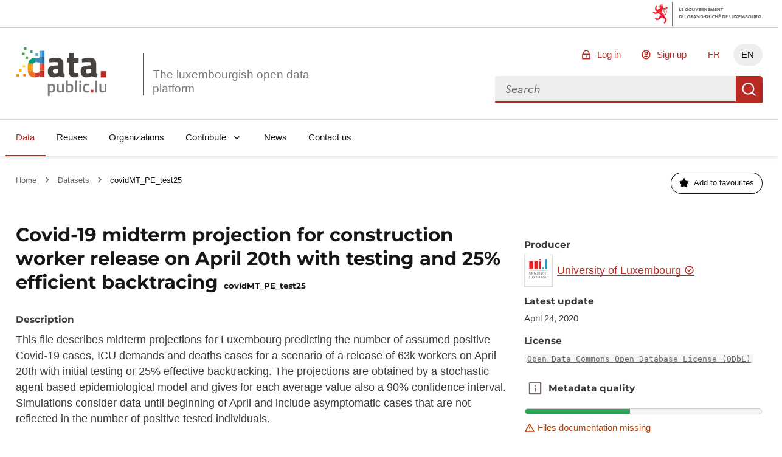

--- FILE ---
content_type: text/html; charset=utf-8
request_url: https://data.public.lu/en/datasets/covid-19-midterm-projection-for-construction-worker-release-on-april-20th-with-testing-and-25-efficient-backtracing/
body_size: 88983
content:
<!DOCTYPE html><html lang="en" data-fr-scheme="light" data-fr-theme="light">

<head>
    
    
    





<meta charset="utf-8" />
<title>Covid-19 midterm projection for construction worker release on April 20th with testing and 25% efficient backtracing (covidMT_PE_test25) - Portail Open Data</title>
<meta property="og:type" content="website" />
<meta property="og:title" content="Covid-19 midterm projection for construction worker release on April 20th with testing and 25% efficient backtracing (covidMT_PE_test25) - Portail Open Data" />
<link rel="author" href="https://data.public.lu" />
<meta name="description" content="This file describes midterm projections for Luxembourg…" />

<meta property="og:description" content="This file describes midterm projections for Luxembourg…" />
<meta property="og:image" content="https://download.data.public.lu/avatars/b6/c476dcd552417a8f48459271d62b47-100.png" />
<meta name="keywords" content="opendata, udata, dataset, back-tracing, confinement, covid-19, health, lock-down, modelling, projections, public-health, sante, scenarios, simulation, testing" />
<meta name="theme-static-root" content="/_themes/themelu/" />
<meta name="static-root" content="/static/" />
<meta name="api-root" content="/api/1/" />
<meta name="api-2-root" content="/api/2/" />
<meta name="admin-root" content="/en/admin/" />
<meta name="api-specs" content="https://data.public.lu/api/1/swagger.json"/>
<meta name="auth-url" content="/en/login" />


<meta name="demo-server-url" content="https://data.public.lu" />
<meta name="demo-server-name" content="data.public.lu" />



<meta name="api-doc-external-link" content="https://data.public.lu/fr/docapi/" />



<meta name="support-url" content="https://data.public.lu/fr/pages/faq/" />


<meta name="catalog-url" content="https://data.public.lu/fr/datasets/template-pour-linventaire-de-donnees-dans-le-cadre-de-lopen-data" />


<meta name="quality-description-length" content="100" />

<meta name="github" content="https://github.com/etalab/udata" />
<meta name="guides-quality-url" content="https://data.public.lu/fr/pages/fact-sheets/data-quality/" />
<meta name="dataset-url" content="/en/datasets/" />
<meta name="organization-url" content="/en/organizations/" />
<meta name="reuse-url" content="/en/reuses/" />
<link rel="alternate" href="https://data.public.lu/fr/datasets/covid-19-midterm-projection-for-construction-worker-release-on-april-20th-with-testing-and-25-efficient-backtracing/" hreflang="fr" /><link rel="alternate" href="https://data.public.lu/en/datasets/covid-19-midterm-projection-for-construction-worker-release-on-april-20th-with-testing-and-25-efficient-backtracing/" hreflang="en" />


<meta name="data-search-feedback-form-url" content="https://data.public.lu/fr/contact-us/"/>

<meta name="csrf-token" content="IjdhZmQ0NDhkNzQ4NTEwNzNmYTA0YTZkM2E4NzU1ZWU1NWJiMjIwOTki.aXEFTQ.gu1laaMfX5dL9OGagc7PTSNN5uw" />
<meta name="site-title" content="Portail Open Data" />



<meta name="check-urls" content="true" />
<meta name="unchecked-types" content="%5B%22api%22%5D" />
<meta name="territory-enabled" content="false">
<meta name="delete-me-enabled" content="true">
<meta name="search-autocomplete-enabled" content="true">
<meta name="search-autocomplete-debounce" content="200">
<meta name="resources-default-page-size" content="6">
<meta name="resources-min-count-to-show-search" content="12" />
<meta name="markdown-config" content="%7B%22attributes%22%3A%20%7B%22a%22%3A%20%5B%22href%22%2C%20%22title%22%2C%20%22rel%22%2C%20%22data-tooltip%22%5D%2C%20%22abbr%22%3A%20%5B%22title%22%5D%2C%20%22acronym%22%3A%20%5B%22title%22%5D%2C%20%22div%22%3A%20%5B%22class%22%5D%2C%20%22img%22%3A%20%5B%22alt%22%2C%20%22src%22%2C%20%22title%22%5D%7D%2C%20%22styles%22%3A%20%5B%5D%2C%20%22tags%22%3A%20%5B%22a%22%2C%20%22abbr%22%2C%20%22acronym%22%2C%20%22b%22%2C%20%22br%22%2C%20%22blockquote%22%2C%20%22code%22%2C%20%22dd%22%2C%20%22del%22%2C%20%22div%22%2C%20%22dl%22%2C%20%22dt%22%2C%20%22em%22%2C%20%22h1%22%2C%20%22h2%22%2C%20%22h3%22%2C%20%22h4%22%2C%20%22h5%22%2C%20%22h6%22%2C%20%22hr%22%2C%20%22i%22%2C%20%22img%22%2C%20%22li%22%2C%20%22ol%22%2C%20%22p%22%2C%20%22pre%22%2C%20%22small%22%2C%20%22span%22%2C%20%22strong%22%2C%20%22ul%22%2C%20%22sup%22%2C%20%22sub%22%2C%20%22table%22%2C%20%22td%22%2C%20%22th%22%2C%20%22tr%22%2C%20%22tbody%22%2C%20%22thead%22%2C%20%22tfooter%22%2C%20%22details%22%2C%20%22summary%22%5D%7D" />

<meta name="tags-config" content="%7B%22MAX_LENGTH%22%3A%2096%2C%20%22MIN_LENGTH%22%3A%203%7D" />
<meta name="read-only-enabled" content="false">
<meta name="license-groups-options" content=null />

<meta name="quality-metadata-backend-ignore" content="%5B%5D" />


<script id="json_ld" type="application/ld+json">{"@context": "http://schema.org", "@id": "5ea29232f176a1154e07ce0e", "@type": "Dataset", "alternateName": "covid-19-midterm-projection-for-construction-worker-release-on-april-20th-with-testing-and-25-efficient-backtracing", "author": {"@context": "http://schema.org", "@id": "5ea22859d2bfb23a9d93704f", "@type": "GovernmentOrganization", "alternateName": "university-of-luxembourg-1", "dateCreated": "2020-04-24T01:44:25.072000", "dateModified": "2026-01-21T01:03:13.671000", "description": "University of Luxembourg", "logo": "https://download.data.public.lu/avatars/b6/c476dcd552417a8f48459271d62b47-100.png", "name": "University of Luxembourg", "url": "https://data.public.lu/en/organizations/university-of-luxembourg-1/"}, "contributedDistribution": [], "dateCreated": "2020-04-24T09:16:02.398000", "dateModified": "2021-08-30T15:19:17.900000", "description": "This file describes midterm projections for Luxembourg predicting the number of assumed positive Covid-19 cases, ICU demands and deaths cases for a scenario of a release of 63k workers on April 20th with initial testing or 25% effective backtracking. The projections are obtained by a stochastic agent based epidemiological model and gives for each average value also a 90% confidence interval. Simulations consider data until beginning of April and include asymptomatic cases that are not reflected in the number of positive tested individuals.", "distribution": [{"@id": "d2b1ff4c-e276-4876-b2aa-20917a927d5d", "@type": "DataDownload", "contentSize": 23106, "contentUrl": "https://download.data.public.lu/resources/covid-19-midterm-projection-for-construction-worker-release-on-april-20th-with-testing-and-back-tracing/20200424-091607/simulation-construction-workers20apr-tracing25.csv", "dateCreated": "2020-04-24T09:16:08.427000", "dateModified": "2020-04-24T09:16:12.522000", "encodingFormat": "csv", "extras": [{"@type": "http://schema.org/PropertyValue", "name": "check:count-availability", "value": 142}, {"@type": "http://schema.org/PropertyValue", "name": "check:url", "value": "https://download.data.public.lu/resources/covid-19-midterm-projection-for-construction-worker-release-on-april-20th-with-testing-and-back-tracing/20200424-091607/simulation-construction-workers20apr-tracing25.csv"}, {"@type": "http://schema.org/PropertyValue", "name": "check:date", "value": "2025-08-27T18:21:11.546093+00:00"}, {"@type": "http://schema.org/PropertyValue", "name": "check:headers:content-type", "value": "text/csv"}, {"@type": "http://schema.org/PropertyValue", "name": "analysis:content-length", "value": 23106}, {"@type": "http://schema.org/PropertyValue", "name": "analysis:checksum", "value": "a7a880d09328932b6c1b7c5a3e7bbcad9590edfb"}, {"@type": "http://schema.org/PropertyValue", "name": "analysis:mime-type", "value": "text/csv"}, {"@type": "http://schema.org/PropertyValue", "name": "analysis:last-modified-at", "value": "2020-04-24T07:16:09+00:00"}, {"@type": "http://schema.org/PropertyValue", "name": "analysis:last-modified-detection", "value": "last-modified-header"}, {"@type": "http://schema.org/PropertyValue", "name": "check:status", "value": 200}, {"@type": "http://schema.org/PropertyValue", "name": "check:timeout", "value": false}, {"@type": "http://schema.org/PropertyValue", "name": "analysis:parsing:started_at", "value": "2025-07-23T17:41:18.165319+00:00"}, {"@type": "http://schema.org/PropertyValue", "name": "analysis:parsing:finished_at", "value": "2025-07-23T17:41:18.732192+00:00"}, {"@type": "http://schema.org/PropertyValue", "name": "check:headers:content-length", "value": 23106}], "fileFormat": "text/csv", "interactionStatistic": {"@type": "InteractionCounter", "interactionType": {"@type": "DownloadAction"}, "userInteractionCount": 2}, "name": "simulation-construction-workers20apr-tracing25.csv", "url": "https://data.public.lu/en/datasets/r/d2b1ff4c-e276-4876-b2aa-20917a927d5d"}], "extras": [], "keywords": "back-tracing,confinement,covid-19,health,lock-down,modelling,projections,public-health,sante,scenarios,simulation,testing", "license": "https://opendatacommons.org/licenses/odbl/summary/", "name": "Covid-19 midterm projection for construction worker release on April 20th with testing and 25% efficient backtracing", "url": "https://data.public.lu/en/datasets/covid-19-midterm-projection-for-construction-worker-release-on-april-20th-with-testing-and-25-efficient-backtracing/"}</script>




    <meta name="viewport" content="width=device-width, initial-scale=1.0">
    
    
    <link href="/_themes/themelu/assets/style.css?_=20.0.3+themelu" rel="stylesheet">
    <link href="/_themes/themelu/assets/index.css?_=20.0.3+themelu" rel="stylesheet">
    <link rel="shortcut icon" href="/_themes/themelu/img/favicon.png?_=20.0.3+themelu">
    
    
    <link href="/en/datasets/recent.atom" rel="alternate" type="application/atom+xml"
        title="Recent datasets" />

    <link href="/en/reuses/recent.atom" rel="alternate" type="application/atom+xml"
        title="Recent reuses" />

    

<link rel="canonical" href="/en/datasets/covid-19-midterm-projection-for-construction-worker-release-on-april-20th-with-testing-and-25-efficient-backtracing/" />
<link rel="alternate" type="application/json+oembed" href="/api/1/oembed?url=https%3A%2F%2Fdata.public.lu%2Fen%2Fdatasets%2Fcovid-19-midterm-projection-for-construction-worker-release-on-april-20th-with-testing-and-25-efficient-backtracing%2F"
    title="Covid-19%20midterm%20projection%20for%20construction%20worker%20release%20on%20April%2020th%20with%20testing%20and%2025%25%20efficient%20backtracing" />



    <meta name="tabular-api-url" content="https://tabular.data.public.lu" />
<meta name="tabular-page-size" content="5" />
<meta name="explorable-resources" content="%5B%22d2b1ff4c-e276-4876-b2aa-20917a927d5d%22%5D" /><link href="https://data.public.lu/tabular/static/udata-tabular-preview/index.css?_=4.0.0" rel="stylesheet">

    

</head>

<body class="dataset-display theme-gouvfr">

    <nav role="navigation"  aria-label="Quick access">
        <a class="skiplink" href="#skipdest">Skip to content</a>
    </nav>
    <div id="govbar" class="govbar">
        <span class="govbar-logo" lang="fr" title="Gouvernement du Grand-Duché de Luxembourg">
            <img src="//cdn.public.lu/pictures/logos/gov/gov-light.png" srcset="//cdn.public.lu/pictures/logos/gov/gov-light-hdpi.png 1.5x,
      //cdn.public.lu/pictures/logos/gov/gov-light-xhdpi.png 2x,
      //cdn.public.lu/pictures/logos/gov/gov-light-xxhdpi.png 3x" alt="Gouvernement du Grand-Duché de Luxembourg">
        </span>
    </div>


    <div id="app">
        
    
    





<header role="banner" class="fr-header">
    

    
    <div class="fr-header__body">
        <div class="fr-container">
            <!--[if lte IE 8]>
                
  <div class="bg-alt-green-tilleul-verveine fr-p-3v fr-mb-1w">
    <div class="fr-container">
      <p class="fr-grid-row fr-grid-row--middle fr-my-0">
        <span class="fr-icon-alert-line fr-mr-1w" aria-hidden="true"></span>
        Internet Explorer 8 and below are not anymore supported.
                Please upgrade or change your browser to access the website.
                <a class="fr-link" href="http://browsehappy.com/">More information →</a>
      </p>
    </div>
  </div>

            <![endif]-->
            <div class="fr-header__body-row">
                <div class="fr-header__brand fr-enlarge-link">
                    <div class="fr-header__brand-top">
                        <div class ="lux-logo-wrapper fr-enlarge-link">
                            <div class="fr-header__logo">
                                <svg aria-hidden="true" enable-background="new 0 0 193.4 104.5" viewBox="0 0 193.4 104.5" xmlns="http://www.w3.org/2000/svg"><g transform="translate(-16.601562 -14.230469)"><path d="m99.5 60.7c-2.8.3-4.5 1.6-4.5 4.5 0 2.8 1 4.7 3.9 4.7 3.5 0 7.9-1.3 7.9-1.3v-8.6zm18.1 6.1c.2 2.4.5 3.4 2.7 3.8l-.3 8.1c-5.4 0-8.1-.6-11.5-2.8 0 0-5.8 2.8-11.8 2.8-8.4 0-12.5-4.7-12.5-13.2 0-9.1 5.2-11.7 14.1-12.3l8.6-.6v-2.5c0-3.5-1.5-4.3-4.7-4.3-5.3 0-15.1.6-15.1.6l-.3-7.5s8.6-2.3 16.3-2.3c10.5 0 14.6 4.1 14.6 13.5v16.7z" fill="#45423f"/><path d="m140.3 46.7v16.5c0 4 0 5.9 3.4 5.9 2.3 0 6.1-.2 6.1-.2l.5 8.6s-5.4 1.2-8.2 1.2c-9.7 0-12.5-3.7-12.5-15.3v-16.7h-4.7v-9.2h4.7v-11.1h10.8v11.2h9.9v9.2h-10z" fill="#45423f"/><path d="m169.9 60.7c-2.8.2-4.5 1.6-4.5 4.5 0 2.8 1 4.7 3.9 4.7 3.5 0 7.9-1.3 7.9-1.3v-8.6zm18.1 6.1c.2 2.4.5 3.4 2.7 3.8l-.3 8.1c-5.4 0-8.1-.6-11.5-2.8 0 0-5.8 2.8-11.8 2.8-8.4 0-12.5-4.7-12.5-13.2 0-9.1 5.2-11.7 14.1-12.3l8.6-.6v-2.5c0-3.5-1.5-4.3-4.7-4.3-5.3 0-15.1.6-15.1.6l-.3-7.5s8.6-2.3 16.3-2.3c10.5 0 14.6 4.1 14.6 13.5v16.7z" fill="#45423f"/><path d="m197.8 65.4h11.6v13.3h-11.6z" fill="#b82821"/><g fill="#7f7d7a"><path d="m88 97v10.7c.2 0 1.9.3 3.2.3 3.4 0 4.4-1.8 4.4-6.2 0-4.2-1.3-5.8-3.6-5.8-1.9-.1-4 1-4 1m-3.9-4.2h3.9v1.1s2.5-1.5 4.7-1.5c4.7 0 6.9 2.7 6.9 9.3 0 7.5-2.5 9.6-8.1 9.6-1.5 0-3.2-.3-3.4-.3v7.7h-4z"/><path d="m118.4 92.8v18.2h-3.9v-1.1s-2.6 1.5-4.9 1.5c-5.2 0-6.3-2.7-6.3-9.1v-9.5h4v9.5c0 4 .3 5.5 3.1 5.5 2.2 0 4.1-.9 4.1-.9v-14.1z"/><path d="m134.7 101.6c0-4.1-1.1-5.7-3.5-5.7-1.9 0-4.1.7-4.1.7v11s2 .1 2.7.1c4.1.1 4.9-1.6 4.9-6.1m4 0c0 7.5-2.4 9.7-8.9 9.7-1.9 0-6.6-.4-6.6-.4v-25.6h3.9v8.2s2.5-1.1 4.5-1.1c5 0 7.1 2.5 7.1 9.2"/><path d="m142.9 85.3h4v25.7h-4z"/><path d="m151.8 92.8h4v18.2h-4zm0-7.2h4v4.2h-4z"/><path d="m172.8 93.1-.1 3.1s-2.9-.3-4.2-.3c-3.8 0-4.6 1.5-4.6 5.7 0 4.6.8 6.2 4.7 6.2 1.4 0 4.2-.3 4.2-.3l.1 3.2s-3.7.7-5.5.7c-5.6 0-7.5-2.8-7.5-9.7 0-6.5 2.2-9.2 7.6-9.2 1.8-.1 5.3.6 5.3.6"/></g><path d="m176.8 105.3h5.2v6h-5.2z" fill="#b82821"/><path d="m186.1 85.7h4v25.7h-4z" fill="#7f7d7a"/><path d="m210 92.8v18.2h-3.9v-1.1s-2.6 1.5-4.9 1.5c-5.2 0-6.3-2.7-6.3-9.1v-9.5h4v9.5c0 4 .3 5.5 3.1 5.5 2.2 0 4.1-.9 4.1-.9v-14.1z" fill="#7f7d7a"/><path d="m56 46.4v-9.7c-7.8.4-12.6 4.3-14.4 12.6h11.6c.7-1.5 1.6-2.4 2.8-2.9" fill="#009e7a"/><path d="m51.7 57.5c0-3.7.5-6.4 1.4-8.2h-11.5c-.5 2.4-.8 5.1-.8 8.2 0 2.7.1 5.2.4 7.4h11.3c-.6-1.8-.8-4.3-.8-7.4" fill="#f59e0a"/><path d="m52.5 64.9h-11.3c1.2 9.1 5.3 13.7 14.8 13.8v-9.9c-1.7-.6-2.9-1.8-3.5-3.9" fill="#eb7328"/><path d="m66.1 33.6h5.5v-12.1h-5.5z" fill="#5cabd4"/><path d="m57.4 36.6c-.5 0-1 0-1.4.1v9.7c.7-.3 1.4-.4 2.2-.4 3.5 0 7.9.8 7.9.8v2.5h5.5v-15.7h-5.5v4.1s-5.7-1.1-8.7-1.1" fill="#3a8aba"/><path d="m66.1 64.9h5.5v-15.6h-5.5z" fill="#e6614c"/><path d="m66.1 64.9v3s-4 1.2-7.8 1.2c-.9 0-1.6-.1-2.3-.3v9.9h.5c4.1 0 9.7-2.7 9.7-2.7v1.7h5.4v-12.8z" fill="#cf3d33"/><path d="m76.9 21.5h-5.3v12.2h5.3z" fill="#2e7fc2"/><path d="m71.6 49.3h5.3v-15.7h-5.3z" fill="#2861a8"/><path d="m71.6 64.9h5.3v-15.6h-5.3z" fill="#dc3d2b"/><path d="m71.6 77.8h5.3v-12.9h-5.3z" fill="#b82821"/><path d="m38.2 19.7h-5.4v-5.4h5.4z" fill="#3d9e51"/><path d="m41.7 39h-5.4v-5.4h5.4z" fill="#66b35e"/><path d="m62.9 32.6h-5.4v-5.4h5.4z" fill="#5cabd4"/><path d="m51.3 26.1h-5.4v-5.4h5.4z" fill="#2bae91"/><path d="m35.4 57.8h-5.4v-5.4h5.4z" fill="#f8dc59"/><path d="m28.1 66.4h-5.4v-5.4h5.4z" fill="#f8c500"/><path d="m34.2 30.7-5.4-.1.1-5.4 5.4.1z" fill="#3d9e51"/><path d="m36.8 76.6h-5.4v-5.4h5.4z" fill="#eb7328"/><path d="m22 77.1h-5.4v-5.4h5.4z" fill="#f59e0a"/></g></svg>
                            </div>
                            <h1 class="fr-header__service">
                                <a class="logo-slogan noselect" href="/en/" title="Go back to home page, the luxembourgish open data platform">
                                    The luxembourgish open data platform
                                </a>
                            </h1>
                        </div>
                        <div class="fr-header__navbar">
                            <button
                                class="fr-btn--search fr-btn"
                                data-fr-opened="false"
                                aria-controls="modal-search"
                                title="Search for data"
                            >
                                Search for data
                            </button>
                            <button
                                class="fr-btn--menu fr-btn"
                                data-fr-opened="false"
                                aria-controls="modal-mobile-menu"
                                aria-haspopup="menu"
                                title="Open menu"
                                id="fr-btn-menu-mobile"
                            >
                                Open menu
                            </button>
                        </div>
                    </div>
                </div>
                <div class="fr-header__tools">
                    <div class="fr-header__tools-links">
                        <ul class="fr-btns-group">
                            
                                <li>
                                    <a
                                        href="/en/login?next=%2Fen%2Fdatasets%2Fcovid-19-midterm-projection-for-construction-worker-release-on-april-20th-with-testing-and-25-efficient-backtracing%2F"
                                        class="fr-btn fr-icon-lock-line"
                                    >
                                        Log in
                                    </a>
                                </li>
                                
                                <li>
                                    <a
                                        href="/en/register?next=%2Fen%2Fdatasets%2Fcovid-19-midterm-projection-for-construction-worker-release-on-april-20th-with-testing-and-25-efficient-backtracing%2F"
                                        class="fr-btn fr-icon-account-line"
                                    >
                                        Sign up
                                    </a>
                                </li>
                                
                            

                            
                            
                            <li class="desktop-lang">
                                
                                    
                                

                                
                                
                                <a href="https://data.public.lu/fr/datasets/covid-19-midterm-projection-for-construction-worker-release-on-april-20th-with-testing-and-25-efficient-backtracing/" lang="fr" hreflang="fr" title="FR - version française" class="fr-btn">FR</a>
                                
                            </li>
                            
                            <li class="desktop-lang">
                                
                                    
                                

                                
                                <a href="#" lang="en" hreflang="en" title="EN - english version" class="current-lang fr-btn" aria-current="true">EN</a>
                                
                            </li>
                            


                        </ul>
                    </div>
                    <div class="fr-header__search fr-modal" id="modal-search">
                        <div class="fr-container fr-container-lg--fluid relative overflow-visible">
                            <button class="fr-btn--close fr-btn" aria-controls="modal-search">Close</button>
                            <form action="/datasets">
                                <div class="fr-grid-row vuejs">
                                    <menu-search></menu-search>
                                </div>
                                <noscript class="fr-grid-row">
                                    <div
                                        id="no-script-search-bar"
                                        class="fr-search-bar"
                                        role="search"
                                    >
                                        <label class="fr-label" for="no-script-search-bar-input" id="no-script-search-bar-label">
                                        Search for data
                                        </label>
                                        <input
                                            class="fr-input fr-col"
                                            placeholder="Search for data"
                                            type="search"
                                            id="no-script-search-bar-input"
                                            name="q"
                                        />
                                        <button
                                            type="submit"
                                            class="fr-btn"
                                            title="Search for data"
                                        >
                                            Search for data
                                        </button>
                                    </noscript>
                            </form>
                        </div>
                    </div>
                </div>
            </div>
        </div>
    </div>
    <div class="fr-header__menu fr-modal" id="modal-mobile-menu" aria-labelledby="fr-btn-menu-mobile">
        <div class="fr-container">
            <button class="fr-btn--close fr-btn" aria-controls="modal-mobile-menu">Close</button>
            <div class="fr-header__menu-links"></div>
            <nav class="fr-nav" id="navigation" role="navigation" aria-label="Main Menu" role="navigation">
                <ul class="fr-nav__list">
                    
                        
                        <li class="fr-nav__item">
                            
                            <a
                                class="fr-nav__link"
                                href="/en/datasets/"
                                aria-current="page" 
                                target="_self"
                            >
                                Data
                            </a>
                            
                        </li>
                    
                        
                        <li class="fr-nav__item">
                            
                            <a
                                class="fr-nav__link"
                                href="/en/reuses/"
                                
                                target="_self"
                            >
                                Reuses
                            </a>
                            
                        </li>
                    
                        
                        <li class="fr-nav__item">
                            
                            <a
                                class="fr-nav__link"
                                href="/en/organizations/"
                                
                                target="_self"
                            >
                                Organizations
                            </a>
                            
                        </li>
                    
                        
                        <li class="fr-nav__item">
                            
                            
                            
                            <button class="fr-nav__btn" aria-expanded="false" aria-controls="Contribute" >Contribute</button>
                            <div class="fr-collapse fr-menu" id="Contribute">
                                <ul class="fr-menu__list">
                                    
                                    
                                    <li>
                                        <a
                                            class="fr-nav__link"
                                            href="/en/admin/dataset/new"
                                            
                                            target="_self"
                                        >
                                            Publish a dataset
                                        </a>
                                    </li>
                                    
                                    
                                    <li>
                                        <a
                                            class="fr-nav__link"
                                            href="/en/admin/reuse/new"
                                            
                                            target="_self"
                                        >
                                            Publish a reuse
                                        </a>
                                    </li>
                                    
                                </ul>
                            </div>
                            
                        </li>
                    
                        
                        <li class="fr-nav__item">
                            
                            <a
                                class="fr-nav__link"
                                href="/en/posts/"
                                
                                target="_self"
                            >
                                News
                            </a>
                            
                        </li>
                    
                        
                        <li class="fr-nav__item">
                            
                            <a
                                class="fr-nav__link"
                                href="/en/contact-us/"
                                
                                target="_self"
                            >
                                Contact us
                            </a>
                            
                        </li>
                    
                </ul>
            </nav>
        </div>
    </div>
</header>

<div data-show-no-js>
    <div class="fr-notice fr-notice--warning">
        <div class="fr-container">
            <div class="fr-notice__body">
                <p class="fr-notice__title">
                    This is a degraded experience of Portail Open Data. Please enable JavaScript and use an up to date browser.
                </p>
            </div>
        </div>
    </div>
</div>
    
    
    
    
    
    <main id="skipdest" role="main">
        



<section class="breadcrumb-bar fr-pt-3w fr-mb-4w">
    <div class="fr-container">
        <div class="fr-grid-row fr-grid-row--gutters fr-grid-row--middle">
        
            <nav
                role="navigation"
                aria-label="You're here:"
                class="fr-breadcrumb fr-col-12  fr-col-md-6  fr-m-0"
            >
                <ol class="fr-breadcrumb__list">
                    <li>
                        <a class="fr-breadcrumb__link" href="/en/">
                            Home
                        </a>
                    </li>
                    
    
        <li>
            <a class="fr-breadcrumb__link" href="/en/datasets/">
                Datasets
            </a>
        </li>
        <li>
            <a class="fr-breadcrumb__link" aria-current="page">
                covidMT_PE_test25
            </a>
        </li>
    

                </ol>
            </nav>
        
        
            <div class="fr-col-12  fr-col-md-6 ">
                <div class="fr-grid-row fr-grid-row--right">
                    


<div class="fr-col-auto vuejs">
    <follow-button 
        url="https://data.public.lu/api/1/datasets/5ea29232f176a1154e07ce0e/followers/"
        :followers="1" >
    </follow-button>
</div>

<!-- <div class="fr-col-auto fr-ml-3v">
    <a
        class="fr-btn fr-btn--sm fr-icon-external-link-line fr-btn--icon-right fr-hidden flex-sm"
        href="https://explore.data.public.lu/resources/d2b1ff4c-e276-4876-b2aa-20917a927d5d"
        target="_blank"
    >
        open on explore.data.public.lu
    </a>
    <a
    class="fr-btn fr-btn--sm fr-icon-external-link-line fr-hidden-sm"
    href="https://explore.data.public.lu/resources/d2b1ff4c-e276-4876-b2aa-20917a927d5d"
    target="_blank"
    >
        open on explore.data.public.lu
    </a>
</div> -->


                </div>
            </div>
        
        </div>
    </div>
</section>




<div class="content fr-container fr-mb-10v">
    
    <div class="fr-grid-row fr-grid-row--gutters vuejs">
        <section class="fr-col-12 fr-col-md-8">
            <read-more max-height="description" class="fr-mb-n1w">
                <h1 class="fr-mb-5v fr-h3">
                    Covid-19 midterm projection for construction worker release on April 20th with testing and 25% efficient backtracing
                    <small>covidMT_PE_test25</small>
                </h1>
                <h2 id="description" class="subtitle fr-mb-1w">Description</h2>
                <div class="markdown"><p>This file describes midterm projections for Luxembourg predicting the number of assumed positive Covid-19 cases, ICU demands and deaths cases for a scenario of a release of 63k workers on April 20th with initial testing or 25% effective backtracking. The projections are obtained by a stochastic agent based epidemiological model and gives for each average value also a 90% confidence interval. Simulations consider data until beginning of April and include asymptomatic cases that are not reflected in the number of positive tested individuals.</p></div>
            </read-more>
        </section>
        <section class="fr-col-12 fr-col-md-4" data-read-more-max-height="description">
            
            
                <h2 id="producer" class="subtitle fr-mb-1v">Producer</h2>
                
                

<div class="fr-grid-row fr-grid-row--middle">
    <div class="fr-col-auto">
        <div class="border border-default-grey fr-p-1-5v fr-mr-1-5v">
            <img
                src="https://download.data.public.lu/avatars/b6/c476dcd552417a8f48459271d62b47-60.png"
                alt=""
                width="32"
                height="32"
            />
        </div>
    </div>
    <p class="fr-col fr-m-0">
        
            <a class="fr-link" href="/en/organizations/university-of-luxembourg-1/">
                
University of Luxembourg

<span
    class="fr-icon-success-line fr-icon--sm text-blue-400"
    title="The identity of this public service is certified by Portail Open Data"
    aria-hidden="true"
  >



            </a>
        
        </p>
</div>
                
            
            
            
            
            <div class="fr-my-3v fr-text--sm">
                
            </div>
            <h2 class="subtitle fr-mt-3v fr-mb-1v">Latest update</h2>
            <p class="fr-text--sm fr-mt-0 fr-mb-3v">
                April 24, 2020
            </p>
            
            <h2 class="subtitle fr-mt-3v fr-mb-1v">License</h2>
            <p class="fr-text--sm fr-mt-0 fr-mb-3v">
                <code class="bg-alt-grey fr-px-1v text-grey-380">
                <a href="https://opendatacommons.org/licenses/odbl/summary/">
                Open Data Commons Open Database License (ODbL)
                </a>
                </code>
            </p>
            
            

<section aria-labelledby="metadata-quality">
    <div class="fr-grid-row fr-grid-row--middle fr-ml-n1v">
        





 <div class="vuejs">
    <toggletip class="fr-btn fr-btn--tertiary-no-outline fr-btn--secondary-grey-500 fr-icon-info-line">
        
    
        
            Metadata quality
        
    

        <template v-slot:toggletip>
            
    
        <h5 class="fr-text--sm fr-my-0">Metadata quality:</h5>
        

    <p class="fr-my-0 fr-my-1w">
        <span class="fr-icon-check-line" aria-hidden="true"></span>
        Data description filled
    </p>


        

    <p class="fr-my-0 text-mention-grey fr-my-1w">
        <span class="fr-icon-warning-line" aria-hidden="true"></span>
        Files documentation missing
    </p>


        

    <p class="fr-my-0 fr-my-1w">
        <span class="fr-icon-check-line" aria-hidden="true"></span>
        License filled
    </p>


        

    <p class="fr-my-0 text-mention-grey fr-my-1w">
        <span class="fr-icon-warning-line" aria-hidden="true"></span>
        Update frequency not set
    </p>


        

    <p class="fr-my-0 fr-my-1w">
        <span class="fr-icon-check-line" aria-hidden="true"></span>
        File formats are open
    </p>


        

    <p class="fr-my-0 text-mention-grey fr-my-1w">
        <span class="fr-icon-warning-line" aria-hidden="true"></span>
        Temporal coverage not set
    </p>


        

    <p class="fr-my-0 text-mention-grey fr-my-1w">
        <span class="fr-icon-warning-line" aria-hidden="true"></span>
        Spatial coverage not set
    </p>


        

    <p class="fr-my-0 fr-my-1w">
        <span class="fr-icon-check-line" aria-hidden="true"></span>
        All files are available
    </p>


        <div class="fr-grid-row fr-grid-row--right not-enlarged">
            <a
                href="https://data.public.lu/fr/pages/fact-sheets/data-quality/"
                target="_blank"
                rel="noopener"
                title="Learn more about this indicator - opens a new window"
            >
                Learn more about this indicator
            </a>
        </div>
    

        </template>
    </toggletip>
</div>


        <h2 class="subtitle fr-m-0" aria-hidden="true">
            Metadata quality
        </h2>
    </div>
    


<meter
    class="quality-score w-100"
    min="0"
    low="0"
    high="1.0"
    max="1"
    optimum="1"
    value="0.4444444444444444"
>
    44.0%
</meter>

    
    


    

    <div class="text-default-warning fr-grid-row fr-grid-row--middle fr-my-1v">
        <div class="fr-mr-1v"><span class="fr-icon-warning-line fr-icon--sm" aria-hidden="true"></span></div>
        <p class="fr-text--sm fr-m-0">Files documentation missing</p>
    </div>


    


    

    <div class="text-default-warning fr-grid-row fr-grid-row--middle fr-my-1v">
        <div class="fr-mr-1v"><span class="fr-icon-warning-line fr-icon--sm" aria-hidden="true"></span></div>
        <p class="fr-text--sm fr-m-0">Update frequency not set</p>
    </div>


    


    

    <div class="text-default-warning fr-grid-row fr-grid-row--middle fr-my-1v">
        <div class="fr-mr-1v"><span class="fr-icon-warning-line fr-icon--sm" aria-hidden="true"></span></div>
        <p class="fr-text--sm fr-m-0">Temporal coverage not set</p>
    </div>


    

    <div class="text-default-warning fr-grid-row fr-grid-row--middle fr-my-1v">
        <div class="fr-mr-1v"><span class="fr-icon-warning-line fr-icon--sm" aria-hidden="true"></span></div>
        <p class="fr-text--sm fr-m-0">Spatial coverage not set</p>
    </div>


    


    
</section>

        </section>
    </div>
</div>
<div class="fr-mb-10v">
    
</div>
<div class="fr-tabs fr-tabs--full-page">
    <div class="fr-container">
        <ul class="fr-tabs__list" role="tablist" aria-label="In-page navigation">
            <li role="presentation">
                
                <button
                    id="resources"
                    class="fr-tabs__tab"
                    tabindex="0"
                    role="tab"
                    
                        aria-selected="true"
                    
                    aria-controls="resources-panel"
                    data-update-url="resources"
                    data-previous-url="resource-"
                >
                    Files
                    <sup>1</sup>
                </button>
            </li>
            <li role="presentation">
                <button
                    id="community-reuses"
                    class="fr-tabs__tab"
                    tabindex="-1"
                    role="tab"
                    
                        aria-selected="false"
                    
                    aria-controls="community-reuses-panel"
                    data-update-url="community-reuses"
                >
                    Reuses
                    <sup>1</sup>
                </button>
            </li>
            <li role="presentation">
                <button
                    id="discussions"
                    class="fr-tabs__tab"
                    tabindex="-1"
                    role="tab"
                    aria-selected="false"
                    aria-controls="discussions-panel"
                    data-update-url="discussions"
                    data-previous-url="discussion-"
                >
                    Discussions
                    <sup>0</sup>
                </button>
            </li>
            <li role="presentation">
                <button
                    id="community-resources"
                    class="fr-tabs__tab"
                    tabindex="-1"
                    role="tab"
                    aria-selected="false"
                    aria-controls="community-resources-panel"
                    data-update-url="community-resources"
                >
                    Community resources
                    <sup>0</sup>
                </button>
            </li>
            <li role="presentation">
                <button
                    id="information"
                    class="fr-tabs__tab"
                    tabindex="-1"
                    role="tab"
                    aria-selected="false"
                    aria-controls="information-panel"
                    data-update-url="information"
                >
                    Information
                </button>
            </li>
        </ul>
        <ul class="fr-tabs__list" role="navigation" aria-label="In-page navigation">
            <li role="presentation">
                
                <a
                    id="resources"
                    class="fr-tabs__tab"
                    href="#resources-panel"
                >
                    Files
                    <sup>1</sup>
                </a>
            </li>
            <li role="presentation">
                <a
                    id="community-reuses"
                    class="fr-tabs__tab"
                    href="#community-reuses-panel"
                >
                    Reuses
                    <sup>1</sup>
                </a>
            </li>
            <li role="presentation">
                <a
                    id="discussions"
                    class="fr-tabs__tab"
                    href="#discussions-panel"
                >
                    Discussions
                    <sup>0</sup>
                </a>
            </li>
            <li role="presentation">
                <a
                    id="community-resources"
                    class="fr-tabs__tab"
                    href="#community-resources-panel"
                >
                    Community resources
                    <sup>0</sup>
                </a>
            </li>
            <li role="presentation">
                <a
                    id="information"
                    class="fr-tabs__tab"
                    href="#information-panel"
                >
                    Information
                </a>
            </li>
        </ul>
    </div>
    <div
        id="resources-panel"
        class="fr-tabs__panel"
        role="tabpanel"
        aria-labelledby="resources"
        tabindex="0"
    >
        <div class="fr-container">
            <div class="ressources-files vuejs fr-mb-5v">
                <dataset-resource-from-hash
                    dataset-id="5ea29232f176a1154e07ce0e"
                    type-label=""
                    :can-edit="false"
                ></dataset-resource-from-hash>
                
                
                
                
                
                
                    <dataset-resources
                        dataset-id="5ea29232f176a1154e07ce0e"
                        type="main"
                        type-label="1 Main file"
                        :can-edit="false"
                        :show-total="false"
                        :first-group="true"
                    >
                    </dataset-resources>
                    <noscript>
                        <h2 class="fr-mt-4w fr-mb-1w subtitle subtitle--uppercase">
                            1 Main file 
                        </h2>
                        
                        
                        



<article>
    <header
        class="fr-py-2w fr-grid-row fr-grid-row--middle no-wrap wrap-md justify-between border-bottom border-default-grey"
        id="resource-d2b1ff4c-e276-4876-b2aa-20917a927d5d-header"
    >
        <div class="fr-col-auto fr-grid-row fr-grid-row--top no-wrap">
            <div class="fr-col-auto fr-mx-3v fr-icon-svg fr-icon--sm">
                <svg width="100%" height="100%" viewBox="0 0 14 13" version="1.1" xmlns="http://www.w3.org/2000/svg" xmlns:xlink="http://www.w3.org/1999/xlink" xml:space="preserve" style="fill-rule:evenodd;clip-rule:evenodd;stroke-linejoin:round;stroke-miterlimit:2;"><rect x="0" y="0" width="14" height="12.25" style="fill:none;"/><path d="M12.688,0l-11.376,0c-0.738,0 -1.312,0.602 -1.312,1.313l-0,9.625c-0,0.738 0.574,1.312 1.312,1.312l11.375,0c0.711,0 1.313,-0.574 1.313,-1.313l-0,-9.625c-0,-0.71 -0.602,-1.312 -1.313,-1.312Zm-6.343,10.938l-4.867,-0.001c-0.11,0 -0.165,-0.054 -0.165,-0.164l0,-3.554l5.032,-0l-0,3.718Zm-0,-5.031l-5.032,0l0,-3.719l5.032,0l-0,3.719Zm6.179,5.031l-4.867,0l0,-3.718l5.031,-0l0,3.554c0,0.11 -0.082,0.164 -0.164,0.164Zm0.164,-5.031l-5.031,0l0,-3.719l5.031,0l0,3.719Z" style="fill:#3a3a3a;fill-rule:nonzero;"/></svg>
            </div>
            <div class="fr-col-auto">
                <h4
                    class="fr-col-auto fr-mb-1w fr-mr-1v"
                    id="resource-d2b1ff4c-e276-4876-b2aa-20917a927d5d-title"
                >
                    simulation-construction-workers20apr-tracing25.csv
                </h4>
                <div class="fr-my-0 text-grey-380 fr-grid-row fr-grid-row--middle">
                    
                    <p class="fr-text--xs fr-m-0 dash-after">Updated on April 24, 2020</p>
                    <p class="fr-text--xs fr-m-0 dash-after">
                        csv
                        
                            (22.6KB)
                        
                    </p>
                    <p class="fr-text--xs fr-m-0">2 downloads</p>
                </div>
            </div>
        </div>
        <div class="fr-col-auto fr-ml-auto">
            <ul class="fr-grid-row fr-grid-row--middle no-wrap wrap-md">
                
                
                    <li class="fr-col-auto">
                        <a
                            href="https://data.public.lu/en/datasets/r/d2b1ff4c-e276-4876-b2aa-20917a927d5d"
                            title="Download file"
                            download
                            class="fr-btn fr-btn--sm fr-icon-download-line matomo_download"
                        ></a>
                    </li>
                
            </ul>
        </div>
    </header>
    <section
        class="fr-p-3w border-bottom border-default-grey"
        aria-labelledby="resource-d2b1ff4c-e276-4876-b2aa-20917a927d5d-title"
        id="resource-d2b1ff4c-e276-4876-b2aa-20917a927d5d"
    >
        <div class="fr-grid-row fr-grid-row--gutters">
            
    <dl class="fr-col-12 fr-col-sm-4 fr-col-md-6 fr-col-lg-3 fr-my-0">
        
                
    <dt class="fr-text--sm fr-my-0 fr-text--bold">
        URL
    </dt>

                
    <dd class="fr-text--sm fr-ml-0 fr-mt-0 fr-mb-2w text-overflow-ellipsis text-mention-grey">
        
                    <a class="unstyled" href="https://download.data.public.lu/resources/covid-19-midterm-projection-for-construction-worker-release-on-april-20th-with-testing-and-back-tracing/20200424-091607/simulation-construction-workers20apr-tracing25.csv">https://download.data.public.lu/resources/covid-19-midterm-projection-for-construction-worker-release-on-april-20th-with-testing-and-back-tracing/20200424-091607/simulation-construction-workers20apr-tracing25.csv</a>
                
    </dd>

                
    <dt class="fr-text--sm fr-my-0 fr-text--bold">
        Permalink
    </dt>

                
    <dd class="fr-text--sm fr-ml-0 fr-mt-0 fr-mb-2w text-overflow-ellipsis text-mention-grey">
        
                    <a class="unstyled" href="https://data.public.lu/en/datasets/r/d2b1ff4c-e276-4876-b2aa-20917a927d5d">https://data.public.lu/en/datasets/r/d2b1ff4c-e276-4876-b2aa-20917a927d5d</a>
                
    </dd>

                
                    
    <dt class="fr-text--sm fr-my-0 fr-text--bold">
        sha1
    </dt>

                    
    <dd class="fr-text--sm fr-ml-0 fr-mt-0 fr-mb-2w  text-mention-grey">
        
                        a7a880d09328932b6c1b7c5a3e7bbcad9590edfb
                    
    </dd>

                
                
    <dt class="fr-text--sm fr-my-0 fr-text--bold">
        MIME Type
    </dt>

                
    <dd class="fr-text--sm fr-ml-0 fr-mt-0 fr-mb-2w text-overflow-ellipsis text-mention-grey">
        
                    text/csv
                
    </dd>

            
    </dl>

            
    <dl class="fr-col-12 fr-col-sm-4 fr-col-md-6 fr-col-lg-3 fr-my-0">
        
                
    <dt class="fr-text--sm fr-my-0 fr-text--bold">
        Created on
    </dt>

                
    <dd class="fr-text--sm fr-ml-0 fr-mt-0 fr-mb-2w text-overflow-ellipsis text-mention-grey">
        
                    April 24, 2020
                
    </dd>

                
    <dt class="fr-text--sm fr-my-0 fr-text--bold">
        Modified on
    </dt>

                
    <dd class="fr-text--sm fr-ml-0 fr-mt-0 fr-mb-2w text-overflow-ellipsis text-mention-grey">
        
                    April 24, 2020
                
    </dd>

            
    </dl>

            
    <dl class="fr-col-12 fr-col-sm-4 fr-col-md-6 fr-col-lg-3 fr-my-0">
        
                
                    
    <dt class="fr-text--sm fr-my-0 fr-text--bold">
        Size
    </dt>

                    
    <dd class="fr-text--sm fr-ml-0 fr-mt-0 fr-mb-2w text-overflow-ellipsis text-mention-grey">
        
                        22.6KB
                    
    </dd>

                
            
    </dl>

        </div>
        
        
    </section>
</article>
                        
                        
                    </noscript>
                
            </div>
            
        </div>
    </div>
    <div
        id="community-reuses-panel"
        class="fr-tabs__panel"
        role="tabpanel"
        aria-labelledby="community-reuses"
        tabindex="0"
    >
        <div class="fr-container">
            
            
                <div class="fr-grid-row fr-mb-3v">
                <h2 class="subtitle subtitle--uppercase fr-col">1 Reuse</h2>
                
                    <div class="fr-col-12 fr-col-sm-6 fr-col-md-5 fr-col-lg-4 text-align-right">
                        <a class="fr-btn fr-btn--sm fr-btn--secondary fr-btn--secondary-grey-500 fr-icon-add-line fr-btn--icon-left"
                            href="/en/admin/reuse/new/?dataset_id=5ea29232f176a1154e07ce0e">
                            Add a reuse
                        </a>
                    </div>
                
            </div>
            <div class="fr-grid-row fr-grid-row--gutters">
                
                <div class="fr-mb-3v fr-col-lg-3 fr-col-sm-6 fr-col-12">
                    

<article class="fr-card fr-card--no-icon fr-enlarge-link">
    <div class="fr-card__body">
        <div class="fr-card__content fr-p-2w">
            <h3 class="fr-card__title fr-text--md fr-mt-1w">
                <a
                    href="https://data.public.lu/en/reuses/eischt-simulatioune-fir-de-verlaf-vun-der-pandemie/"
                >
                Éischt Simulatioune fir de Verlaf vun der Pandemie
                
                </a>
            </h3>
            <p class="fr-card__detail fr-m-0">
                News Article
            </p>
            <p class="fr-card__desc fr-mt-1w text-mention-grey not-enlarged">
                Published on April 27, 2020
                
                     by 
                    
                     <a
                        class="fr-link"
                        href="/en/users/pia-oppel/"
                    >
                        Pia Oppel
                    </a>
                    
                
            </p>
        </div>
    </div>
    <div class="fr-card__header">
        <div class="fr-card__img">
            <img
                class="fr-responsive-img"
                src="https://download.data.public.lu/images/fe/b051ecf9e8420896de5e8045c6827b.jpg"
                loading="lazy"
                alt=""
            />
        </div>
    </div>
</article>

                </div>
                
            </div>
            



            
        </div>
    </div>
    <div
        id="discussions-panel"
        class="fr-tabs__panel"
        role="tabpanel"
        aria-labelledby="discussions"
        tabindex="0"
    >
        <div class="fr-container vuejs">
            
                <div class="fr-grid-row flex-direction-column fr-grid-row--middle fr-mt-5w" data-no-discussion>
                    <svg aria-hidden="true" width="117" height="121" viewBox="0 0 117 121" fill="none" xmlns="http://www.w3.org/2000/svg">
<path d="M102.444 80.5339C102.761 82.5445 103.116 84.428 103.338 86.3539C103.827 90.8526 103.173 95.4018 101.439 99.5811C99.7287 104.003 96.7342 107.812 92.8408 110.517C88.767 113.426 83.7382 114.672 78.7776 114.004C75.1398 113.51 71.7061 112.032 68.8467 109.729C68.5504 109.496 68.2382 109.285 67.852 109.004C67.5769 109.343 67.3229 109.613 67.1166 109.914C64.7217 113.419 61.4155 116.204 57.5545 117.968C53.6935 119.732 49.4242 120.408 45.207 119.925C38.7309 119.173 33.1808 116.501 28.3185 112.253C21.5884 106.38 17.5621 98.978 15.8743 90.2586C15.2024 86.7984 15.1389 84.1741 15.4987 79.5604L13.9855 78.8726C8.69458 76.4441 4.5677 72.7775 2.02278 67.5025C-0.590915 62.0793 -0.717876 56.5451 1.91169 51.1007C3.95927 46.868 7.33483 43.9422 11.6099 42.0533C12.8321 41.5243 14.1442 41.1804 15.4193 40.7571L16.578 40.3709C16.4193 38.8947 16.25 37.5244 16.123 36.1382C15.6748 31.5987 16.937 27.0554 19.6626 23.3977C22.3398 19.6941 26.0116 17.3661 30.366 15.9904C33.307 15.084 36.3736 14.6518 39.4505 14.7101C42.0439 14.7122 44.628 15.0212 47.1488 15.6307C47.3339 15.6783 47.5244 15.6836 47.8259 15.7259C48.1275 15.2709 48.4503 14.8053 48.7571 14.3291C51.7695 9.49222 56.0423 5.56705 61.1167 2.97487C65.2473 0.850935 69.914 -0.00325522 74.5291 0.51989C78.4671 0.956931 82.1922 2.5327 85.2484 5.05421C89.8409 8.79487 92.4916 13.6889 93.6874 19.4084C94.4101 22.7092 94.5586 26.1098 94.1265 29.4611C94.0365 30.1119 94.0365 30.7785 93.9942 31.4452C95.5815 31.916 97.1159 32.3076 98.6079 32.8155C103.113 34.2554 107.191 36.7873 110.481 40.1856C113.858 43.6525 116.058 48.0956 116.766 52.8838C117.428 57.5692 116.678 62.3456 114.613 66.6031C112.183 71.7541 108.47 76.1942 103.83 79.4969L102.671 80.3541C102.597 80.3858 102.534 80.4599 102.444 80.5339ZM39.1172 18.3078C37.0447 18.2188 34.9702 18.4309 32.9586 18.9375C29.6412 19.7629 26.6095 21.1596 24.1492 23.5828C20.2181 27.4664 19.07 32.2758 19.7948 37.6037C20.051 38.9687 20.3903 40.3169 20.8107 41.6406C21.0753 42.6618 20.8901 43.1116 19.9695 43.4131C19.5112 43.5484 19.0421 43.6439 18.5674 43.6988C13.8902 44.3972 9.83211 46.2755 6.83218 50.0479C5.42401 51.7283 4.43039 53.7161 3.93136 55.851C3.43234 57.9859 3.4419 60.2081 3.95926 62.3386C4.70277 65.5293 6.30353 68.4564 8.58879 70.804C11.0662 73.3726 14.1102 75.3258 17.4774 76.5076C18.943 77.0367 19.1917 77.4388 19.1071 78.9732C19.033 80.2641 18.8584 81.5551 18.8319 82.8461C18.6884 87.8096 19.6668 92.7415 21.6943 97.2743C25.2762 105.211 30.7841 111.359 38.9585 114.782C43.0642 116.501 47.3551 117.142 51.7677 116.179C58.0215 114.819 62.5981 111.248 65.5557 105.597C66.4128 103.967 67.6721 103.793 69.0213 105.068C69.8412 105.877 70.7068 106.638 71.6138 107.348C73.464 108.786 75.6095 109.797 77.8965 110.307C80.1834 110.817 82.555 110.815 84.841 110.3C88.6928 109.491 91.7932 107.406 94.3646 104.48C97.4153 100.979 99.3078 96.6191 99.7825 91.9993C100.274 88.4645 99.9553 84.8642 98.8513 81.4704C98.6552 80.9763 98.6088 80.4355 98.718 79.9152C98.8271 79.3949 99.0869 78.9182 99.465 78.5446C99.8208 78.1502 100.218 77.7954 100.65 77.4864C102.945 75.902 105.043 74.0494 106.899 71.968C110.2 68.2168 112.512 63.9947 113.248 58.9578C114.195 52.2489 112.084 46.6141 107.333 41.9687C104.09 38.8571 100.09 36.6482 95.7296 35.5614C94.5233 35.244 93.3011 35.0324 92.0842 34.7308C90.4969 34.3604 90.0102 33.5667 90.2589 31.9213C90.5234 30.1224 90.751 28.3129 90.8779 26.5034C90.9934 24.4411 90.8152 22.3729 90.3489 20.3607C89.3224 15.5989 87.2378 11.3927 83.4707 8.14937C81.5471 6.42646 79.2556 5.16534 76.7709 4.46209C74.2861 3.75884 71.6736 3.63198 69.1324 4.09124C63.0267 5.05418 58.1961 8.32395 54.2386 12.9535C52.8315 14.5964 51.6058 16.3862 50.5825 18.292C50.3832 18.7608 50.0214 19.142 49.5636 19.3655C49.1059 19.589 48.5828 19.6399 48.0905 19.5089C47.8101 19.456 47.5614 19.366 47.2546 19.3025C44.6032 18.5856 41.8631 18.2507 39.1172 18.3078Z" fill="#2F4077"/>
<path d="M39.1173 18.3084C41.8456 18.2562 44.5675 18.5911 47.2018 19.3031C47.4822 19.3665 47.7308 19.4565 48.0377 19.5094C48.53 19.6405 49.0531 19.5896 49.5108 19.366C49.9686 19.1425 50.3304 18.7613 50.5298 18.2925C51.553 16.3867 52.7787 14.5969 54.1857 12.954C58.1433 8.30331 62.9739 5.05471 69.0796 4.09177C71.6208 3.63251 74.2333 3.75937 76.718 4.46262C79.2028 5.16587 81.4943 6.42699 83.4179 8.1499C87.1585 11.3932 89.2378 15.5941 90.296 20.3612C90.7624 22.3734 90.9405 24.4416 90.8251 26.5039C90.6981 28.3134 90.4707 30.1229 90.2061 31.9218C89.9574 33.5673 90.423 34.3609 92.0314 34.7313C93.2483 35.0117 94.4706 35.2603 95.6769 35.5619C100.037 36.6487 104.038 38.8576 107.28 41.9692C112.042 46.6146 114.158 52.2494 113.195 58.9583C112.481 63.9952 110.169 68.2173 106.846 71.9685C104.99 74.0499 102.892 75.9024 100.597 77.4869C100.165 77.7959 99.768 78.1506 99.4122 78.545C99.0341 78.9187 98.7743 79.3954 98.6652 79.9157C98.5561 80.436 98.6024 80.9768 98.7985 81.4709C99.9025 84.8647 100.221 88.4649 99.7297 91.9998C99.255 96.6196 97.3625 100.979 94.3118 104.481C91.7511 107.428 88.6506 109.513 84.7882 110.301C82.5023 110.816 80.1307 110.818 77.8437 110.307C75.5567 109.797 73.4112 108.787 71.561 107.349C70.654 106.639 69.7884 105.877 68.9685 105.068C67.5928 103.788 66.3601 103.962 65.5029 105.597C62.5453 111.259 57.9687 114.83 51.7149 116.179C47.3023 117.142 43.0114 116.502 38.9056 114.782C30.7312 111.359 25.2234 105.259 21.6415 97.2748C19.6139 92.742 18.6356 87.81 18.7791 82.8465C18.7791 81.5556 18.9802 80.2646 19.0543 78.9736C19.1389 77.4393 18.8902 77.0583 17.4246 76.5081C14.0574 75.3263 11.0134 73.3731 8.53598 70.8045C6.25073 68.4569 4.64997 65.5298 3.90646 62.3391C3.3891 60.2086 3.37953 57.9864 3.87855 55.8515C4.37758 53.7166 5.37121 51.7288 6.77937 50.0484C9.7793 46.2918 13.8374 44.4136 18.5146 43.6993C18.9893 43.6444 19.4583 43.5489 19.9166 43.4136C20.8372 43.1121 21.0225 42.6623 20.7579 41.6411C20.3375 40.3174 19.9982 38.9693 19.742 37.6042C19.0172 32.2763 20.1653 27.4669 24.0964 23.5834C26.5514 21.1601 29.5884 19.7634 32.9058 18.938C34.9345 18.4263 37.0271 18.2142 39.1173 18.3084ZM80.8412 82.328C81.5131 82.328 82.1851 82.3598 82.8518 82.328C83.3757 82.2725 83.8953 82.1823 84.4073 82.0582C93.6981 80.1164 99.9678 71.1855 98.6926 62.6619C98.4431 60.6817 97.7938 58.7729 96.7843 57.0512C95.7747 55.3296 94.426 53.8309 92.8198 52.6462C90.8585 51.1287 88.5734 50.0843 86.1425 49.5943C83.7115 49.1042 81.2003 49.1818 78.8042 49.8209C70.3917 51.8738 64.2755 59.4397 64.9209 68.1855C65.1225 72.0191 66.8347 75.6166 69.6827 78.1906C72.7114 80.9868 76.7217 82.4738 80.8412 82.328ZM36.0856 99.5658C36.1643 99.6023 36.236 99.6524 36.2973 99.7139C36.4983 99.9837 36.6782 100.243 36.8739 100.539C38.1882 102.476 39.9198 104.094 41.9414 105.275C43.963 106.455 46.2232 107.167 48.5562 107.359C54.4344 107.952 59.466 105.984 63.2702 101.396C64.8192 99.606 65.9194 97.4724 66.4797 95.1722C67.0401 92.872 67.0444 90.4714 66.4923 88.1692C65.8458 85.0923 64.2196 82.3078 61.8575 80.2329C59.0399 77.6461 55.3942 76.1458 51.572 76.0002C49.6041 75.8748 47.6302 76.1189 45.7521 76.7197C45.444 76.8505 45.1045 76.8892 44.7749 76.831C44.4453 76.7728 44.1396 76.6201 43.895 76.3917C43.7151 76.233 43.5352 76.0742 43.3659 75.9261C42.7551 75.4576 42.023 75.1739 41.256 75.1082C40.4891 75.0426 39.7194 75.1979 39.0379 75.5557C38.3445 75.9499 37.7933 76.5528 37.4627 77.2786C37.1321 78.0045 37.039 78.8162 37.1967 79.598C37.2866 80.1271 37.4295 80.6138 37.5565 81.1376C37.4936 81.2647 37.4211 81.3867 37.3395 81.5027C34.416 84.9064 32.3963 88.9912 31.4667 93.3807C31.2222 94.6473 31.1492 95.9411 31.2497 97.2272C31.284 97.9098 31.586 98.5513 32.0901 99.0128C32.5942 99.4744 33.2598 99.7187 33.9428 99.6927C34.6359 99.7086 35.3502 99.6081 36.0856 99.5658ZM62.921 56.9159C63.0215 49.5457 60.3337 43.9797 55.7148 40.5142C51.9318 37.6571 47.6356 36.4296 42.9743 37.2339C35.5248 38.5195 30.1439 44.2813 29.218 51.9267C28.4138 58.8048 30.7365 64.6565 36.3184 68.8892C41.6675 72.9526 47.6197 73.651 53.6513 70.6352C59.847 67.5189 62.6617 62.1274 62.921 56.9159ZM71.5346 11.7635C68.6956 11.4457 65.8237 11.9043 63.2249 13.0905C60.6262 14.2766 58.3981 16.1458 56.7783 18.4988C55.154 20.8408 54.2141 23.589 54.064 26.4352C53.7519 32.1811 56.7095 39.0222 63.8839 41.6729C66.3925 42.568 69.0889 42.8034 71.7146 42.3568C74.3403 41.9101 76.8073 40.7963 78.8788 39.1221C80.9502 37.4479 82.5568 35.2696 83.5443 32.796C84.5319 30.3224 84.8673 27.6365 84.5184 24.996C84.2841 22.8261 83.5765 20.734 82.4457 18.8673C81.3149 17.0006 79.7883 15.4046 77.9736 14.192C78.6032 11.5466 78.0688 10.0599 76.2858 9.36676C74.5821 8.7054 72.688 9.63132 71.5346 11.7635ZM17.2236 64.4184C19.1706 64.3073 20.8003 64.265 22.4193 64.0957C23.2248 64.0098 24.011 63.7936 24.7472 63.4555C25.1428 63.2676 25.4515 62.9354 25.6099 62.5271C25.7683 62.1188 25.7645 61.6653 25.5991 61.2598C25.4263 60.8873 25.1305 60.5856 24.7615 60.4054C24.3925 60.2253 23.9727 60.1776 23.5726 60.2704C21.552 60.668 19.4941 60.8454 17.4352 60.7995C16.9589 60.7985 16.4843 60.8571 16.0225 60.974C15.6426 61.0467 15.3023 61.2557 15.0656 61.5616C14.8288 61.8675 14.7119 62.2494 14.7369 62.6354C14.7469 62.9978 14.8762 63.3467 15.1049 63.6279C15.3336 63.9092 15.6487 64.1071 16.0014 64.1909C16.4029 64.2957 16.8113 64.3717 17.2236 64.4184ZM21.8849 73.3441C22.2271 73.2599 22.5577 73.1338 22.869 72.9685C24.2446 72.0973 25.6043 71.1995 26.9482 70.2754C27.3449 69.998 27.701 69.6668 28.0064 69.2913C28.241 68.9908 28.3727 68.623 28.3822 68.2419C28.3918 67.8608 28.2785 67.4868 28.0593 67.1749C27.8175 66.8738 27.4802 66.6642 27.1032 66.5805C26.7261 66.4968 26.3318 66.5441 25.9853 66.7146C25.7676 66.8139 25.5602 66.9344 25.3663 67.0745C23.98 68.0162 22.5833 68.9474 21.2129 69.9156C20.8126 70.1705 20.473 70.51 20.2182 70.9103C19.5675 72.0056 20.3611 73.3018 21.8849 73.3441ZM93.7245 47.7786C93.7721 48.5934 93.9944 49.1437 94.6081 49.4823C94.8985 49.6636 95.2423 49.7399 95.5821 49.6985C95.922 49.6571 96.2374 49.5005 96.4758 49.2547C97.713 48.0463 98.7031 46.6087 99.3911 45.022C99.5045 44.6759 99.4996 44.3019 99.3769 43.9589C99.2543 43.616 99.021 43.3236 98.7138 43.1279C98.4272 42.9502 98.095 42.8596 97.7578 42.8671C97.4206 42.8746 97.0929 42.9799 96.8144 43.1702C96.5374 43.3617 96.2958 43.5998 96.1002 43.8739C95.4124 44.8581 94.7351 45.8474 94.0949 46.8632C93.9367 47.1531 93.8124 47.4603 93.7245 47.7786ZM103.566 49.4452C101.954 49.9705 100.444 50.7667 99.1001 51.7997C98.8278 52.044 98.6563 52.381 98.6192 52.7449C98.582 53.1088 98.6818 53.4735 98.899 53.7679C99.0659 54.0901 99.3435 54.3414 99.6808 54.4755C100.018 54.6097 100.392 54.6176 100.735 54.498C101.461 54.2482 102.168 53.9477 102.851 53.5986C103.594 53.2698 104.313 52.8915 105.005 52.4663C105.318 52.2825 105.559 51.9968 105.687 51.6569C105.815 51.317 105.822 50.9435 105.708 50.5986C105.423 49.7891 104.851 49.4135 103.544 49.4452H103.566ZM78.9259 97.0631C78.4677 97.0488 78.0224 97.2158 77.6866 97.5278C77.3507 97.8399 77.1516 98.2718 77.1323 98.7298C77.1681 99.209 77.3828 99.6572 77.7337 99.9855C78.0845 100.314 78.546 100.498 79.0265 100.502C79.4543 100.49 79.863 100.322 80.1758 100.03C80.4885 99.7375 80.6837 99.341 80.7248 98.9149C80.7341 98.6727 80.6944 98.4312 80.6082 98.2046C80.522 97.9781 80.3911 97.7712 80.2232 97.5964C80.0553 97.4216 79.8539 97.2824 79.631 97.1871C79.4081 97.0919 79.1683 97.0425 78.9259 97.042V97.0631ZM33.1756 31.0065C33.1812 30.7807 33.142 30.5561 33.0603 30.3456C32.9786 30.1351 32.856 29.9428 32.6996 29.78C32.5431 29.6172 32.356 29.4869 32.1489 29.3969C31.9418 29.3068 31.7189 29.2587 31.4931 29.2552C31.2698 29.2325 31.0442 29.2564 30.8306 29.3255C30.617 29.3946 30.4201 29.5074 30.2525 29.6566C30.0848 29.8059 29.95 29.9884 29.8566 30.1925C29.7632 30.3967 29.7133 30.618 29.7101 30.8425C29.6903 31.08 29.7201 31.3191 29.7976 31.5445C29.8751 31.7699 29.9986 31.9767 30.1603 32.1518C30.322 32.327 30.5183 32.4666 30.7368 32.5618C30.9554 32.657 31.1912 32.7057 31.4296 32.7049C31.8798 32.6899 32.3083 32.5075 32.6312 32.1934C32.9541 31.8794 33.1482 31.4561 33.1756 31.0065ZM75.8942 90.693C75.6691 90.683 75.4442 90.7183 75.2329 90.7967C75.0216 90.8751 74.8282 90.9949 74.6639 91.1493C74.4997 91.3036 74.3681 91.4893 74.2768 91.6953C74.1855 91.9014 74.1364 92.1237 74.1324 92.349C74.1179 92.8032 74.2822 93.2449 74.5899 93.5792C74.8975 93.9136 75.3241 94.114 75.7779 94.1373C76.0153 94.1458 76.2519 94.1066 76.474 94.0221C76.696 93.9376 76.8988 93.8094 77.0705 93.6451C77.2421 93.4809 77.3791 93.2839 77.4733 93.0658C77.5675 92.8478 77.6171 92.613 77.6191 92.3754C77.6229 92.1498 77.5805 91.9258 77.4946 91.7172C77.4087 91.5085 77.2811 91.3197 77.1196 91.1621C76.9581 91.0046 76.7661 90.8817 76.5554 90.801C76.3447 90.7203 76.1197 90.6835 75.8942 90.693ZM35.2338 34.181C35.2336 34.6186 35.4045 35.0389 35.71 35.3523C36.0154 35.6656 36.4312 35.8472 36.8686 35.8582C37.351 35.8185 37.8009 35.599 38.1291 35.2433C38.4574 34.8876 38.6401 34.4217 38.6411 33.9377C38.6113 33.5017 38.4151 33.0938 38.0931 32.7984C37.7711 32.503 37.3479 32.3426 36.911 32.3504C36.4498 32.3816 36.0182 32.5891 35.7059 32.93C35.3936 33.2708 35.2246 33.7188 35.2338 34.181ZM85.8252 97.1425C85.8386 96.7075 85.6785 96.285 85.3804 95.968C85.0822 95.651 84.6703 95.4654 84.2353 95.4521C83.8003 95.4388 83.3779 95.5988 83.0608 95.897C82.7438 96.1951 82.5583 96.607 82.5449 97.042C82.5383 97.2574 82.5742 97.4719 82.6505 97.6735C82.7268 97.875 82.8421 98.0595 82.9897 98.2165C83.1374 98.3735 83.3145 98.4998 83.5109 98.5883C83.7074 98.6768 83.9194 98.7258 84.1348 98.7324C84.3502 98.739 84.5648 98.7031 84.7663 98.6268C84.9678 98.5505 85.1524 98.4352 85.3093 98.2876C85.4663 98.1399 85.5926 97.9628 85.6812 97.7663C85.7697 97.5699 85.8186 97.3579 85.8252 97.1425ZM35.1809 22.6363C34.9659 22.6223 34.7502 22.6532 34.5478 22.7271C34.3454 22.8011 34.1607 22.9164 34.0054 23.0658C33.85 23.2151 33.7275 23.3952 33.6457 23.5946C33.5638 23.7939 33.5245 24.0082 33.5301 24.2236C33.5593 24.6278 33.7303 25.0087 34.013 25.2991C34.2956 25.5895 34.6718 25.7708 35.075 25.8109C35.505 25.8026 35.9147 25.6262 36.2163 25.3197C36.5179 25.0131 36.6875 24.6007 36.6888 24.1707C36.7067 23.9665 36.6803 23.7608 36.6114 23.5677C36.5425 23.3747 36.4327 23.1987 36.2895 23.052C36.1463 22.9053 35.9731 22.7913 35.7818 22.7177C35.5905 22.6441 35.3855 22.6128 35.1809 22.6257V22.6363Z" fill="white"/>
<path d="M80.8414 82.3282C76.7179 82.4711 72.7051 80.9782 69.6776 78.1749C66.8296 75.6009 65.1174 72.0034 64.9159 68.1698C64.2704 59.424 70.3866 51.858 78.7991 49.8052C81.1952 49.1661 83.7065 49.0885 86.1374 49.5785C88.5683 50.0686 90.8534 51.113 92.8147 52.6305C94.4209 53.8152 95.7696 55.3138 96.7792 57.0355C97.7887 58.7572 98.438 60.666 98.6876 62.6462C99.9891 71.1698 93.7194 80.1061 84.4022 82.0426C83.8902 82.1667 83.3706 82.2568 82.8467 82.3123C82.1853 82.36 81.5133 82.3282 80.8414 82.3282ZM80.7144 78.9156C85.8148 78.7939 89.7989 76.5824 92.8412 72.519C93.5396 71.5772 93.5449 70.8365 92.9152 69.81C90.3755 65.7015 89.3274 60.844 89.9471 56.0537C90.0356 55.7312 90.0046 55.3876 89.8597 55.0862C89.7148 54.7848 89.4659 54.5458 89.1587 54.4135C87.6345 53.5873 85.9554 53.0865 84.2276 52.9427C79.3071 52.5988 75.1537 54.2337 71.8998 57.9479C68.7835 61.4927 67.5613 65.6143 68.8311 70.2333C69.5683 72.7936 71.1358 75.0361 73.2871 76.6079C75.4384 78.1796 78.0512 78.9915 80.7144 78.9156Z" fill="#2F4077"/>
<path d="M36.0853 99.5651C35.3499 99.6074 34.6356 99.7079 33.9214 99.6921C33.2384 99.718 32.5727 99.4737 32.0686 99.0122C31.5645 98.5507 31.2626 97.9091 31.2283 97.2265C31.1278 95.9404 31.2008 94.6466 31.4452 93.38C32.3749 88.9905 34.3946 84.9056 37.3181 81.5019C37.3996 81.386 37.4722 81.2639 37.535 81.1368C37.408 80.6077 37.2652 80.1105 37.1753 79.5972C37.0176 78.8154 37.1106 78.0037 37.4413 77.2779C37.7719 76.5521 38.3232 75.9492 39.0165 75.555C39.698 75.1971 40.4676 75.0418 41.2346 75.1075C42.0015 75.1731 42.7336 75.4569 43.3444 75.9253C43.5349 76.0735 43.7148 76.2322 43.8735 76.3909C44.1181 76.6194 44.4238 76.772 44.7534 76.8302C45.083 76.8885 45.4225 76.8498 45.7306 76.7189C47.6087 76.1181 49.5827 75.8741 51.5506 75.9994C55.3727 76.145 59.0185 77.6453 61.8361 80.2321C64.1982 82.3071 65.8244 85.0916 66.4709 88.1685C67.023 90.4707 67.0186 92.8713 66.4583 95.1715C65.8979 97.4717 64.7977 99.6053 63.2487 101.396C59.4446 105.983 54.413 107.951 48.5348 107.359C46.2018 107.166 43.9415 106.454 41.9199 105.274C39.8983 104.094 38.1668 102.476 36.8525 100.539C36.6567 100.263 36.4769 99.983 36.2758 99.7132C36.2209 99.6537 36.1565 99.6037 36.0853 99.5651ZM50.8469 79.4597C46.7465 79.3221 42.5137 81.6448 40.2387 84.6288C39.2196 85.9532 38.4905 87.4772 38.0985 89.1016C37.7065 90.7261 37.6604 92.4147 37.9632 94.0582C38.2661 95.7016 38.911 97.263 39.8563 98.641C40.8016 100.019 42.0261 101.183 43.4503 102.057C45.9053 103.565 48.7872 104.227 51.6542 103.94C54.5213 103.654 57.2152 102.434 59.3229 100.47C62.8149 97.2 64.1747 93.1895 62.9578 88.4753C62.2299 85.8389 60.6437 83.5204 58.4503 81.8866C56.2569 80.2528 53.5814 79.3969 50.8469 79.4544V79.4597Z" fill="#2F4077"/>
<path d="M62.9207 56.9154C62.6614 62.127 59.8467 67.4972 53.6775 70.6188C47.6459 73.6558 41.6937 72.9362 36.3446 68.8729C30.7627 64.6402 28.44 58.8202 29.2442 51.9103C30.1437 44.265 35.5245 38.5032 43.0005 37.2175C47.6618 36.4133 51.958 37.6409 55.741 40.4979C60.3335 43.9793 63.0212 49.5453 62.9207 56.9154ZM46.7412 68.8676C50.7887 68.6718 54.3442 66.9999 56.8415 63.365C58.8139 60.5426 59.6697 57.0891 59.2436 53.6722C59.0466 51.3177 58.2837 49.0457 57.0198 47.0494C55.7559 45.0532 54.0285 43.3919 51.9845 42.2069C51.6141 41.943 51.174 41.7942 50.7195 41.7791C50.2649 41.7641 49.816 41.8834 49.4289 42.1222C48.3038 42.7595 47.1066 43.2604 45.8629 43.6143C44.0587 44.064 42.1911 44.2756 40.3445 44.5507C39.3603 44.747 38.3588 44.8445 37.3552 44.8417C36.9321 44.8025 36.5068 44.8872 36.1311 45.0854C35.7553 45.2836 35.4453 45.5868 35.2388 45.9581C33.5332 48.4243 32.6257 51.3546 32.639 54.3531C32.6522 57.3516 33.5856 60.2738 35.3129 62.7249C37.9742 66.6031 41.6725 68.7194 46.7412 68.8676Z" fill="#2F4077"/>
<path d="M71.5346 11.7631C72.688 9.6468 74.5821 8.70507 76.2964 9.36113C78.0794 10.0542 78.6138 11.5304 77.9841 14.1864C79.7989 15.3989 81.3255 16.9948 82.4563 18.8616C83.5872 20.7283 84.2947 22.8204 84.529 24.9903C84.8779 27.6308 84.5425 30.3166 83.555 32.7902C82.5674 35.2637 80.9608 37.4421 78.8893 39.1163C76.8178 40.7904 74.351 41.9042 71.7252 42.3509C69.0995 42.7976 66.4031 42.5621 63.8946 41.6671C56.6937 39.0216 53.7625 32.1752 54.0747 26.4294C54.2247 23.5832 55.1646 20.8351 56.7889 18.4931C58.4087 16.1401 60.6368 14.2709 63.2355 13.0848C65.8343 11.8986 68.7063 11.44 71.5452 11.7578L71.5346 11.7631ZM79.8466 21.5671C79.0701 21.7417 78.2627 21.722 77.4957 21.5097C76.7287 21.2974 76.026 20.8991 75.4499 20.3502C74.6492 19.595 73.9195 18.768 73.27 17.8794C73.0936 17.6246 72.8432 17.4302 72.5527 17.3223C72.2622 17.2144 71.9456 17.1984 71.6457 17.2762C70.5652 17.484 69.4703 17.6078 68.3707 17.6466C67.3125 17.6466 66.2014 17.6466 65.3072 17.0223C64.413 16.398 63.72 16.689 62.9687 17.2233C60.7881 18.7077 59.1435 20.8547 58.2782 23.3465C57.413 25.8384 57.3731 28.5426 58.1645 31.0589C58.8462 33.2555 60.173 35.1962 61.9724 36.6285C63.7719 38.0609 65.9607 38.9187 68.2543 39.0904C73.1589 39.3814 76.926 37.281 79.4021 33.08C81.5608 29.3976 81.6878 25.5511 79.8466 21.5671Z" fill="#2F4077"/>
<path d="M17.2234 64.418C16.8107 64.3661 16.4023 64.2848 16.0012 64.1747C15.6486 64.0909 15.3334 63.893 15.1047 63.6117C14.8761 63.3305 14.7467 62.9815 14.7367 62.6192C14.7118 62.2332 14.8286 61.8514 15.0654 61.5455C15.3021 61.2396 15.6424 61.0306 16.0224 60.9579C16.4841 60.841 16.9587 60.7824 17.435 60.7833C19.494 60.8293 21.5518 60.6519 23.5725 60.2543C23.9725 60.1615 24.3923 60.2092 24.7613 60.3893C25.1303 60.5695 25.4261 60.8711 25.5989 61.2436C25.7643 61.6492 25.7681 62.1026 25.6097 62.5109C25.4513 62.9192 25.1426 63.2514 24.747 63.4393C24.0108 63.7774 23.2246 63.9936 22.4191 64.0794C20.8001 64.2646 19.1704 64.3069 17.2234 64.418Z" fill="#2F4077"/>
<path d="M21.8849 73.344C20.3611 73.3016 19.5674 72.0054 20.1971 70.8837C20.4519 70.4834 20.7914 70.1439 21.1917 69.8891C22.5621 68.9209 23.9589 67.9897 25.3451 67.0479C25.5391 66.9079 25.7464 66.7874 25.9641 66.6882C26.3107 66.5177 26.7049 66.4703 27.082 66.554C27.459 66.6377 27.7963 66.8474 28.0382 67.1485C28.2574 67.4603 28.3706 67.8343 28.3611 68.2154C28.3516 68.5964 28.2198 68.9643 27.9852 69.2648C27.6799 69.6403 27.3237 69.9715 26.927 70.2489C25.5832 71.1695 24.2234 72.0671 22.8478 72.9419C22.5444 73.1147 22.2211 73.2497 21.8849 73.344Z" fill="#2F4077"/>
<path d="M93.7246 47.778C93.8117 47.456 93.9361 47.1453 94.095 46.8521C94.7352 45.8362 95.4125 44.8468 96.1003 43.8627C96.2959 43.5886 96.5375 43.3505 96.8145 43.159C97.093 42.9687 97.4207 42.8634 97.7579 42.8559C98.0951 42.8484 98.4273 42.939 98.7139 43.1167C99.0211 43.3124 99.2544 43.6048 99.377 43.9478C99.4997 44.2907 99.5046 44.6647 99.3912 45.0108C98.7032 46.5975 97.7131 48.0351 96.4759 49.2435C96.2375 49.4892 95.9221 49.6458 95.5822 49.6872C95.2424 49.7286 94.8986 49.6523 94.6082 49.471C94.0209 49.143 93.7722 48.6139 93.7246 47.778Z" fill="#2F4077"/>
<path d="M103.544 49.4452C104.83 49.4135 105.402 49.7892 105.661 50.5987C105.775 50.9435 105.767 51.3171 105.639 51.657C105.511 51.9969 105.27 52.2826 104.957 52.4664C104.265 52.8916 103.546 53.2699 102.804 53.5986C102.12 53.9478 101.413 54.2483 100.687 54.4981C100.345 54.6177 99.9704 54.6097 99.6332 54.4756C99.2959 54.3415 99.0184 54.0902 98.8514 53.7679C98.6342 53.4736 98.5344 53.1089 98.5716 52.7449C98.6088 52.381 98.7802 52.044 99.0525 51.7997C100.404 50.7641 101.924 49.9677 103.544 49.4452Z" fill="#2F4077"/>
<path d="M78.9259 97.0419C79.1642 97.0426 79.4 97.0905 79.6197 97.1828C79.8393 97.2751 80.0386 97.4099 80.2058 97.5796C80.3731 97.7494 80.505 97.9505 80.5941 98.1715C80.6832 98.3925 80.7276 98.629 80.7249 98.8672C80.6838 99.2933 80.4885 99.6897 80.1758 99.9819C79.8631 100.274 79.4544 100.442 79.0265 100.454C78.546 100.45 78.0845 100.266 77.7337 99.9377C77.3828 99.6094 77.1681 99.1612 77.1323 98.682C77.1583 98.2287 77.3604 97.8035 77.6955 97.4971C78.0306 97.1907 78.4721 97.0274 78.9259 97.0419Z" fill="#2F4077"/>
<path d="M33.1756 31.0067C33.1546 31.461 32.9633 31.8908 32.6397 32.2104C32.3162 32.53 31.8841 32.7161 31.4296 32.7316C31.1912 32.7324 30.9553 32.6836 30.7368 32.5884C30.5183 32.4932 30.322 32.3536 30.1603 32.1785C29.9986 32.0034 29.8751 31.7965 29.7976 31.5711C29.7201 31.3457 29.6902 31.1066 29.71 30.8691C29.7133 30.6446 29.7632 30.4233 29.8566 30.2191C29.95 30.015 30.0848 29.8325 30.2524 29.6832C30.4201 29.5339 30.617 29.4212 30.8305 29.3521C31.0441 29.283 31.2697 29.259 31.4931 29.2818C31.9445 29.2888 32.3748 29.4741 32.69 29.7973C33.0053 30.1204 33.1798 30.5552 33.1756 31.0067Z" fill="#2F4077"/>
<path d="M75.8941 90.693C76.1195 90.6836 76.3445 90.7204 76.5552 90.8011C76.7659 90.8818 76.9579 91.0046 77.1195 91.1622C77.281 91.3198 77.4086 91.5086 77.4944 91.7172C77.5803 91.9259 77.6227 92.1499 77.6189 92.3755C77.6169 92.6131 77.5674 92.8479 77.4731 93.0659C77.3789 93.284 77.2419 93.481 77.0703 93.6452C76.8987 93.8095 76.6958 93.9377 76.4738 94.0222C76.2518 94.1067 76.0151 94.1459 75.7777 94.1374C75.3239 94.1141 74.8974 93.9137 74.5897 93.5793C74.282 93.245 74.1178 92.8033 74.1322 92.3491C74.1362 92.1238 74.1853 91.9015 74.2766 91.6954C74.3679 91.4894 74.4996 91.3037 74.6638 91.1493C74.828 90.995 75.0215 90.8751 75.2328 90.7968C75.4441 90.7184 75.6689 90.6831 75.8941 90.693Z" fill="#2F4077"/>
<path d="M35.2335 34.1813C35.2284 33.7218 35.3993 33.2778 35.7112 32.9403C36.0231 32.6028 36.4523 32.3975 36.9107 32.3665C37.3477 32.3587 37.7709 32.519 38.0929 32.8145C38.4149 33.1099 38.611 33.5178 38.6408 33.9538C38.6398 34.4378 38.4571 34.9038 38.1288 35.2595C37.8006 35.6152 37.3507 35.8347 36.8684 35.8745C36.4282 35.8634 36.01 35.6796 35.7041 35.3628C35.3982 35.046 35.2292 34.6216 35.2335 34.1813Z" fill="#2F4077"/>
<path d="M85.825 97.1316C85.8184 97.347 85.7695 97.5589 85.6809 97.7554C85.5924 97.9519 85.4661 98.129 85.3091 98.2767C85.1522 98.4243 84.9676 98.5395 84.7661 98.6159C84.5646 98.6922 84.35 98.7281 84.1346 98.7215C83.9192 98.7149 83.7072 98.6659 83.5107 98.5774C83.3143 98.4889 83.1372 98.3625 82.9895 98.2056C82.8419 98.0486 82.7266 97.8641 82.6503 97.6625C82.574 97.461 82.5381 97.2465 82.5447 97.0311C82.558 96.5961 82.7436 96.1842 83.0606 95.8861C83.3776 95.5879 83.8001 95.4279 84.2351 95.4412C84.6701 95.4545 85.082 95.6401 85.3802 95.9571C85.6783 96.2741 85.8384 96.6966 85.825 97.1316Z" fill="#2F4077"/>
<path d="M35.1808 22.6254C35.3835 22.6127 35.5865 22.6436 35.7762 22.716C35.966 22.7883 36.138 22.9004 36.2809 23.0448C36.4237 23.1891 36.534 23.3623 36.6043 23.5528C36.6746 23.7432 36.7034 23.9466 36.6887 24.1491C36.6874 24.5791 36.5178 24.9915 36.2162 25.2981C35.9146 25.6046 35.5049 25.7809 35.075 25.7892C34.6717 25.7491 34.2956 25.5679 34.0129 25.2775C33.7303 24.9871 33.5593 24.6062 33.5301 24.202C33.526 23.9874 33.5664 23.7744 33.6489 23.5763C33.7314 23.3783 33.8541 23.1994 34.0092 23.0512C34.1644 22.903 34.3487 22.7887 34.5503 22.7154C34.752 22.6421 34.9667 22.6114 35.1808 22.6254Z" fill="#2F4077"/>
<path d="M80.7139 78.915C78.0473 78.9893 75.4318 78.1736 73.2801 76.5967C71.1284 75.0198 69.5629 72.7714 68.8306 70.2062C67.5608 65.5873 68.783 61.4657 71.8993 57.9208C75.1532 54.2172 79.3066 52.5717 84.2271 52.9156C85.9549 53.0595 87.634 53.5603 89.1582 54.3865C89.4654 54.5188 89.7143 54.7577 89.8592 55.0591C90.0041 55.3605 90.0351 55.7042 89.9466 56.0267C89.3269 60.8169 90.375 65.6744 92.9147 69.7829C93.5444 70.8094 93.5391 71.5501 92.8407 72.4919C89.7878 76.5817 85.8143 78.7722 80.7139 78.915ZM70.8941 68.0581C71.0158 68.8094 71.0739 69.5766 71.2697 70.312C71.4573 71.069 71.8205 71.7712 72.3298 72.3617C72.8392 72.9523 73.4804 73.4147 74.2017 73.7114C74.9229 74.0081 75.7038 74.1309 76.4813 74.0698C77.2588 74.0087 78.011 73.7654 78.677 73.3596C80.2192 72.3799 81.4923 71.0304 82.3806 69.4337C82.5348 69.2015 82.6403 68.9404 82.6908 68.6663C82.7414 68.3921 82.7358 68.1105 82.6745 67.8385C82.6132 67.5666 82.4973 67.3099 82.3341 67.0839C82.1708 66.8579 81.9635 66.6674 81.7245 66.5238C81.3012 66.2116 80.8145 65.9947 80.3595 65.7248C78.9891 64.9206 77.6294 64.1005 76.7722 62.6985C76.5447 62.3281 76.3649 61.9366 76.1162 61.5821C76.0037 61.3812 75.8501 61.2063 75.6654 61.0688C75.4806 60.9314 75.269 60.8345 75.0442 60.7846C74.8194 60.7346 74.5866 60.7327 74.3611 60.779C74.1355 60.8252 73.9222 60.9186 73.7353 61.053C73.2109 61.3894 72.7768 61.849 72.4708 62.3916C71.5686 64.1549 71.0323 66.0823 70.8941 68.0581ZM83.116 63.1112C83.3553 63.13 83.596 63.0995 83.8231 63.0217C84.0502 62.9439 84.259 62.8204 84.4365 62.6587C84.614 62.4971 84.7564 62.3008 84.8551 62.082C84.9538 61.8631 85.0065 61.6264 85.0101 61.3863C84.9722 60.9302 84.7701 60.5034 84.4411 60.1852C84.1122 59.8669 83.6789 59.679 83.2218 59.6562C82.7652 59.6873 82.3338 59.8765 82.0016 60.1913C81.6694 60.5061 81.4573 60.9268 81.4018 61.381C81.4018 61.8372 81.5819 62.2748 81.9029 62.5988C82.2239 62.9228 82.6599 63.107 83.116 63.1112ZM80.1372 57.9579C80.1315 57.5732 79.9815 57.2047 79.7169 56.9254C79.4523 56.6461 79.0925 56.4765 78.7087 56.45C77.7828 56.45 76.9045 57.2013 76.878 57.9473C76.8868 58.3574 77.0505 58.7489 77.3361 59.0434C77.6217 59.3378 78.0081 59.5132 78.4177 59.5345C78.8522 59.5436 79.2734 59.3848 79.5938 59.0911C79.9141 58.7974 80.1087 58.3915 80.1372 57.9579Z" fill="white"/>
<path d="M50.8469 79.4544C53.5791 79.4023 56.2508 80.2619 58.4401 81.8974C60.6294 83.5329 62.2115 85.8511 62.9365 88.4859C64.1534 93.2001 62.7937 97.2106 59.3017 100.48C57.194 102.445 54.5001 103.664 51.633 103.951C48.766 104.237 45.8841 103.576 43.429 102.068C42.0049 101.193 40.7804 100.03 39.8352 98.6515C38.8899 97.2735 38.2448 95.7121 37.942 94.0687C37.6392 92.4253 37.6852 90.7366 38.0773 89.1122C38.4693 87.4877 39.1985 85.9638 40.2175 84.6394C42.5137 81.6395 46.7464 79.301 50.8469 79.4544ZM56.8573 87.3536C56.8371 86.8589 56.7858 86.3659 56.7039 85.8775C56.4711 84.7294 55.8256 84.2321 54.8203 84.3379C53.8151 84.4437 53.3865 85.031 53.3283 86.1262C53.3283 86.6024 53.3283 87.0838 53.3283 87.56C53.3393 88.6754 53.0467 89.7727 52.4817 90.7345C52.3296 91.087 52.0594 91.3755 51.7176 91.5503C51.3757 91.7251 50.9836 91.7753 50.6087 91.6922C49.5596 91.5795 48.5592 91.1906 47.7094 90.5652C47.2916 90.2468 46.8411 89.9736 46.3655 89.7504C46.0754 89.6268 45.7537 89.5975 45.446 89.6669C45.1383 89.7362 44.8603 89.9005 44.6512 90.1366C44.3927 90.3578 44.2196 90.6623 44.1616 90.9974C44.1037 91.3326 44.1646 91.6775 44.3338 91.9726C44.6565 92.4981 45.0642 92.9665 45.5401 93.3588C46.9051 94.5016 48.54 94.9143 50.3019 95.1789C51.2203 95.3669 52.1741 95.2735 53.0387 94.9111C53.9033 94.5486 54.6385 93.9339 55.1484 93.1472C56.3511 91.4621 56.953 89.4218 56.8573 87.3536ZM43.519 86.3537C43.5162 86.58 43.5587 86.8047 43.6442 87.0143C43.7296 87.2239 43.8563 87.4143 44.0166 87.5741C44.1769 87.7339 44.3676 87.86 44.5775 87.9448C44.7874 88.0296 45.0122 88.0715 45.2385 88.0679C45.7191 88.0449 46.1725 87.8383 46.5052 87.4908C46.838 87.1433 47.0247 86.6814 47.0269 86.2003C47.0024 85.7689 46.813 85.3635 46.4978 85.068C46.1826 84.7725 45.7658 84.6096 45.3337 84.613C45.0956 84.5879 44.8549 84.615 44.6283 84.6926C44.4018 84.7701 44.1949 84.8961 44.0221 85.0619C43.8493 85.2276 43.7147 85.4291 43.6278 85.6522C43.5409 85.8753 43.5038 86.1147 43.519 86.3537ZM50.0162 85.0098C50.2304 85.0142 50.4433 84.9751 50.6421 84.8949C50.8408 84.8148 51.0213 84.6952 51.1726 84.5434C51.3239 84.3916 51.4429 84.2108 51.5224 84.0118C51.6019 83.8128 51.6403 83.5997 51.6352 83.3855C51.6151 82.9316 51.4307 82.5005 51.1163 82.1724C50.8019 81.8444 50.3789 81.6418 49.9263 81.6025C49.4701 81.6215 49.0388 81.816 48.7224 82.1452C48.406 82.4744 48.2288 82.913 48.2278 83.3696C48.2324 83.5964 48.2828 83.82 48.3762 84.0267C48.4696 84.2334 48.6039 84.4191 48.7711 84.5724C48.9383 84.7257 49.1348 84.8435 49.3488 84.9187C49.5628 84.9939 49.7898 85.0249 50.0162 85.0098Z" fill="white"/>
<path d="M46.7413 68.868C41.6726 68.7199 37.9743 66.6088 35.2971 62.7253C33.5698 60.2743 32.6364 57.3521 32.6232 54.3536C32.6099 51.3551 33.5174 48.4247 35.223 45.9585C35.4295 45.5873 35.7395 45.2841 36.1153 45.0859C36.4911 44.8876 36.9164 44.803 37.3394 44.8422C38.343 44.845 39.3445 44.7475 40.3288 44.5512C42.1753 44.276 44.0323 44.0645 45.8471 43.6147C47.0909 43.2609 48.288 42.76 49.4132 42.1227C49.8002 41.8839 50.2492 41.7645 50.7037 41.7796C51.1583 41.7946 51.5983 41.9435 51.9687 42.2073C54.0127 43.3924 55.7401 45.0537 57.004 47.0499C58.2679 49.0461 59.0308 51.3182 59.2278 53.6727C59.654 57.0895 58.7981 60.543 56.8257 63.3655C54.339 67.0003 50.7888 68.6723 46.7413 68.868ZM53.5295 56.0112C53.4321 55.3581 53.2817 54.714 53.0798 54.0853C52.9416 53.7349 52.6874 53.4425 52.3595 53.2569C52.0317 53.0714 51.6501 53.004 51.2785 53.0659C50.907 53.1278 50.5678 53.3153 50.3179 53.5972C50.0679 53.879 49.9223 54.2381 49.9052 54.6144C49.8629 54.9424 49.937 55.2916 49.8682 55.6144C49.6844 56.7409 49.4209 57.853 49.0799 58.9423C48.736 59.8947 48.0217 60.0693 47.0905 59.646C46.1599 59.2337 45.4271 58.4743 45.0482 57.5297C44.7625 56.826 44.572 56.08 44.3233 55.3604C44.2225 54.9352 43.9691 54.5618 43.6111 54.3112C43.2532 54.0605 42.8157 53.95 42.3816 54.0007C41.9475 54.0566 41.5481 54.2671 41.2565 54.5936C40.965 54.9201 40.8009 55.3408 40.7944 55.7784C40.7876 56.0637 40.8287 56.348 40.916 56.6196C41.5298 58.9582 42.6303 60.937 44.6937 62.3549C47.5773 64.3231 51.0428 63.4131 52.4766 60.2386C53.0339 58.8927 53.3887 57.4717 53.5295 56.0218V56.0112ZM41.2653 50.4664C41.2593 50.7065 41.3026 50.9453 41.3925 51.168C41.4825 51.3907 41.6172 51.5926 41.7883 51.7612C41.9593 51.9298 42.1632 52.0615 42.3872 52.1482C42.6112 52.2349 42.8506 52.2748 43.0906 52.2653C44.2228 52.2335 44.9635 51.6992 45.0482 50.6092C45.0617 50.3581 45.0225 50.1068 44.9332 49.8717C44.8439 49.6365 44.7064 49.4226 44.5295 49.2438C44.3526 49.0649 44.1403 48.925 43.9062 48.8331C43.672 48.7411 43.4213 48.6991 43.17 48.7098C42.6905 48.712 42.2292 48.8935 41.8768 49.2185C41.5243 49.5436 41.3062 49.9887 41.2653 50.4664ZM49.2915 51.5245C49.518 51.5324 49.7438 51.4945 49.9553 51.4132C50.1668 51.3319 50.3598 51.2088 50.5228 51.0513C50.6857 50.8937 50.8152 50.7051 50.9037 50.4964C50.9921 50.2877 51.0376 50.0634 51.0375 49.8368C50.9825 49.4091 50.7859 49.0121 50.479 48.7091C50.1722 48.4061 49.7728 48.2145 49.3444 48.1649C49.1176 48.1482 48.8897 48.1783 48.6749 48.2533C48.4602 48.3283 48.2632 48.4465 48.096 48.6008C47.9288 48.7551 47.7951 48.942 47.7032 49.15C47.6112 49.3581 47.5629 49.5828 47.5614 49.8103C47.557 50.038 47.5989 50.2641 47.6845 50.4752C47.7701 50.6862 47.8976 50.8776 48.0594 51.0379C48.2211 51.1982 48.4137 51.3239 48.6255 51.4076C48.8373 51.4912 49.0639 51.531 49.2915 51.5245Z" fill="white"/>
<path d="M79.8464 21.567C81.6876 25.551 81.5606 29.3975 79.402 33.064C76.9258 37.2649 73.1587 39.3654 68.2541 39.0744C65.9625 38.9039 63.7751 38.0484 61.9759 36.6191C60.1767 35.1897 58.8487 33.2524 58.1643 31.0588C57.3729 28.5425 57.4128 25.8383 58.2781 23.3464C59.1433 20.8546 60.788 18.7076 62.9685 17.2232C63.741 16.6942 64.4023 16.4137 65.307 17.0222C66.2118 17.6306 67.3229 17.6623 68.3705 17.6465C69.4701 17.6077 70.565 17.4839 71.6455 17.2761C71.9454 17.1983 72.2621 17.2143 72.5526 17.3222C72.843 17.4301 73.0934 17.6246 73.2698 17.8793C73.9193 18.7679 74.649 19.5949 75.4497 20.3501C76.0258 20.899 76.7285 21.2973 77.4955 21.5096C78.2625 21.7219 79.07 21.7416 79.8464 21.567ZM67.598 35.9158C67.7231 35.9245 67.8486 35.9245 67.9737 35.9158C68.1588 35.8787 68.344 35.8311 68.5028 35.7835C70.8625 35.1909 71.9683 33.3497 72.8624 31.3445C72.9962 31.0288 73.0241 30.6784 72.9421 30.3455C72.86 30.0127 72.6725 29.7154 72.4074 29.498C72.2154 29.3155 71.9846 29.1788 71.7324 29.0978C71.4801 29.0169 71.2129 28.9939 70.9506 29.0305C70.6882 29.0671 70.4375 29.1624 70.2171 29.3093C69.9966 29.4562 69.8121 29.6509 69.6773 29.8789C69.2487 30.5085 68.8995 31.2069 68.4181 31.7942C68.3101 31.9565 68.1658 32.0915 67.9966 32.1883C67.8274 32.2851 67.6379 32.3411 67.4433 32.3519C67.2486 32.3627 67.0541 32.3279 66.8752 32.2504C66.6964 32.1729 66.538 32.0548 66.4128 31.9053C66.0942 31.6138 65.8323 31.2658 65.6404 30.8789C65.3335 30.2387 65.1113 29.5509 64.8467 28.8842C64.7105 28.498 64.449 28.1684 64.1039 27.9479C63.7587 27.7274 63.3498 27.6287 62.942 27.6674C62.5113 27.736 62.1212 27.9614 61.8468 28.3004C61.5723 28.6393 61.4328 29.0677 61.4553 29.5033C61.4489 29.7888 61.4827 30.0737 61.5558 30.3498C61.9153 31.6996 62.5653 32.9547 63.4605 34.027C64.5663 35.265 66.069 35.72 67.598 35.9158ZM71.127 23.0061C70.6861 23.0377 70.2742 23.2374 69.9763 23.564C69.6784 23.8905 69.5172 24.319 69.526 24.761C69.5348 25.2029 69.713 25.6245 70.0237 25.9389C70.3344 26.2533 70.754 26.4364 71.1958 26.4504C71.6264 26.4421 72.039 26.2757 72.355 25.9831C72.6711 25.6905 72.8686 25.2919 72.91 24.8632C72.916 24.3791 72.7332 23.9117 72.4003 23.5601C72.0675 23.2084 71.6107 23.0003 71.127 22.9797V23.0061ZM66.3282 23.9003C66.3376 23.5605 66.2448 23.2257 66.0619 22.9393C65.8789 22.6528 65.6143 22.4277 65.3021 22.2933C64.9899 22.1589 64.6445 22.1213 64.3107 22.1853C63.9768 22.2494 63.6699 22.412 63.4295 22.6524C63.1892 22.8927 63.0265 23.1997 62.9625 23.5335C62.8985 23.8673 62.9361 24.2127 63.0705 24.5249C63.2049 24.8371 63.4299 25.1017 63.7164 25.2847C64.0029 25.4676 64.3377 25.5604 64.6775 25.551C65.1138 25.5324 65.5269 25.3489 65.8333 25.0376C66.1397 24.7263 66.3165 24.3104 66.3282 23.8738V23.9003Z" fill="white"/>
<path d="M70.894 68.0584C71.0492 66.0846 71.6017 64.1626 72.5183 62.4077C72.8244 61.865 73.2585 61.4055 73.7828 61.0691C73.9698 60.9347 74.1831 60.8413 74.4086 60.7951C74.6342 60.7488 74.867 60.7507 75.0917 60.8006C75.3165 60.8506 75.5282 60.9474 75.7129 61.0849C75.8977 61.2223 76.0513 61.3973 76.1637 61.5982C76.4124 61.9527 76.5923 62.3442 76.8198 62.7146C77.6769 64.1167 79.0367 64.9367 80.407 65.741C80.8621 66.0108 81.3488 66.2277 81.7721 66.5399C82.011 66.6835 82.2184 66.8741 82.3817 67.1001C82.545 67.326 82.6607 67.5827 82.7221 67.8547C82.7834 68.1266 82.7889 68.4082 82.7384 68.6824C82.6879 68.9565 82.5823 69.2176 82.4281 69.4499C81.5399 71.0466 80.2668 72.3961 78.7245 73.3758C78.0585 73.7816 77.3064 74.0248 76.5289 74.086C75.7514 74.1471 74.9704 74.0243 74.2492 73.7276C73.528 73.4308 72.8868 72.9685 72.3775 72.3779C71.8681 71.7874 71.5049 71.0852 71.3173 70.3282C71.0739 69.5769 71.0157 68.8097 70.894 68.0584ZM74.9733 66.2648C74.5502 67.2694 74.4739 68.3864 74.7563 69.4393C74.9839 70.471 75.9627 70.8202 76.9045 70.307C77.57 69.9591 78.102 69.4011 78.4177 68.7197L74.9733 66.2648Z" fill="#2F4077"/>
<path d="M83.1161 63.111C82.66 63.1069 82.224 62.9227 81.903 62.5987C81.5819 62.2747 81.4018 61.8371 81.4019 61.381C81.4574 60.9268 81.6695 60.5061 82.0017 60.1913C82.3338 59.8765 82.7653 59.6873 83.2219 59.6562C83.679 59.679 84.1123 59.867 84.4412 60.1852C84.7701 60.5034 84.9723 60.9302 85.0102 61.3863C85.0066 61.6263 84.9539 61.8631 84.8552 62.0819C84.7565 62.3008 84.6141 62.497 84.4366 62.6586C84.2591 62.8203 84.0503 62.9438 83.8232 63.0216C83.5961 63.0994 83.3554 63.1299 83.1161 63.111Z" fill="#2F4077"/>
<path d="M80.1376 57.9582C80.1117 58.3937 79.9182 58.8023 79.5976 59.0982C79.277 59.3941 78.8543 59.5544 78.4181 59.5454C78.0085 59.5241 77.6221 59.3487 77.3365 59.0543C77.0509 58.7598 76.8872 58.3683 76.8784 57.9582C76.9049 57.2122 77.7832 56.4874 78.7091 56.4609C79.0911 56.4873 79.4495 56.6555 79.7138 56.9325C79.9781 57.2096 80.1293 57.5754 80.1376 57.9582Z" fill="#2F4077"/>
<path d="M56.8577 87.3539C56.9489 89.4124 56.3493 91.4424 55.1541 93.121C54.6443 93.9077 53.909 94.5225 53.0444 94.8849C52.1798 95.2474 51.2261 95.3407 50.3076 95.1527C48.5616 94.8882 46.9267 94.4755 45.5458 93.3327C45.0699 92.9404 44.6622 92.472 44.3395 91.9464C44.1703 91.6513 44.1094 91.3064 44.1674 90.9712C44.2253 90.636 44.3985 90.3316 44.6569 90.1105C44.866 89.8744 45.144 89.7099 45.4517 89.6406C45.7594 89.5713 46.081 89.6005 46.3712 89.7242C46.8467 89.9474 47.2973 90.2205 47.7151 90.539C48.5649 91.1644 49.5654 91.5532 50.6145 91.666C50.9893 91.7491 51.3814 91.6989 51.7233 91.5242C52.0651 91.3494 52.3353 91.0609 52.4874 90.7084C53.0524 89.7466 53.345 88.6492 53.334 87.5338C53.334 87.0576 53.2864 86.5761 53.334 86.0999C53.3922 85.0047 53.9001 84.4121 54.826 84.3116C55.7519 84.2111 56.4768 84.7031 56.7096 85.8513C56.7909 86.3485 56.8404 86.8504 56.8577 87.3539Z" fill="#2F4077"/>
<path d="M43.5191 86.3544C43.5004 86.1127 43.5353 85.8699 43.6214 85.6433C43.7074 85.4167 43.8425 85.2119 44.0169 85.0436C44.1913 84.8753 44.4007 84.7475 44.6302 84.6696C44.8597 84.5916 45.1035 84.5652 45.3444 84.5924C45.7764 84.589 46.1932 84.752 46.5084 85.0475C46.8236 85.343 47.013 85.7484 47.0374 86.1798C47.0353 86.6609 46.8486 87.1229 46.5158 87.4704C46.1831 87.8179 45.7297 88.0245 45.2491 88.0476C45.0237 88.0525 44.7995 88.0123 44.5898 87.9294C44.3801 87.8466 44.1891 87.7226 44.0279 87.5649C43.8668 87.4072 43.7387 87.2189 43.6513 87.011C43.5639 86.8031 43.519 86.5799 43.5191 86.3544Z" fill="#2F4077"/>
<path d="M50.0163 85.0097C49.79 85.0248 49.563 84.9937 49.349 84.9186C49.135 84.8434 48.9384 84.7256 48.7713 84.5723C48.6041 84.419 48.4698 84.2333 48.3764 84.0266C48.283 83.8199 48.2325 83.5963 48.228 83.3696C48.229 82.913 48.4062 82.4744 48.7226 82.1452C49.039 81.816 49.4702 81.6216 49.9264 81.6025C50.3791 81.6419 50.802 81.8445 51.1164 82.1725C51.4308 82.5005 51.6153 82.9316 51.6354 83.3855C51.6404 83.5997 51.6021 83.8127 51.5226 84.0117C51.443 84.2107 51.324 84.3915 51.1728 84.5433C51.0215 84.695 50.841 84.8146 50.6423 84.8948C50.4435 84.9749 50.2306 85.014 50.0163 85.0097Z" fill="#2F4077"/>
<path d="M53.5297 56.0215C53.3857 57.4663 53.0292 58.8818 52.4715 60.2224C51.0536 63.3969 47.5722 64.3175 44.6887 62.3387C42.6252 60.9208 41.5141 58.942 40.911 56.6035C40.8236 56.3318 40.7825 56.0475 40.7893 55.7623C40.7959 55.3246 40.96 54.904 41.2515 54.5775C41.543 54.251 41.9424 54.0405 42.3766 53.9845C42.8106 53.9339 43.2482 54.0443 43.6061 54.295C43.9641 54.5457 44.2175 54.919 44.3183 55.3443C44.567 56.0638 44.7575 56.8098 45.0432 57.5135C45.4221 58.4581 46.1549 59.2175 47.0855 59.6298C48.0061 60.0531 48.7309 59.8785 49.0748 58.9262C49.4159 57.8368 49.6793 56.7247 49.8632 55.5982C49.932 55.2755 49.8631 54.9263 49.9002 54.5983C49.9172 54.222 50.063 53.8629 50.3129 53.5811C50.5628 53.2992 50.9019 53.1117 51.2735 53.0497C51.6451 52.9878 52.0266 53.0552 52.3545 53.2408C52.6823 53.4263 52.9365 53.7188 53.0747 54.0692C53.2798 54.7064 53.432 55.3593 53.5297 56.0215Z" fill="#2F4077"/>
<path d="M41.2652 50.4662C41.3061 49.9885 41.5242 49.5434 41.8767 49.2183C42.2291 48.8933 42.6904 48.7118 43.1699 48.7096C43.4212 48.6989 43.672 48.7409 43.9061 48.8329C44.1403 48.9248 44.3526 49.0647 44.5294 49.2436C44.7063 49.4225 44.8438 49.6364 44.9332 49.8715C45.0225 50.1067 45.0616 50.3579 45.0481 50.6091C44.9635 51.6991 44.2228 52.2335 43.0905 52.2652C42.8505 52.2747 42.6111 52.2348 42.3871 52.1481C42.1631 52.0614 41.9593 51.9297 41.7882 51.7611C41.6171 51.5925 41.4825 51.3906 41.3925 51.1679C41.3025 50.9451 41.2592 50.7064 41.2652 50.4662Z" fill="#2F4077"/>
<path d="M49.2915 51.5242C49.0639 51.5307 48.8373 51.4909 48.6255 51.4073C48.4137 51.3236 48.2211 51.1978 48.0594 51.0376C47.8976 50.8773 47.77 50.6859 47.6844 50.4749C47.5989 50.2638 47.557 50.0377 47.5613 49.81C47.5629 49.5826 47.6112 49.3578 47.7032 49.1498C47.7951 48.9417 47.9288 48.7548 48.096 48.6006C48.2632 48.4463 48.4602 48.328 48.6749 48.253C48.8897 48.178 49.1176 48.148 49.3444 48.1646C49.7728 48.2143 50.1722 48.4058 50.479 48.7088C50.7859 49.0118 50.9825 49.4088 51.0375 49.8365C51.0376 50.0631 50.9921 50.2874 50.9037 50.4961C50.8152 50.7048 50.6857 50.8934 50.5227 51.0509C50.3598 51.2084 50.1668 51.3316 49.9553 51.4129C49.7438 51.4942 49.518 51.532 49.2915 51.5242Z" fill="#2F4077"/>
<path d="M67.5981 35.9159C66.0691 35.7466 64.5664 35.2916 63.4871 34.0006C62.5919 32.9283 61.9418 31.6733 61.5823 30.3235C61.5092 30.0474 61.4754 29.7624 61.4818 29.4769C61.4594 29.0414 61.5989 28.6129 61.8733 28.274C62.1478 27.9351 62.5379 27.7096 62.9686 27.641C63.3763 27.6023 63.7852 27.7011 64.1304 27.9216C64.4755 28.1421 64.737 28.4717 64.8733 28.8579C65.1431 29.5246 65.3601 30.2124 65.6669 30.8526C65.8588 31.2395 66.1207 31.5875 66.4394 31.879C66.5646 32.0284 66.7229 32.1465 66.9018 32.224C67.0807 32.3016 67.2752 32.3364 67.4699 32.3256C67.6645 32.3148 67.8539 32.2587 68.0232 32.1619C68.1924 32.0651 68.3367 31.9302 68.4447 31.7679C68.9261 31.1806 69.2753 30.4822 69.7039 29.8526C69.8387 29.6246 70.0231 29.4299 70.2436 29.283C70.464 29.1361 70.7148 29.0408 70.9771 29.0042C71.2395 28.9675 71.5067 28.9906 71.7589 29.0715C72.0112 29.1525 72.2419 29.2892 72.4339 29.4716C72.699 29.689 72.8866 29.9864 72.9686 30.3192C73.0507 30.6521 73.0227 31.0025 72.889 31.3182C71.9948 33.3234 70.889 35.1645 68.5293 35.7571C68.3441 35.8047 68.1589 35.8524 68.0002 35.8894C67.867 35.9082 67.7326 35.917 67.5981 35.9159Z" fill="#2F4077"/>
<path d="M71.1272 22.9799C71.6055 23.0003 72.0575 23.204 72.3895 23.5488C72.7215 23.8937 72.908 24.3531 72.9103 24.8317C72.8688 25.2604 72.6713 25.659 72.3553 25.9516C72.0392 26.2443 71.6267 26.4106 71.196 26.419C70.7542 26.405 70.3346 26.2219 70.0239 25.9075C69.7132 25.5931 69.535 25.1714 69.5262 24.7294C69.5174 24.2875 69.6786 23.859 69.9765 23.5325C70.2744 23.206 70.6863 23.0062 71.1272 22.9746V22.9799Z" fill="#2F4077"/>
<path d="M66.3283 23.8741C66.3244 24.2139 66.2186 24.5447 66.0247 24.8238C65.8308 25.1028 65.5577 25.3172 65.2406 25.4394C64.9235 25.5615 64.577 25.5858 64.246 25.509C63.915 25.4322 63.6147 25.2578 63.3838 25.0085C63.1529 24.7591 63.0022 24.4463 62.951 24.1103C62.8998 23.7744 62.9506 23.4309 63.0968 23.1241C63.2429 22.8174 63.4777 22.5615 63.7709 22.3896C64.064 22.2177 64.4019 22.1377 64.741 22.1599C65.1715 22.1967 65.5727 22.3929 65.8663 22.7099C66.1598 23.0269 66.3246 23.4421 66.3283 23.8741Z" fill="#2F4077"/>
<path d="M74.9736 66.2646L78.418 68.7301C78.1023 69.4114 77.5703 69.9694 76.9048 70.3173C75.963 70.8463 74.9842 70.4813 74.7567 69.4496C74.4718 68.3935 74.5481 67.2724 74.9736 66.2646Z" fill="#979FBB"/>
</svg>
                    <p class="fr-h6 fr-mt-2w fr-mb-5v text-center">
                        There are no discussions for this dataset yet.
                    </p>
                </div>
            
            <discussion-threads
                ref="discussions"
                subject-id="5ea29232f176a1154e07ce0e"
                subject-class="Dataset"
            >
            </discussion-threads>
        </div>
    </div>
    <div
        id="community-resources-panel"
        class="fr-tabs__panel"
        role="tabpanel"
        aria-labelledby="community-resources"
        tabindex="0"
    >
        <div class="fr-container">
            
                <div class="fr-grid-row flex-direction-column fr-grid-row--middle fr-mt-5w">
                    <svg aria-hidden="true" width="137" height="117" viewBox="0 0 137 117" fill="none" xmlns="http://www.w3.org/2000/svg">
<path d="M78.9485 25.0306C80.8494 26.1069 80.938 26.5402 79.8384 29.0422C81.7393 29.8202 83.6403 30.5937 85.5319 31.3717C89.5993 33.0537 93.6528 34.7589 97.7249 36.4176C100.32 37.4752 102.943 38.4676 105.557 39.4926L120.522 45.3585L125.647 47.3666C125.922 47.4738 126.197 47.5809 126.463 47.7114C127.786 48.3543 128.093 49.1091 127.585 50.628C126.994 52.3705 126.244 54.0618 125.563 55.7531C124.245 59.0564 122.94 62.3691 121.603 65.6677C119.716 70.3269 117.797 74.986 115.914 79.6452C113.31 86.0888 110.733 92.5417 108.129 98.9853C106.093 104.031 104.015 109.063 101.988 114.118C101.797 114.608 101.505 115.051 101.131 115.42C100.757 115.788 100.309 116.073 99.8168 116.257C99.3077 116.455 98.747 116.478 98.2234 116.322C95.0132 115.236 91.8217 114.1 88.6395 112.944C85.257 111.719 81.9024 110.414 78.5106 109.217C71.615 106.766 64.7008 104.371 57.8053 101.93C52.09 99.914 46.3795 97.8795 40.6736 95.8264C34.8497 93.7298 29.0257 91.6611 23.2251 89.476C17.6786 87.4556 12.2729 85.068 7.04385 82.3288C5.61611 81.6042 4.28942 80.6957 3.09756 79.6265C2.03689 78.6533 1.20064 77.4609 0.646844 76.1322C0.463925 75.5336 0.349797 74.9162 0.306707 74.2918C0.246138 73.9191 0.213534 73.5464 0.171602 73.1736C0.148306 73.0106 0.064439 72.8242 0.11103 72.6798C0.479103 71.5289 0.474451 70.2989 0.991617 69.1668C3.13017 64.4657 5.21279 59.7413 7.32339 55.0262C8.59533 52.1888 9.89056 49.3654 11.1532 46.5279C12.7466 42.959 14.3121 39.3855 15.9056 35.8119C17.1542 33.0164 18.4261 30.2209 19.6748 27.4254C21.3055 23.7851 22.9285 20.1416 24.5436 16.4951C25.5687 14.1934 26.5952 11.8934 27.6233 9.59486C27.7649 9.33683 27.8759 9.06321 27.9541 8.77951C28.0452 8.36457 28.223 7.97361 28.4759 7.63232C28.7289 7.29104 29.0512 7.00717 29.4218 6.79937C31.6118 5.31451 34.098 4.32259 36.7087 3.89206C39.0435 3.57522 41.4199 3.80489 43.6508 4.56298C44.5642 4.86622 45.4615 5.21612 46.3391 5.61129C46.6017 5.69891 46.8348 5.85766 47.0124 6.06989C47.1901 6.28212 47.3054 6.53949 47.3455 6.81335C47.3827 7.06232 47.4615 7.30329 47.5785 7.5262C47.736 7.84914 47.8136 8.20524 47.8047 8.56446C47.7958 8.92367 47.7006 9.27548 47.5272 9.5902C46.6979 11.4539 45.8763 13.3377 45.0625 15.2418C45.0172 15.3934 44.9891 15.5497 44.9787 15.7077C46.8982 16.5836 48.9109 17.2545 50.8724 18.0372C52.8339 18.82 54.7675 19.5654 56.715 20.3295L62.6927 22.6591C64.4399 21.2614 66.1918 19.8636 67.911 18.4659C70.7065 16.1363 73.5299 13.8906 76.5071 11.8266C76.8793 11.5672 77.165 11.202 77.3271 10.7783C77.6677 9.96546 78.1261 9.2072 78.6876 8.52792C79.899 7.13017 81.1989 5.78834 82.4941 4.45582C83.1138 3.82683 83.808 3.2724 84.4742 2.69C84.7761 2.3873 85.1746 2.20007 85.6002 2.1609C86.0259 2.12174 86.4518 2.23313 86.8038 2.47568C87.4048 2.84841 87.964 3.29569 88.5883 3.74763C89.3664 3.31433 89.8696 2.5875 90.452 1.94454C90.8649 1.4712 91.3343 1.05029 91.8497 0.691228C92.1578 0.507062 92.5183 0.430042 92.8748 0.472182C93.2313 0.514321 93.5638 0.673251 93.8205 0.924185C94.0593 1.19101 94.2162 1.52098 94.2724 1.87462C94.3286 2.22826 94.2817 2.5906 94.1374 2.9183C94.0054 3.18095 93.8376 3.424 93.6388 3.64047C92.8561 4.53037 92.064 5.40163 91.2347 6.32414C91.5468 6.74812 91.8916 7.15813 92.1665 7.61472C92.4259 7.9803 92.5652 8.41746 92.5652 8.86571C92.5652 9.31395 92.4259 9.75111 92.1665 10.1167C91.6268 10.813 91.0367 11.4686 90.4007 12.0782C89.9954 12.5022 89.5388 12.8842 89.1288 13.3129C88.169 14.3239 87.2418 15.3582 86.2774 16.3646C85.6903 16.9703 85.0753 17.548 84.1761 17.6785C83.9732 17.731 83.7971 17.8573 83.6822 18.0326C82.095 20.359 80.5171 22.6917 78.9485 25.0306ZM98.7545 112.804C107.16 92.0308 115.562 71.2696 123.961 50.5208C123.523 50.3065 123.155 50.0968 122.768 49.9478C120.438 49.0485 118.048 48.2239 115.728 47.2641C108.036 44.0726 100.162 41.333 92.5253 37.997C88.7234 36.3384 84.861 34.8335 81.0172 33.2866C80.0854 32.9139 79.2048 32.3082 78.1099 32.5691C78.0214 32.5691 77.9002 32.5086 77.7698 32.4666C77.3318 33.1329 76.9124 33.7572 76.4978 34.3862C75.7803 35.4764 75.1001 36.576 74.336 37.6476C74.1562 37.9375 73.8966 38.1695 73.5884 38.3157C73.2802 38.462 72.9364 38.5163 72.5981 38.4723C72.2642 38.4312 71.951 38.2885 71.701 38.0635C71.451 37.8385 71.2762 37.542 71.2003 37.2143C71.1491 37.0605 71.1258 36.8975 71.0792 36.6925L70.0682 37.0279C69.8237 37.4927 69.5216 37.9247 69.1689 38.3139C68.7995 38.6443 68.3344 38.8483 67.8411 38.8963C67.4203 38.8564 67.0255 38.6747 66.7216 38.3809C66.4176 38.0871 66.2226 37.6988 66.1685 37.2795C66.123 36.9001 66.1979 36.5161 66.3827 36.1816C66.5674 35.8472 66.8527 35.5793 67.1981 35.4159C68.13 35.0525 68.4887 34.2418 69.0199 33.5522C69.551 32.8627 69.8818 32.2244 70.3151 31.5581C70.6646 31.0223 71.0233 30.4911 71.3914 29.946L63.2332 26.7592C62.7673 27.1878 62.3852 27.5792 61.9659 27.9286C61.2391 28.5296 60.4796 29.0375 59.9671 29.9227C59.4127 30.8872 58.0056 30.8872 57.2043 30.2628C56.3284 29.5733 56.5613 27.5466 57.7727 27.048C58.0383 26.9457 58.2784 26.7867 58.4762 26.5821C58.821 26.1861 59.1052 25.7435 59.4919 25.2123C54.1571 23.0645 48.8597 21.0191 43.483 18.9132C43.1336 19.6819 42.8168 20.4041 42.4814 21.1169C40.2636 25.9159 38.0427 30.7148 35.8188 35.5137C34.0669 39.283 32.3617 43.0755 30.5213 46.7982C27.8423 52.2214 25.2704 57.6913 22.7545 63.1891C21.7574 65.3602 20.8116 67.5593 19.8332 69.7119C19.1949 71.1096 18.5939 72.5679 17.8624 73.9331C16.9771 75.601 15.4816 75.8806 13.9907 74.7717C13.9208 74.7205 13.8648 74.6599 13.795 74.6086C13.1986 74.1427 12.6255 73.6442 11.9965 73.2109C10.5988 72.2791 9.0473 72.0927 7.40728 72.1626C6.40408 72.2399 5.42273 72.4955 4.5093 72.9174C4.31113 72.9888 4.14049 73.1209 4.02171 73.2949C3.90294 73.4689 3.84205 73.6759 3.84768 73.8865C3.76381 74.9068 4.27632 75.6616 4.89132 76.3745C6.126 77.8095 7.75207 78.704 9.4014 79.5613C15.5468 82.7621 21.9811 85.2734 28.5039 87.5844C33.191 89.2477 37.8222 91.0415 42.5186 92.7327C47.5086 94.5405 52.5171 96.3016 57.5257 98.0721C62.7673 99.9358 68.0228 101.734 73.2597 103.607C78.8507 105.601 84.4416 107.656 90.0326 109.664C92.8887 110.759 95.8053 111.784 98.7545 112.804ZM44.1866 8.51394C42.5213 7.80088 40.7477 7.374 38.9404 7.25131C36.8344 7.13949 34.8962 7.81041 33.0186 8.68167C31.9843 9.14758 31.1549 9.79521 30.8987 11.0112C30.8321 11.2109 30.7447 11.403 30.6378 11.5843C29.1034 15.001 27.5721 18.4177 26.0439 21.8344C24.0218 26.3585 22.0184 30.8918 19.987 35.4112C18.7197 38.2533 17.4151 41.0767 16.1525 43.9142C14.219 48.2472 12.3087 52.5942 10.3752 56.9272C8.76774 60.5333 7.11372 64.1256 5.51563 67.7271C5.35256 68.0951 5.24074 68.4819 5.04972 68.9944C8.84693 68.2629 12.2295 68.8872 15.1927 71.3239C15.7332 70.1871 16.227 69.1714 16.6929 68.1464C18.5566 64.0184 20.3876 59.8764 22.2839 55.7717C24.2687 51.5086 26.3374 47.2827 28.3688 43.0429C29.3798 40.923 30.4048 38.8031 31.3926 36.6692C33.3168 32.5225 35.2084 28.3619 37.128 24.2106C37.92 22.496 38.7867 20.8141 39.5554 19.0855C41.1209 15.5865 42.6164 12.1155 44.1866 8.51394ZM73.5113 26.9129C76.0133 23.1856 78.422 19.6167 80.8401 16.0152L79.9689 15.1905L79.037 14.3146C74.6155 17.2964 70.6505 20.7349 66.4247 24.15L73.5113 26.9129ZM85.8906 6.12845C83.5611 8.17382 81.4458 10.4848 81.0638 11.4865L83.8593 13.9512L88.579 8.92394L85.8906 6.12845Z" fill="#2F4077"/>
<path d="M130.157 41.3331C129.691 41.212 129.258 41.1328 128.834 40.9697C126.286 40.0379 123.746 39.0595 121.202 38.095C118.002 36.8743 114.801 35.6443 111.591 34.4376C107.169 32.7743 102.738 31.1389 98.3213 29.4663C95.5818 28.4319 92.8561 27.3557 90.1258 26.2934C89.9674 26.2328 89.8044 26.1909 89.6599 26.1163C89.1959 25.9508 88.813 25.6135 88.5902 25.174C88.3675 24.7345 88.3218 24.2263 88.4626 23.7542C88.6555 22.8972 88.9692 22.0721 89.3944 21.3035C90.1771 19.9057 90.89 18.508 91.6355 17.0776C92.3002 15.8134 92.9695 14.5523 93.6435 13.2944C93.7747 13.0331 93.9307 12.785 94.1094 12.5536C94.3619 12.1615 94.7476 11.874 95.1954 11.7438C95.6432 11.6137 96.1229 11.6497 96.5462 11.8454C98.4751 12.5303 100.39 13.2431 102.31 13.9699C106.144 15.4096 109.979 16.8633 113.813 18.2983L128.722 23.8893L135.306 26.3353C135.503 26.408 135.694 26.4952 135.879 26.5962C136.339 26.8094 136.698 27.1952 136.876 27.6702C137.055 28.1453 137.04 28.6716 136.834 29.1355C136.415 30.2304 135.902 31.2973 135.436 32.3689C134.388 34.7451 133.344 37.1259 132.273 39.4881C132.053 39.9407 131.78 40.3648 131.457 40.7507C131.308 40.9502 131.11 41.1083 130.883 41.2102C130.655 41.3121 130.406 41.3544 130.157 41.3331V41.3331ZM128.41 27.4535C128.224 27.7517 128.056 27.9847 127.944 28.2409C127.427 29.252 126.943 30.277 126.402 31.274C126.164 31.7177 125.863 32.1242 125.507 32.4807C125.263 32.7163 124.947 32.8635 124.609 32.899C124.272 32.9344 123.932 32.8561 123.644 32.6764C123.313 32.4921 123.056 32.1987 122.916 31.8462C122.777 31.4937 122.764 31.1038 122.88 30.7429C123.068 30.1877 123.294 29.646 123.555 29.1215C124.021 28.1431 124.52 27.1833 125.028 26.1629L123.164 25.5526C122.931 26.0185 122.749 26.3773 122.549 26.7407C122.213 27.4168 121.841 28.0746 121.435 28.7115C121.197 29.0559 120.839 29.3001 120.432 29.3972C120.024 29.4944 119.595 29.4377 119.227 29.238C118.891 29.0171 118.636 28.6936 118.499 28.3158C118.362 27.938 118.351 27.526 118.467 27.1414C118.564 26.908 118.674 26.6808 118.798 26.4611L119.856 24.2806L117.843 23.5165C117.224 24.8724 116.655 26.1396 116.063 27.3883C115.869 27.804 115.638 28.2016 115.374 28.5764C114.908 29.252 114.186 29.1495 113.51 29.0423C112.965 28.9491 112.527 28.2316 112.485 27.598C112.45 27.0082 112.572 26.4197 112.839 25.8927C113.403 24.7233 113.939 23.5352 114.512 22.2958L112.849 21.6808C112.709 21.9324 112.602 22.1095 112.518 22.2958C112.154 23.0553 111.852 23.8427 111.432 24.5695C111.322 24.7993 111.161 25.0007 110.96 25.1578C110.76 25.315 110.526 25.4237 110.277 25.4756C110.027 25.5275 109.769 25.521 109.523 25.4568C109.276 25.3926 109.048 25.2723 108.856 25.1053C108.524 24.8752 108.289 24.53 108.197 24.1366C108.105 23.7433 108.162 23.3297 108.357 22.9761C108.702 22.1701 109.103 21.3873 109.499 20.558C108.963 20.1573 108.46 19.8218 107.779 19.9523L107.15 21.2382C106.661 22.212 106.219 23.2044 105.678 24.1642C105.1 25.2125 104.28 25.5013 103.39 25.0354C103.181 24.9397 102.994 24.8017 102.84 24.6301C102.686 24.4586 102.57 24.2571 102.498 24.0384C102.425 23.8197 102.399 23.5885 102.421 23.3592C102.442 23.1299 102.51 22.9075 102.622 22.7059C103.088 21.5923 103.647 20.4974 104.15 19.3932C104.266 19.1369 104.346 18.8667 104.467 18.5359L96.4064 15.5308C94.9807 18.2284 93.6109 20.8142 92.2132 23.4793L129.426 37.4567C130.516 34.6892 131.881 32.0568 132.962 29.21L128.41 27.4535Z" fill="#2F4077"/>
<path d="M98.7544 112.805C95.8052 111.77 92.8886 110.759 89.9859 109.716C84.395 107.703 78.804 105.648 73.213 103.659C67.9761 101.795 62.7206 99.9735 57.4791 98.1238C52.4705 96.3533 47.4619 94.5922 42.472 92.7844C37.8128 91.0931 33.1536 89.2994 28.4572 87.636C21.9344 85.3065 15.5001 82.8138 9.35469 79.613C7.70535 78.751 6.09331 77.8612 4.84466 76.4261C4.22965 75.7133 3.71715 74.9585 3.80102 73.9381C3.79539 73.7276 3.85628 73.5206 3.97505 73.3466C4.09383 73.1726 4.26441 73.0405 4.46258 72.969C5.37601 72.5471 6.35742 72.2915 7.36061 72.2143C9.00063 72.1444 10.5568 72.3401 11.9499 73.2626C12.5788 73.6772 13.1519 74.1944 13.7483 74.6603C13.8182 74.7116 13.8741 74.7721 13.944 74.8234C15.4349 75.9323 16.9305 75.6527 17.8157 73.9847C18.5472 72.6196 19.1482 71.1892 19.7865 69.7635C20.7649 67.5877 21.7108 65.3886 22.7078 63.2407C25.2238 57.7429 27.7956 52.2731 30.4746 46.8499C32.3383 43.1225 34.0203 39.3346 35.7721 35.5654C38.0023 30.7696 40.2231 25.9707 42.4346 21.1686C42.7701 20.4558 43.0869 19.7336 43.4364 18.9648C48.813 21.0801 54.1105 23.1161 59.4452 25.264C59.0585 25.7952 58.7743 26.2378 58.4295 26.6338C58.2317 26.8384 57.9916 26.9974 57.726 27.0997C56.5146 27.5982 56.2817 29.625 57.1576 30.3145C57.959 30.9389 59.366 30.9389 59.9204 29.9744C60.433 29.0892 61.1924 28.5767 61.9192 27.9803C62.3386 27.6309 62.7299 27.2395 63.1865 26.8109L71.3447 29.9977C70.9766 30.5428 70.6178 31.074 70.2684 31.6098C69.8351 32.276 69.4577 33.0075 68.9732 33.6039C68.4886 34.2003 68.0413 35.0948 67.1514 35.4675C66.8061 35.631 66.5208 35.8988 66.336 36.2333C66.1512 36.5677 66.0763 36.9518 66.1218 37.3312C66.1759 37.7504 66.371 38.1388 66.6749 38.4326C66.9788 38.7264 67.3736 38.9081 67.7944 38.9479C68.2877 38.9 68.7529 38.696 69.1223 38.3655C69.4749 37.9764 69.777 37.5444 70.0215 37.0796L71.0325 36.7442C71.0791 36.9492 71.1024 37.1122 71.1536 37.266C71.2295 37.5937 71.4043 37.8902 71.6543 38.1152C71.9043 38.3402 72.2175 38.4829 72.5514 38.524C72.8897 38.568 73.2335 38.5137 73.5417 38.3674C73.8499 38.2212 74.1094 37.9892 74.2892 37.6993C75.0347 36.6277 75.7336 35.5281 76.4511 34.4379C76.8658 33.8089 77.2851 33.1846 77.723 32.5183C77.8535 32.5602 77.9747 32.6441 78.0632 32.6208C79.1581 32.3599 80.0433 32.9656 80.9705 33.3383C84.8143 34.8852 88.6767 36.3901 92.4786 38.0487C100.115 41.3847 107.989 44.1056 115.681 47.3158C118.011 48.2756 120.373 49.1002 122.721 49.9994C123.108 50.1485 123.476 50.3582 123.914 50.5725C115.54 71.2995 107.153 92.0436 98.7544 112.805ZM86.9202 75.1449C84.0269 82.4877 81.1941 89.6861 78.3287 96.9497C77.8069 96.768 77.3969 96.6235 76.931 96.4838L65.8702 92.3231C62.7718 91.1584 59.6689 89.9936 56.5519 88.8335C52.4705 87.2959 48.403 85.7398 44.3216 84.2069C39.928 82.5622 35.5251 80.9455 31.1315 79.2869C30.8069 79.1393 30.4952 78.9648 30.1997 78.765C30.2064 78.6083 30.2267 78.4524 30.2603 78.2991C31.3598 75.4011 32.4688 72.5031 33.5637 69.6005C33.8712 68.7851 34.2812 68.0024 34.3091 67.0892C34.3417 66.0875 33.8805 65.7287 33.0465 65.4399C32.6987 65.3464 32.3294 65.3739 31.9993 65.5178C31.6691 65.6617 31.3977 65.9135 31.2294 66.2319C30.9474 66.7485 30.7014 67.2841 30.4932 67.8347C29.7571 69.748 29.0303 71.6691 28.3128 73.598C27.7257 75.1682 27.1154 76.729 26.5796 78.3177C26.0438 79.9065 26.6541 81.2018 28.1311 81.7702C32.4796 83.4475 36.8282 85.1061 41.1767 86.7461C44.904 88.1439 48.6313 89.5416 52.3587 90.9394C56.5954 92.5359 60.829 94.1387 65.0595 95.7476C67.7618 96.7664 70.4672 97.7821 73.1757 98.7947C74.707 99.3631 76.2414 99.9222 77.7789 100.472C78.0432 100.599 78.3341 100.659 78.6269 100.649C79.9268 100.416 80.9565 99.8197 81.4877 98.5012C82.6478 95.5333 83.8498 92.5841 85.0146 89.6162C86.8348 84.957 88.6472 80.3103 90.4519 75.676C91.1554 73.8543 90.3866 72.6848 89.1287 72.2609C88.9703 72.2096 88.8258 72.1118 88.6628 72.0512C87.2184 71.4921 85.7741 70.9237 84.3204 70.3786C83.6203 70.1038 82.9047 69.8704 82.1772 69.6797C81.8075 69.6112 81.4255 69.6651 81.0892 69.8332C80.7529 70.0014 80.4806 70.2746 80.3135 70.6115C80.2033 70.9527 80.1884 71.3175 80.2705 71.6665C80.3526 72.0155 80.5286 72.3355 80.7795 72.5917C81.0611 72.7739 81.3648 72.9195 81.6833 73.025C83.4538 73.7192 85.1357 74.4134 86.9202 75.1449V75.1449ZM108.613 58.7633C108.673 59.0123 108.747 59.258 108.832 59.4994C109.27 60.4685 109.843 60.7667 110.854 60.5757C111.562 60.4452 112.042 59.7976 112.056 58.8844C112.108 58.0395 112.089 57.1917 112 56.3499C111.877 55.0989 111.525 53.8812 110.961 52.7577C110.699 52.2543 110.261 51.8643 109.731 51.6609C109.2 51.4576 108.614 51.4549 108.082 51.6534C107.127 51.9809 106.194 52.3668 105.287 52.8089C104.573 53.1707 103.892 53.5932 103.251 54.0715C102.906 54.2786 102.626 54.5784 102.443 54.9367C102.26 55.295 102.182 55.6975 102.216 56.0983C102.263 56.3469 102.365 56.5817 102.516 56.7849C102.667 56.9881 102.862 57.1543 103.086 57.271C103.311 57.3877 103.559 57.4518 103.811 57.4585C104.064 57.4652 104.315 57.4143 104.546 57.3096L105.31 57.0161C105.37 57.1093 105.417 57.1512 105.408 57.1745C100.245 70.5991 95.0815 84.0237 89.916 97.4482C89.8415 97.6439 89.739 97.8303 89.6458 98.0213C89.6271 98.0596 89.598 98.0918 89.5619 98.1145C89.5293 98.1145 89.4827 98.1145 89.3849 98.1145C89.0915 97.8481 88.7801 97.6022 88.4531 97.3783C88.2881 97.2626 88.1017 97.1811 87.9047 97.1385C87.7078 97.096 87.5043 97.0933 87.3063 97.1307C87.1083 97.168 86.9198 97.2446 86.7518 97.356C86.5839 97.4673 86.44 97.6112 86.3285 97.779C85.7927 98.4499 85.7834 99.0556 86.2726 99.8756C86.8317 100.807 87.3815 101.739 87.9406 102.671C88.1064 102.963 88.2868 103.246 88.481 103.519C88.7695 103.942 89.1947 104.252 89.6852 104.398C90.1756 104.544 90.7014 104.517 91.174 104.32C92.9489 103.54 94.5372 102.39 95.8331 100.947C96.1131 100.656 96.2863 100.278 96.3244 99.876C96.3624 99.4737 96.2632 99.0704 96.0428 98.7317C95.8224 98.393 95.4938 98.1389 95.1106 98.0108C94.7274 97.8826 94.312 97.888 93.9322 98.026C93.7617 98.0407 93.5903 98.0407 93.4197 98.026C98.4889 84.9477 103.511 71.9347 108.613 58.7633ZM47.6249 35.4256C52.3773 37.0004 67.24 42.8243 67.9901 43.3881C66.8253 46.1836 65.7304 48.9791 64.4864 51.742C63.2424 54.5048 62.2361 57.4028 60.8197 60.1284C60.009 59.8442 59.3101 59.56 58.5926 59.3597C57.4464 59.0335 56.3096 60.2356 56.4913 61.0975C56.5536 61.4727 56.7121 61.8253 56.9514 62.1209C57.1906 62.4165 57.5025 62.6451 57.8565 62.7841C61.4394 64.2145 65.0083 65.6728 68.5725 67.1125C69.5835 67.5178 70.5946 67.9232 71.6289 68.2586C71.86 68.3247 72.1028 68.3391 72.3401 68.3006C72.5774 68.2622 72.8033 68.1719 73.0017 68.0362C73.2001 67.9005 73.3661 67.7228 73.488 67.5156C73.6099 67.3084 73.6846 67.0769 73.7068 66.8376C73.7737 66.4373 73.6949 66.0263 73.4846 65.6792C73.2743 65.3322 72.9465 65.072 72.5607 64.946C70.5852 64.14 68.5818 63.3852 66.6203 62.5465C65.8236 62.2064 64.9197 62.0806 64.2395 61.4004C64.2809 61.1932 64.337 60.9893 64.4072 60.79C65.0036 59.3923 65.6232 58.0272 66.2103 56.6341C67.7261 53.0434 69.2325 49.4481 70.7296 45.8481C71.0837 45.0002 71.4704 44.1615 71.778 43.2903C72.174 42.1721 71.8432 41.3474 70.8135 40.7231C70.4913 40.5232 70.1531 40.3502 69.8025 40.2059C68.3302 39.6142 66.8486 39.0225 65.367 38.4541C62.0435 37.1775 58.72 35.9055 55.3964 34.6382C52.8898 33.7064 50.3972 32.7 47.8766 31.7868C46.3204 31.2231 45.738 31.6936 45.0158 32.8351C44.2937 33.9766 43.7019 35.0855 43.0683 36.2223C42.7912 36.6926 42.5468 37.1815 42.3368 37.6853C41.8336 38.9759 42.6816 40.0801 44.056 40.0149C44.7922 39.973 45.1743 39.5117 45.5097 38.9526C46.2086 37.8064 46.8935 36.651 47.6249 35.4256ZM89.5806 62.6444C87.3163 61.7125 85.1218 60.7574 82.9087 59.8489C80.6956 58.9403 78.352 58.2275 76.2088 57.1233C76.2313 57.0148 76.2641 56.9087 76.3067 56.8065C76.8565 55.9492 76.9123 55.227 76.4418 54.5934C76.2262 54.2982 75.9213 54.0803 75.5722 53.9721C75.223 53.8638 74.8484 53.8709 74.5036 53.9923C73.1582 54.3111 71.8675 54.8276 70.6737 55.5252C70.3512 55.706 70.0703 55.9526 69.8493 56.249C69.6282 56.5455 69.472 56.8851 69.3907 57.2458C69.3094 57.6065 69.3049 57.9803 69.3775 58.3428C69.45 58.7054 69.598 59.0487 69.8118 59.3504C70.3942 60.2263 71.0045 61.0882 71.6755 61.8989C72.0229 62.3235 72.4523 62.6737 72.9381 62.9286C74.2474 63.5948 75.4308 62.8587 75.4867 61.405C75.4867 61.2093 75.4867 61.0137 75.5286 60.7714C79.7498 62.3835 83.8592 64.0328 87.9452 65.78C87.7191 66.1182 87.5137 66.4698 87.3302 66.8329C87.2319 67.0527 87.1883 67.293 87.2031 67.5333C87.218 67.7736 87.2907 68.0068 87.4153 68.2128C87.5398 68.4189 87.7125 68.5917 87.9183 68.7165C88.1242 68.8413 88.3572 68.9144 88.5975 68.9296C89.0154 68.9801 89.4393 68.942 89.8415 68.8177C90.8572 68.4217 91.8543 67.9744 92.8327 67.4899C93.8111 67.0053 94.2304 66.2366 93.9788 65.2116C93.6904 64.0349 93.3342 62.876 92.9119 61.7405C92.6324 60.9764 91.9521 60.6875 91.0482 60.7761C90.7138 60.8158 90.4017 60.964 90.1594 61.1979C89.9171 61.4317 89.758 61.7385 89.7064 62.0713C89.6505 62.239 89.6272 62.3974 89.5806 62.6444V62.6444ZM40.1377 51.9283C40.2396 51.6649 40.3207 51.3938 40.38 51.1176C40.4069 50.8469 40.3727 50.5736 40.2801 50.3177C40.1875 50.0619 40.0388 49.8301 39.8448 49.6393C39.6509 49.4484 39.4166 49.3035 39.1593 49.2151C38.902 49.1266 38.6282 49.0969 38.3579 49.1282C38.0874 49.178 37.834 49.2956 37.6214 49.4699C37.4087 49.6443 37.2437 49.8698 37.1419 50.1252C36.8344 50.7216 36.6061 51.3506 36.3498 51.9889C35.8839 53.0698 35.418 54.1414 35.008 55.2503C34.8733 55.6473 34.8163 56.0665 34.8403 56.485C34.8457 56.8456 34.9729 57.1938 35.2013 57.4729C35.4297 57.7521 35.7458 57.9458 36.0982 58.0225C36.4486 58.0999 36.8147 58.0602 37.1404 57.9096C37.4661 57.7589 37.7334 57.5056 37.9013 57.1885C38.2368 56.5735 38.4977 55.9166 38.8331 55.227C39.3876 55.4506 39.8907 55.6417 40.3893 55.8513C42.1597 56.6061 43.9396 57.3469 45.7007 58.125C46.3856 58.4278 46.9074 58.1949 47.4432 57.8035C47.7013 57.6159 47.8952 57.3533 47.9986 57.0515C48.1019 56.7497 48.1097 56.4233 48.021 56.1169C47.9409 55.8322 47.7925 55.5713 47.5887 55.357C47.3849 55.1426 47.1318 54.9813 46.8515 54.8869L43.0543 53.2236L40.1377 51.9283ZM51.3197 66.1574C51.3381 65.9373 51.3125 65.7158 51.2444 65.5058C51.1764 65.2957 51.0672 65.1013 50.9232 64.9339C50.7792 64.7665 50.6033 64.6295 50.4058 64.5308C50.2083 64.432 49.9931 64.3736 49.7728 64.3589C49.1791 64.332 48.596 64.5225 48.1328 64.8947C44.8015 67.2243 41.4562 69.5539 38.1249 71.9254C37.7789 72.1697 37.4765 72.4706 37.2304 72.8153C37.1046 73.0078 37.0186 73.2235 36.9774 73.4497C36.9363 73.6759 36.9408 73.9081 36.9907 74.1326C37.0407 74.357 37.135 74.5692 37.2682 74.7567C37.4014 74.9441 37.5707 75.1031 37.7662 75.2241C38.5256 75.69 39.1919 75.4803 39.8582 74.9865C41.652 73.6633 43.4457 72.3401 45.2674 71.0541C46.9168 69.894 48.5987 68.7805 50.2807 67.6623C50.8143 67.3222 51.1913 66.7843 51.329 66.1667L51.3197 66.1574ZM78.161 77.3067C77.341 77.2368 76.7167 77.6841 76.0831 78.0941C73.1229 80.0168 70.1722 81.9457 67.2307 83.8808C66.9423 84.0497 66.6722 84.248 66.4246 84.4725C66.13 84.7169 65.9311 85.0575 65.8629 85.4342C65.7947 85.8109 65.8617 86.1996 66.0519 86.5318C66.2777 86.916 66.6405 87.2005 67.0673 87.3284C67.4942 87.4563 67.9536 87.4181 68.3535 87.2214C68.6223 87.1017 68.8823 86.9631 69.1316 86.8067C72.0482 84.8965 74.9602 82.98 77.8675 81.0573C78.332 80.767 78.77 80.4365 79.1767 80.0696C79.4317 79.8784 79.6189 79.6107 79.7111 79.3057C79.8033 79.0006 79.7956 78.6741 79.6892 78.3737C79.6103 78.039 79.4108 77.7451 79.1289 77.5483C78.847 77.3515 78.5024 77.2654 78.161 77.3067V77.3067ZM52.107 81.4999C52.502 81.3827 52.8844 81.2266 53.2486 81.034C54.1385 80.4749 55.0004 79.8692 55.8577 79.2636C58.122 77.6608 60.3863 76.0581 62.6367 74.432C62.9352 74.2004 63.1813 73.9082 63.3589 73.5747C63.4665 73.3928 63.5366 73.1911 63.5651 72.9817C63.5935 72.7722 63.5798 72.5592 63.5247 72.3551C63.4695 72.151 63.3741 71.9601 63.244 71.7934C63.1139 71.6268 62.9518 71.4879 62.7672 71.3849C62.4875 71.2334 62.1737 71.156 61.8556 71.1601C61.5375 71.1642 61.2258 71.2496 60.9501 71.4082C60.4672 71.6721 60.0004 71.9646 59.5524 72.2842C57.0054 74.0671 54.46 75.8546 51.9161 77.6468C51.5253 77.8948 51.1573 78.177 50.8164 78.4901C50.5494 78.7368 50.367 79.0614 50.2951 79.4177C50.2231 79.7741 50.2654 80.144 50.4158 80.4749C50.5445 80.8089 50.7804 81.0907 51.0864 81.2762C51.3925 81.4617 51.7514 81.5404 52.107 81.4999V81.4999Z" fill="white"/>
<path d="M44.1867 8.51358C42.6166 12.1151 41.121 15.5862 39.5882 19.0339C38.8194 20.7578 37.9528 22.4398 37.1608 24.159C35.2412 28.3103 33.3495 32.4709 31.4253 36.6176C30.4376 38.7515 29.4126 40.8714 28.4015 42.9913C26.3701 47.2311 24.3015 51.457 22.3167 55.7201C20.4018 59.8248 18.5894 63.9668 16.7257 68.0948C16.2598 69.1198 15.766 70.1355 15.2255 71.2723C12.2623 68.8542 8.87973 68.2299 5.08252 68.9428C5.26889 68.4303 5.38071 68.0435 5.54843 67.6755C7.16516 64.0739 8.80981 60.4817 10.4079 56.8756C12.3414 52.5425 14.2517 48.1956 16.1853 43.8626C17.4479 41.0251 18.7524 38.2017 20.0197 35.3596C22.0418 30.8402 24.0452 26.3069 26.0766 21.7828C27.5986 18.3661 29.1299 14.9494 30.6705 11.5327C30.7775 11.3514 30.8649 11.1593 30.9315 10.9596C31.1784 9.75757 32.017 9.09598 33.0514 8.63006C34.915 7.7588 36.8672 7.08788 38.9732 7.1997C40.7724 7.34229 42.5348 7.78644 44.1867 8.51358V8.51358Z" fill="white"/>
<path d="M85.8904 6.12891L88.5788 8.9244L83.8404 13.9423L81.0449 11.4776C81.4456 10.4852 83.5376 8.17427 85.8904 6.12891Z" fill="#979FBB"/>
<path d="M128.41 27.4531L132.98 29.191C131.899 32.0377 130.534 34.6701 129.444 37.4377L92.2314 23.4602C93.6292 20.7952 95.0269 18.2094 96.4247 15.5117L104.485 18.5169C104.364 18.8477 104.285 19.1179 104.168 19.3742C103.665 20.4784 103.125 21.5733 102.64 22.6868C102.529 22.8884 102.46 23.1108 102.439 23.3401C102.418 23.5695 102.444 23.8007 102.516 24.0194C102.588 24.2381 102.705 24.4395 102.858 24.6111C103.012 24.7826 103.199 24.9206 103.409 25.0164C104.303 25.4823 105.119 25.1934 105.696 24.1451C106.218 23.1853 106.679 22.1929 107.169 21.2192L107.798 19.9333C108.478 19.8028 108.981 20.1383 109.517 20.5389C109.121 21.3683 108.72 22.151 108.375 22.957C108.18 23.3106 108.123 23.7242 108.215 24.1176C108.307 24.511 108.542 24.8562 108.874 25.0863C109.066 25.2532 109.295 25.3735 109.541 25.4377C109.788 25.502 110.046 25.5084 110.295 25.4565C110.544 25.4047 110.778 25.2959 110.979 25.1388C111.179 24.9816 111.341 24.7803 111.45 24.5505C111.87 23.8236 112.173 23.0362 112.536 22.2768C112.62 22.0904 112.727 21.9134 112.867 21.6618L114.53 22.2768C113.957 23.5161 113.421 24.7042 112.858 25.8737C112.59 26.4006 112.468 26.9892 112.503 27.5789C112.545 28.2126 112.969 28.9301 113.528 29.0233C114.19 29.1397 114.926 29.2422 115.392 28.5573C115.657 28.1825 115.887 27.7849 116.082 27.3693C116.673 26.1206 117.242 24.8533 117.861 23.4975L119.874 24.2616L118.817 26.4421C118.692 26.6617 118.582 26.8889 118.486 27.1223C118.369 27.507 118.38 27.9189 118.517 28.2967C118.654 28.6746 118.909 28.9981 119.245 29.2189C119.613 29.4186 120.043 29.4753 120.45 29.3782C120.858 29.281 121.215 29.0368 121.454 28.6925C121.859 28.0556 122.231 27.3977 122.567 26.7216C122.767 26.3582 122.949 25.9808 123.182 25.5335L125.046 26.1439C124.538 27.1643 124.039 28.124 123.574 29.1025C123.312 29.627 123.086 30.1687 122.898 30.7238C122.782 31.0848 122.795 31.4747 122.935 31.8272C123.074 32.1797 123.331 32.473 123.662 32.6574C123.95 32.8371 124.29 32.9154 124.628 32.88C124.965 32.8445 125.281 32.6973 125.526 32.4617C125.881 32.1052 126.182 31.6987 126.42 31.255C126.961 30.2579 127.445 29.2329 127.962 28.2219C128.056 27.9936 128.223 27.7606 128.41 27.4531ZM99.8352 21.0887C99.8562 20.5846 99.6761 20.0927 99.3344 19.7214C98.9928 19.35 98.5176 19.1296 98.0135 19.1086C97.5093 19.0876 97.0174 19.2677 96.6461 19.6093C96.2747 19.951 96.0543 20.4261 96.0333 20.9303C96.0255 21.4172 96.1991 21.8896 96.5203 22.2556C96.8416 22.6216 97.2874 22.855 97.7712 22.9104C98.6797 22.9757 99.8073 21.9833 99.8352 21.098V21.0887Z" fill="#CBCFDD"/>
<path d="M86.9204 75.1448C85.136 74.4133 83.4308 73.7191 81.7348 73.0155C81.4164 72.9101 81.1126 72.7645 80.8309 72.5822C80.5801 72.326 80.4041 72.0061 80.322 71.6571C80.2399 71.3081 80.2548 70.9432 80.365 70.6021C80.532 70.2652 80.8044 69.992 81.1407 69.8238C81.477 69.6556 81.859 69.6017 82.2287 69.6703C82.9562 69.861 83.6718 70.0943 84.3719 70.3691C85.8255 70.9142 87.2699 71.4827 88.7142 72.0418C88.8727 72.1023 89.0171 72.2002 89.1802 72.2514C90.4381 72.6754 91.2069 73.8448 90.5033 75.6666C88.7018 80.3257 86.8894 84.9725 85.0661 89.6068C83.9013 92.5746 82.6993 95.5239 81.5391 98.4918C81.022 99.8103 79.9783 100.407 78.6784 100.64C78.3856 100.65 78.0947 100.589 77.8305 100.463C76.2774 99.9128 74.743 99.3537 73.2272 98.7853C70.5218 97.7758 67.8164 96.7601 65.111 95.7382C60.8774 94.1386 56.6437 92.5358 52.4101 90.93C48.6828 89.5322 44.9555 88.1345 41.2282 86.7367C36.8796 85.0874 32.5311 83.4287 28.1826 81.7607C26.7056 81.1923 26.1046 79.8552 26.6311 78.3083C27.1576 76.7615 27.7772 75.1587 28.3643 73.5886C29.0818 71.6659 29.8086 69.7448 30.5447 67.8252C30.7528 67.2746 30.9988 66.7391 31.2809 66.2225C31.4492 65.9041 31.7206 65.6522 32.0507 65.5083C32.3809 65.3644 32.7502 65.3369 33.098 65.4304C33.932 65.7193 34.3932 66.078 34.3606 67.0798C34.3326 68.0116 33.9226 68.7757 33.6151 69.591C32.5202 72.4937 31.4113 75.3917 30.3118 78.2897C30.2782 78.443 30.258 78.5988 30.2512 78.7556C30.5467 78.9553 30.8584 79.1299 31.1831 79.2774C35.5767 80.9268 39.9795 82.5388 44.3731 84.1975C48.4545 85.7303 52.5219 87.2865 56.6034 88.824C59.697 89.9935 62.8 91.1536 65.9217 92.3137L76.9825 96.4743C77.4111 96.6328 77.8398 96.7772 78.3802 96.9403C81.1943 89.686 84.0271 82.4876 86.9204 75.1448Z" fill="#2F4077"/>
<path d="M108.613 58.7628C103.525 71.9342 98.5029 84.9472 93.4338 98.0673C93.6043 98.0821 93.7758 98.0821 93.9463 98.0673C94.3261 97.9293 94.7414 97.924 95.1246 98.0521C95.5078 98.1803 95.8364 98.4344 96.0568 98.7731C96.2772 99.1118 96.3765 99.5151 96.3384 99.9174C96.3003 100.32 96.1272 100.697 95.8472 100.989C94.5512 102.431 92.963 103.581 91.188 104.362C90.7154 104.558 90.1897 104.585 89.6992 104.439C89.2088 104.293 88.7835 103.983 88.495 103.56C88.3008 103.287 88.1205 103.004 87.9546 102.713C87.3955 101.781 86.8457 100.849 86.2866 99.917C85.8207 99.097 85.8207 98.4913 86.3425 97.8204C86.454 97.6525 86.5979 97.5087 86.7659 97.3974C86.9338 97.286 87.1223 97.2094 87.3203 97.1721C87.5183 97.1347 87.7218 97.1374 87.9188 97.1799C88.1157 97.2225 88.3022 97.304 88.4671 97.4197C88.7942 97.6435 89.1055 97.8895 89.3989 98.1559C89.4968 98.1559 89.5434 98.1559 89.576 98.1559C89.6121 98.1332 89.6411 98.101 89.6598 98.0627C89.753 97.8717 89.8555 97.6853 89.9301 97.4896C95.0986 84.0682 100.263 70.6436 105.422 57.2159C105.422 57.2159 105.384 57.1507 105.324 57.0575L104.56 57.351C104.33 57.4557 104.078 57.5066 103.826 57.4999C103.573 57.4932 103.325 57.4291 103.1 57.3124C102.876 57.1957 102.681 57.0295 102.53 56.8263C102.379 56.6231 102.277 56.3883 102.23 56.1397C102.196 55.7389 102.274 55.3364 102.457 54.9781C102.64 54.6198 102.92 54.32 103.265 54.1129C103.906 53.6346 104.587 53.2121 105.301 52.8503C106.208 52.4082 107.141 52.0223 108.096 51.6948C108.628 51.4963 109.214 51.499 109.745 51.7023C110.275 51.9057 110.713 52.2957 110.975 52.7991C111.539 53.9226 111.891 55.1403 112.014 56.3913C112.103 57.2331 112.122 58.0809 112.07 58.9258C112.07 59.8577 111.576 60.4867 110.868 60.6171C109.857 60.8081 109.284 60.5099 108.846 59.5408C108.754 59.2859 108.677 59.0262 108.613 58.7628V58.7628Z" fill="#2F4077"/>
<path d="M47.6252 35.4251C46.8937 36.6504 46.2274 37.8059 45.5192 38.9567C45.1838 39.5158 44.8017 39.977 44.0656 40.019C42.6678 40.0982 41.8432 38.994 42.3464 37.6894C42.5564 37.1856 42.8007 36.6967 43.0778 36.2264C43.7115 35.0896 44.3265 33.9341 45.0254 32.8392C45.7243 31.7443 46.3299 31.2272 47.8861 31.7909C50.4067 32.7227 52.8994 33.6872 55.406 34.6423C58.7295 35.9158 62.053 37.1878 65.3765 38.4582C66.8581 39.0266 68.3397 39.6183 69.812 40.21C70.1627 40.3543 70.5009 40.5273 70.8231 40.7272C71.8528 41.3515 72.1835 42.1762 71.7875 43.2944C71.48 44.1656 71.0933 45.0043 70.7392 45.8522C69.2327 49.4491 67.7263 53.0444 66.2198 56.6382C65.6328 58.0359 65.0131 59.4057 64.4168 60.7941C64.3465 60.9934 64.2905 61.1973 64.249 61.4045C64.9293 62.0707 65.8331 62.2105 66.6299 62.5506C68.5914 63.3893 70.5948 64.1441 72.5703 64.9501C72.956 65.0761 73.2838 65.3363 73.4941 65.6833C73.7044 66.0304 73.7833 66.4414 73.7164 66.8417C73.6942 67.081 73.6194 67.3125 73.4975 67.5197C73.3757 67.7269 73.2096 67.9046 73.0112 68.0403C72.8128 68.176 72.5869 68.2663 72.3496 68.3047C72.1124 68.3432 71.8695 68.3288 71.6384 68.2627C70.6041 67.9273 69.593 67.5219 68.582 67.1166C65.0084 65.6769 61.4395 64.2186 57.866 62.7882C57.512 62.6491 57.2002 62.4206 56.9609 62.125C56.7217 61.8294 56.5631 61.4768 56.5009 61.1016C56.3192 60.2397 57.4327 59.0376 58.6021 59.3638C59.3197 59.5641 59.9998 59.8297 60.8292 60.1325C62.2269 57.3883 63.2427 54.4996 64.496 51.7461C65.7493 48.9925 66.8255 46.1877 67.9996 43.3922C67.2402 42.8284 52.3775 36.9999 47.6252 35.4251Z" fill="#2F4077"/>
<path d="M89.5808 62.6438C89.6274 62.4015 89.6507 62.2385 89.6926 62.0847C89.7442 61.7519 89.9033 61.4451 90.1456 61.2113C90.3879 60.9774 90.7001 60.8292 91.0345 60.7895C91.9663 60.7009 92.6232 60.9898 92.8981 61.7539C93.3204 62.8894 93.6767 64.0483 93.9651 65.225C94.212 66.25 93.7927 67.0187 92.8189 67.5033C91.8451 67.9878 90.8435 68.4351 89.8278 68.8311C89.4256 68.9554 89.0017 68.9935 88.5838 68.943C88.3435 68.9278 88.1104 68.8547 87.9046 68.7299C87.6987 68.6051 87.5261 68.4323 87.4016 68.2262C87.277 68.0202 87.2042 67.7871 87.1894 67.5468C87.1746 67.3065 87.2182 67.0661 87.3165 66.8464C87.4999 66.4832 87.7053 66.1316 87.9315 65.7934C83.8454 64.0276 79.736 62.3969 75.5148 60.7848C75.5148 61.0271 75.4776 61.2228 75.4729 61.4184C75.417 62.8721 74.2336 63.6082 72.9244 62.942C72.4386 62.6871 72.0091 62.3369 71.6617 61.9123C71.0001 61.1016 70.3898 60.2397 69.798 59.3638C69.5842 59.0621 69.4363 58.7188 69.3638 58.3562C69.2912 57.9937 69.2957 57.6199 69.377 57.2592C69.4583 56.8985 69.6145 56.5589 69.8355 56.2625C70.0566 55.966 70.3375 55.7194 70.66 55.5386C71.8538 54.841 73.1444 54.3245 74.4898 54.0057C74.8346 53.8843 75.2093 53.8772 75.5584 53.9855C75.9075 54.0937 76.2125 54.3116 76.4281 54.6068C76.894 55.2404 76.8427 55.9626 76.2929 56.8199C76.2504 56.9221 76.2176 57.0282 76.1951 57.1367C78.3383 58.2409 80.6586 58.9538 82.895 59.8623C85.1313 60.7708 87.3165 61.698 89.5808 62.6438Z" fill="#2F4077"/>
<path d="M40.124 51.9376L43.0173 53.2002L46.8145 54.8635C47.0948 54.9579 47.3478 55.1193 47.5516 55.3336C47.7554 55.548 47.9038 55.8088 47.9839 56.0936C48.0727 56.4 48.0649 56.7263 47.9615 57.0281C47.8581 57.3299 47.6642 57.5925 47.4062 57.7802C46.8704 58.1715 46.3486 58.4045 45.6637 58.1016C43.9025 57.3236 42.1227 56.5828 40.3522 55.828C39.8537 55.6183 39.3505 55.4273 38.7961 55.2037C38.4839 55.8932 38.223 56.5502 37.8643 57.1652C37.6964 57.4823 37.429 57.7356 37.1034 57.8862C36.7777 58.0369 36.4116 58.0765 36.0612 57.9991C35.7088 57.9224 35.3927 57.7287 35.1643 57.4496C34.9359 57.1705 34.8086 56.8223 34.8032 56.4616C34.7792 56.0431 34.8362 55.6239 34.9709 55.227C35.3856 54.1321 35.8608 53.0604 36.3127 51.9655C36.569 51.3459 36.7787 50.7169 37.1048 50.1019C37.2067 49.8464 37.3716 49.621 37.5843 49.4466C37.797 49.2722 38.0504 49.1546 38.3209 49.1048C38.5911 49.0736 38.865 49.1033 39.1223 49.1917C39.3796 49.2801 39.6138 49.4251 39.8077 49.6159C40.0017 49.8067 40.1504 50.0386 40.243 50.2944C40.3357 50.5502 40.3698 50.8235 40.3429 51.0943C40.2929 51.3809 40.2196 51.6629 40.124 51.9376V51.9376Z" fill="#2F4077"/>
<path d="M51.3291 66.1662C51.1959 66.7857 50.8222 67.327 50.29 67.6711C48.6081 68.7893 46.9262 69.9028 45.2768 71.063C43.4551 72.3489 41.6613 73.6721 39.8675 74.9953C39.2012 75.4891 38.535 75.7035 37.7755 75.2329C37.58 75.1119 37.4107 74.953 37.2776 74.7655C37.1444 74.5781 37.0501 74.3659 37.0001 74.1414C36.9502 73.9169 36.9457 73.6848 36.9868 73.4585C37.028 73.2323 37.114 73.0166 37.2398 72.8241C37.4859 72.4794 37.7883 72.1785 38.1343 71.9342C41.4656 69.5813 44.8109 67.2518 48.1422 64.9036C48.6054 64.5313 49.1885 64.3408 49.7822 64.3677C50.0025 64.3824 50.2177 64.4409 50.4152 64.5396C50.6127 64.6383 50.7886 64.7754 50.9325 64.9428C51.0765 65.1102 51.1857 65.3046 51.2538 65.5146C51.3219 65.7246 51.3475 65.9461 51.3291 66.1662Z" fill="#2F4077"/>
<path d="M78.1611 77.3069C78.4995 77.2704 78.8395 77.3587 79.1174 77.5552C79.3953 77.7516 79.5921 78.0427 79.6706 78.3738C79.7771 78.6742 79.7847 79.0008 79.6925 79.3058C79.6003 79.6109 79.4131 79.8785 79.1581 80.0697C78.7515 80.4366 78.3134 80.7672 77.8489 81.0575C74.9416 82.9801 72.0296 84.8966 69.113 86.8069C68.8638 86.9633 68.6038 87.1018 68.335 87.2215C67.9351 87.4182 67.4756 87.4564 67.0487 87.3285C66.6219 87.2007 66.2591 86.9161 66.0333 86.532C65.8431 86.1998 65.7762 85.8111 65.8444 85.4344C65.9125 85.0577 66.1114 84.7171 66.4061 84.4726C66.6536 84.2481 66.9237 84.0499 67.2121 83.8809C70.166 81.9458 73.1168 80.0169 76.0645 78.0943C76.7167 77.6843 77.3411 77.237 78.1611 77.3069Z" fill="#2F4077"/>
<path d="M52.1071 81.5001C51.7559 81.5386 51.4019 81.4611 51.099 81.2793C50.7961 81.0976 50.561 80.8216 50.4298 80.4937C50.2794 80.1627 50.2372 79.7928 50.3091 79.4365C50.381 79.0802 50.5634 78.7556 50.8305 78.5089C51.1713 78.1958 51.5392 77.9136 51.93 77.6656C54.4739 75.8765 57.0194 74.0889 59.5664 72.3029C60.0144 71.9834 60.4812 71.6909 60.9641 71.427C61.2398 71.2684 61.5515 71.1829 61.8696 71.1789C62.1877 71.1748 62.5015 71.2522 62.7812 71.4037C62.9658 71.5067 63.1279 71.6456 63.258 71.8122C63.3881 71.9788 63.4836 72.1698 63.5387 72.3739C63.5938 72.5779 63.6075 72.791 63.5791 73.0004C63.5506 73.2099 63.4805 73.4115 63.3729 73.5935C63.1953 73.927 62.9492 74.2191 62.6507 74.4508C60.4003 76.0768 58.136 77.6796 55.8717 79.2823C55.0144 79.888 54.1524 80.4937 53.2625 81.0528C52.8931 81.2398 52.5061 81.3896 52.1071 81.5001V81.5001Z" fill="#2F4077"/>
<path d="M99.8355 21.0989C99.8075 21.9841 98.68 22.9625 97.7761 22.9206C97.2899 22.8661 96.8415 22.6318 96.5192 22.2637C96.1968 21.8956 96.0236 21.4204 96.0336 20.9312C96.0675 20.4369 96.2929 19.9755 96.6619 19.645C97.0309 19.3145 97.5144 19.1412 98.0093 19.1618C98.5043 19.1825 98.9716 19.3955 99.3118 19.7556C99.652 20.1156 99.8383 20.5943 99.8308 21.0896L99.8355 21.0989Z" fill="#2F4077"/>
</svg>
                    <p class="fr-h6 fr-mt-2w fr-mb-5v text-center">
                        There are no community resources for this dataset yet.
                    </p>
                    <p>
                        <a
                            class="fr-btn"
                            href="/en/admin/community-resource/new/?dataset_id=5ea29232f176a1154e07ce0e"
                        >
                            Share your resources
                        </a>
                        <a
                            class="fr-btn fr-btn--secondary fr-btn--secondary-grey-500 fr-ml-1w"
                            href="https://data.public.lu/fr/pages/faq/"
                        >
                            Learn more about the community
                        </a>
                    </p>
                </div>
            
        </div>
    </div>
    <div
        id="information-panel"
        class="fr-tabs__panel"
        role="tabpanel"
        aria-labelledby="information"
        tabindex="0"
    >
        <div class="fr-container">
        
<section class="fr-pb-3w fr-mb-3w border-bottom border-default-grey">
    
    <h2 class="subtitle subtitle--uppercase">Information</h2>
    
    <div class="fr-text--sm fr-m-0">
        
            <h3 class="subtitle fr-mb-1v">Tags</h3>
            
            <ul class="fr-tags-group fr-mb-3v">
                
                <li>
                    <a
                        href="/en/datasets/?tag=back-tracing"
                        title="back-tracing"
                        class="fr-tag fr-tag--sm"
                    >
                        back-tracing
                    </a>
                </li>
                
                <li>
                    <a
                        href="/en/datasets/?tag=confinement"
                        title="confinement"
                        class="fr-tag fr-tag--sm"
                    >
                        confinement
                    </a>
                </li>
                
                <li>
                    <a
                        href="/en/datasets/?tag=covid-19"
                        title="covid-19"
                        class="fr-tag fr-tag--sm"
                    >
                        covid-19
                    </a>
                </li>
                
                <li>
                    <a
                        href="/en/datasets/?tag=health"
                        title="health"
                        class="fr-tag fr-tag--sm"
                    >
                        health
                    </a>
                </li>
                
                <li>
                    <a
                        href="/en/datasets/?tag=lock-down"
                        title="lock-down"
                        class="fr-tag fr-tag--sm"
                    >
                        lock-down
                    </a>
                </li>
                
                <li>
                    <a
                        href="/en/datasets/?tag=modelling"
                        title="modelling"
                        class="fr-tag fr-tag--sm"
                    >
                        modelling
                    </a>
                </li>
                
                <li>
                    <a
                        href="/en/datasets/?tag=projections"
                        title="projections"
                        class="fr-tag fr-tag--sm"
                    >
                        projections
                    </a>
                </li>
                
                <li>
                    <a
                        href="/en/datasets/?tag=public-health"
                        title="public-health"
                        class="fr-tag fr-tag--sm"
                    >
                        public-health
                    </a>
                </li>
                
                <li>
                    <a
                        href="/en/datasets/?tag=sante"
                        title="sante"
                        class="fr-tag fr-tag--sm"
                    >
                        sante
                    </a>
                </li>
                
                <li>
                    <a
                        href="/en/datasets/?tag=scenarios"
                        title="scenarios"
                        class="fr-tag fr-tag--sm"
                    >
                        scenarios
                    </a>
                </li>
                
                <li>
                    <a
                        href="/en/datasets/?tag=simulation"
                        title="simulation"
                        class="fr-tag fr-tag--sm"
                    >
                        simulation
                    </a>
                </li>
                
                <li>
                    <a
                        href="/en/datasets/?tag=testing"
                        title="testing"
                        class="fr-tag fr-tag--sm"
                    >
                        testing
                    </a>
                </li>
                
            </ul>
            
            <div class="fr-grid-row fr-grid-row--gutters">
                
                    
<div class="fr-col-12 fr-col-sm-6 fr-col-md-4">
    <h3 class="subtitle fr-mb-1v">License</h2>
    <p class="fr-text--sm fr-m-0 text-mention-grey ">
        
                        <code class="bg-alt-grey fr-px-1v text-grey-380">
                            <a href="https://opendatacommons.org/licenses/odbl/summary/">
                            Open Data Commons Open Database License (ODbL)
                            </a>
                        </code>
                    
    </p>
</div>

                
                
<div class="fr-col-12 fr-col-sm-6 fr-col-md-4">
    <h3 class="subtitle fr-mb-1v">ID</h2>
    <p class="fr-text--sm fr-m-0 text-mention-grey ">
        
                    5ea29232f176a1154e07ce0e
                
    </p>
</div>

                
            </div>
        
    </div>
</section>

        
<section class="fr-pb-3w fr-mb-3w border-bottom border-default-grey">
    
    <h2 class="subtitle subtitle--uppercase">Temporality</h2>
    
    <div class="fr-text--sm fr-m-0">
        
            <div class="fr-grid-row fr-grid-row--gutters">
                
<div class="fr-col-12 fr-col-sm-6 fr-col-md-4">
    <h3 class="subtitle fr-mb-1v">Creation</h2>
    <p class="fr-text--sm fr-m-0 text-mention-grey ">
        
                    April 24, 2020
                
    </p>
</div>

                
                    
<div class="fr-col-12 fr-col-sm-6 fr-col-md-4">
    <h3 class="subtitle fr-mb-1v">Frequency</h2>
    <p class="fr-text--sm fr-m-0 text-mention-grey ">
        
                        Unknown
                    
    </p>
</div>

                
                
            </div>
            <div class="fr-grid-row fr-grid-row--gutters">
                
<div class="fr-col-12 fr-col-sm-6 fr-col-md-4">
    <h3 class="subtitle fr-mb-1v">Latest update</h2>
    <p class="fr-text--sm fr-m-0 text-mention-grey ">
        
                    April 24, 2020
                
    </p>
</div>

            </div>
        
    </div>
</section>

        
        
        
        
<section class="fr-pb-3w fr-mb-3w border-bottom border-default-grey">
    
    <h2 class="subtitle subtitle--uppercase">Actions</h2>
    
    <div class="fr-text--sm fr-m-0">
        
            <h3 class="subtitle fr-mb-1v">Embed</h3>
            






<div class="embed-wrapper">
    <textarea readonly id="embed-5ea29232f176a1154e07ce0e" rows="1" onClick="this.select();">&lt;div data-udata-dataset=&#34;5ea29232f176a1154e07ce0e&#34;&gt;&lt;/div&gt;&lt;script  src=&#34;https://data.public.lu/static/oembed.js&#34; async defer&gt;&lt;/script&gt;</textarea>
    <button
        type="button"
        class="fr-my-1w fr-mr-1w fr-btn fr-btn--sm fr-btn--contrast fr-icon-clipboard-line"
        id="5ea29232f176a1154e07ce0e-copy"
        data-clipboard-target="#embed-5ea29232f176a1154e07ce0e"
    >
        Copy this
    </button>
</div>

        
    </div>
</section>


        

        
        
        </div>
    </div>
</div>


    </main>
    
<footer class="fr-footer" id="footer" role="contentinfo" style="box-shadow: none">
    <div class="bg-blue-400">
    <div class="fr-container fr-py-7w">
        <div class="fr-grid-row fr-grid-row--gutters fr-grid-row--middle text-align-center-sm">
            <div class="fr-col-12 fr-col-sm-6 text-white filet filet-currentcolor">
                <h2 class="fr-h2 text-white fr-mb-2w fr-ml-4w">Participate</h2>
            </div>
            
            <ul class="fr-col-12 fr-col-sm-6 fr-grid-row fr-grid-row--gutters fr-grid-row--middle">
                <li class="fr-col-12 fr-col-lg-6">
                    <a
                        href="/en/admin/dataset/new"
                        class="fr-btn fr-btn--secondary fr-btn--secondary-white fr-icon-arrow-right-s-line fr-btn--icon-right"
                    >
                        Publish a dataset
                    </a>
                </li>
                <li class="fr-col-12 fr-col-lg-6">
                    <a
                        href="/en/admin/reuse/new"
                        class="fr-btn fr-btn--secondary fr-btn--secondary-white fr-icon-arrow-right-s-line fr-btn--icon-right"
                    >
                        Publish a reuse
                    </a>
                </li>
            </ul>
            
        </div>
    </div>
</div>
    
<div class="fr-follow"2>
    <div class="fr-container">
        <div class="fr-grid-row">
            <div class="fr-col-12 fr-col-md-8 flex">
                <div class="fr-col-auto fr-mr-5v" aria-hidden="true">
                    <svg width="71" height="55" viewBox="0 0 71 55" fill="none" xmlns="http://www.w3.org/2000/svg">
<path d="M50.0614 5.65152C51.2204 4.99566 52.251 4.38838 53.3025 3.81928C55.3534 2.70535 57.4181 1.61919 59.469 0.505274C60.4337 -0.0152491 61.2596 0.15826 62.1132 0.81065C64.4716 2.64528 66.3999 4.97388 67.7627 7.63298C68.6566 9.3977 69.3135 11.2728 69.7164 13.2095C70.0389 14.5971 70.2271 16.0125 70.2785 17.4362C70.2785 18.1927 70.4243 18.9492 70.3965 19.7022C70.3501 21.3894 70.1995 23.0722 69.9454 24.7408C69.7779 25.9159 69.5191 27.0761 69.1715 28.211C69.103 28.4621 68.9835 28.6964 68.8205 28.8994C68.6576 29.1024 68.4546 29.2697 68.2242 29.3909C67.1484 29.9704 66.09 30.5915 65.0178 31.1849C60.0948 33.9125 55.1683 36.6365 50.2384 39.3571C46.4628 41.4392 42.6734 43.504 38.8944 45.6034C34.0987 48.2477 29.3029 50.8966 24.5071 53.5501C23.8131 53.9249 23.1642 54.3482 22.3105 54.317C21.9253 54.317 21.5332 54.5356 21.1411 54.6328C19.753 54.9798 18.417 54.7438 17.0879 54.3899C15.0095 53.7963 13.0685 52.7987 11.3761 51.4541C8.15249 48.9689 5.47767 45.844 3.51963 42.2756C2.04485 39.6626 1.02402 36.8183 0.500591 33.8639C0.316641 32.8541 0.385797 31.8145 0.701866 30.8379C1.06196 29.7645 1.48015 28.7115 1.95459 27.6835C2.14851 27.3593 2.42835 27.0951 2.76314 26.9201C4.23102 26.0248 5.71623 25.1538 7.19799 24.2828C10.0111 22.631 12.8266 20.9804 15.6444 19.3309C18.5338 17.6351 21.4256 15.9347 24.3198 14.2297L38.9395 5.6307L45.3524 1.87946C45.4795 1.80667 45.6104 1.74065 45.7445 1.68166C46.4628 1.33464 46.9625 1.4908 47.4171 2.10849C48.2708 3.27099 49.1453 4.43002 50.0614 5.65152ZM60.3782 2.55267C59.3371 3.11484 58.4245 3.59371 57.5083 4.12118C55.801 5.072 54.0902 6.01242 52.3968 6.98753C49.4402 8.68791 46.4975 10.4126 43.5479 12.1234L33.946 17.6964C31.274 19.2441 28.6123 20.8196 25.923 22.336C23.1468 23.8976 20.3707 25.4384 17.7126 27.1665C17.2684 27.4545 16.8346 27.7599 16.3488 28.0896C16.8693 28.388 17.3135 28.6101 17.7195 28.8877C19.1614 29.8907 20.3943 31.1648 21.3493 32.6389C22.9489 35.1125 24.111 37.8429 24.7847 40.7105C25.1318 42.0812 25.2636 43.5075 25.4788 44.9094C25.4829 45.0261 25.4712 45.1428 25.4441 45.2564C25.4129 45.5444 25.3747 45.8325 25.3539 46.1205C25.281 47.1615 25.222 48.2026 25.1387 49.2436C25.1179 49.5525 25.0346 49.8578 24.9617 50.2847C25.4538 50.1538 25.9353 49.9855 26.4019 49.7815C28.248 48.7856 30.0698 47.748 31.909 46.7382C34.5914 45.2634 37.2773 43.8024 39.9598 42.3276C45.0493 39.5376 50.1389 36.7453 55.2285 33.9506C58.657 32.0733 62.089 30.2133 65.521 28.3394C66.0519 28.0479 66.562 27.7356 67.0408 27.4684C67.1137 27.0416 67.1589 26.698 67.2283 26.3579C67.6565 24.3985 67.9062 22.4042 67.9743 20.3997C68.0084 19.1757 67.9678 17.9508 67.8529 16.7317C67.6502 14.5939 67.1611 12.493 66.3989 10.4854C65.4223 7.87356 63.835 5.53317 61.7697 3.65965C61.3463 3.27446 60.8675 2.93786 60.3816 2.55267H60.3782ZM45.7758 4.44737C45.4287 4.62782 45.1511 4.76663 44.8804 4.92626C41.3895 6.98059 37.8985 9.03608 34.4075 11.0927C30.2433 13.5403 26.0699 15.9845 21.8872 18.4252C17.7045 20.8658 13.5403 23.3192 9.39461 25.7854C7.81221 26.7188 6.22634 27.6419 4.65436 28.5858C4.3787 28.7402 4.14146 28.955 3.96033 29.2139C3.45441 30.0153 3.11906 30.9124 2.97517 31.8491C2.83129 32.7859 2.88195 33.7422 3.12403 34.6586C3.71406 37.1519 4.67687 39.542 5.97996 41.7481C7.68915 44.6814 9.93807 47.2647 12.608 49.3616C14.4576 50.8087 16.4668 51.9677 18.8543 52.2904C19.8915 52.4732 20.96 52.3008 21.8872 51.8011C22.6129 50.2605 22.9931 48.5799 23.0011 46.877C22.8068 46.9846 22.7061 47.0331 22.609 47.0921C21.5402 47.7445 20.4679 48.3934 19.406 49.0597C19.0455 49.3122 18.6099 49.4346 18.1706 49.4067C18.0042 49.4018 17.8414 49.3571 17.6958 49.2762C17.5503 49.1954 17.4262 49.0808 17.3341 48.9421C17.242 48.8034 17.1845 48.6447 17.1664 48.4792C17.1483 48.3136 17.1702 48.1462 17.2302 47.9909C17.362 47.6011 17.6427 47.2792 18.011 47.0956L20.5408 45.5375L22.9144 44.0662C22.8414 42.3148 22.3916 40.5997 21.5957 39.0379C21.5499 39.0434 21.5046 39.0527 21.4604 39.0657L18.0249 41.1477C17.1018 41.7064 16.1857 42.2721 15.2488 42.8273C14.7595 43.1223 14.2424 43.3062 13.6976 42.9592C12.9683 42.5315 12.3054 41.9996 11.73 41.3803C10.9929 40.5491 10.3825 39.6136 9.9186 38.6041C9.82788 38.4403 9.72461 38.2836 9.60976 38.1357C9.21416 38.3959 8.89144 38.6492 8.53401 38.8297C8.32539 38.9338 8.08941 38.97 7.85917 38.9333C7.62893 38.8966 7.41596 38.7888 7.25005 38.6249C6.71218 38.1218 6.74687 37.3514 7.38885 36.7892C7.89202 36.352 8.42989 35.9668 8.97124 35.5608C8.97124 35.4983 8.9886 35.4428 8.9886 35.3838C8.98583 35.2967 8.97772 35.2097 8.96431 35.1236C8.66404 33.5923 8.97143 32.0043 9.82143 30.6956C10.7304 29.3018 11.9105 28.1051 13.2916 27.1769C13.7219 26.8785 14.1765 26.6078 14.6207 26.3337C16.7756 24.9942 18.9028 23.6096 21.089 22.3326C24.9652 20.07 28.8865 17.8838 32.78 15.649C37.6082 12.8729 42.4317 10.0898 47.2506 7.29984C47.4414 7.1888 47.6184 7.05346 47.8613 6.89037L45.7758 4.44737ZM14.5339 40.4676L20.801 36.6504C20.5234 36.0779 20.2944 35.5434 20.0098 35.0368C19.7253 34.5302 19.3921 34.0756 19.0694 33.5828C18.5975 33.7806 18.181 33.9819 17.7438 34.1311C17.4455 34.2393 17.1311 34.2968 16.8138 34.3011C16.5649 34.2905 16.3287 34.1883 16.1506 34.014C15.9725 33.8398 15.8651 33.6059 15.8491 33.3572C15.8163 33.0948 15.8653 32.8285 15.9896 32.595C16.1138 32.3614 16.3071 32.172 16.5431 32.0525C16.7791 31.9137 17.0324 31.7991 17.4072 31.6083C16.8875 31.2155 16.3465 30.8518 15.7866 30.5187C15.2044 30.2486 14.5496 30.177 13.9228 30.3149C13.2959 30.4528 12.7316 30.7926 12.3165 31.2821C11.8746 31.8262 11.5601 32.4624 11.3962 33.144C11.2322 33.8255 11.223 34.5351 11.3691 35.2207C11.6594 36.7715 12.3188 38.2295 13.2916 39.4717C13.5841 39.932 14.021 40.2823 14.5339 40.4676Z" fill="#3558A2"/>
<path d="M60.3816 2.55267C60.8709 2.93786 61.3498 3.27446 61.7697 3.65965C63.8294 5.53038 65.4129 7.86573 66.3885 10.4716C67.1507 12.4792 67.6397 14.58 67.8424 16.7179C67.9574 17.9369 67.9979 19.1618 67.9639 20.3858C67.8957 22.3904 67.646 24.3846 67.2178 26.3441C67.1484 26.6911 67.1033 27.0381 67.0304 27.4545C66.562 27.7217 66.0414 28.034 65.5105 28.3255C62.0785 30.1994 58.6465 32.0594 55.218 33.9368C50.1284 36.7268 45.0389 39.5191 39.9493 42.3137C37.2669 43.7886 34.581 45.2495 31.8986 46.7243C30.0594 47.7341 28.2375 48.7717 26.3914 49.7676C25.9248 49.9717 25.4434 50.1399 24.9513 50.2708C25.0242 49.8579 25.1075 49.5525 25.1283 49.2298C25.2116 48.1887 25.2706 47.1477 25.3434 46.1066C25.3643 45.8186 25.4024 45.5306 25.4336 45.2425C25.4608 45.129 25.4725 45.0122 25.4684 44.8955C25.2428 43.5075 25.1213 42.0674 24.7743 40.6966C24.1006 37.829 22.9385 35.0986 21.3389 32.6251C20.3838 31.1509 19.151 29.8768 17.7091 28.8738C17.3031 28.5962 16.8589 28.3741 16.3384 28.0757C16.8242 27.7287 17.258 27.4406 17.7021 27.1526C20.3707 25.4175 23.1468 23.8837 25.9125 22.3222C28.6019 20.8022 31.2635 19.2302 33.9355 17.6826L43.5375 12.1095C46.4871 10.3987 49.4367 8.67403 52.3864 6.97365C54.0798 5.99854 55.7906 5.05813 57.4979 4.1073C58.4244 3.61107 59.3406 3.11484 60.3816 2.55267ZM30.8853 40.6654C31.1628 40.5918 31.4352 40.5002 31.7008 40.3913C32.1206 40.19 32.5162 39.9436 32.9257 39.7215C35.8453 38.1345 38.7637 36.5486 41.6809 34.9639C46.4906 32.3405 51.2979 29.7136 56.1029 27.0832C58.4557 25.7969 60.8073 24.5084 63.1577 23.2175C63.3871 23.0919 63.6013 22.9406 63.7962 22.7663C63.958 22.6151 64.0691 22.4176 64.1144 22.2009C64.1598 21.9841 64.1371 21.7586 64.0495 21.5553C63.9927 21.3406 63.8653 21.1512 63.6878 21.0178C63.5103 20.8843 63.293 20.8145 63.071 20.8196C62.7529 20.8136 62.4379 20.8825 62.1514 21.0208C59.5592 22.4089 56.9774 23.8247 54.3956 25.2371L40.4386 32.8714C37.1906 34.6447 33.9355 36.4041 30.6944 38.1877C30.3902 38.3552 30.1205 38.579 29.8997 38.847C29.7689 39.0079 29.6892 39.2042 29.6706 39.4107C29.6521 39.6171 29.6956 39.8245 29.7956 40.0061C29.8869 40.2151 30.0406 40.3907 30.2357 40.5088C30.4309 40.6269 30.6578 40.6816 30.8853 40.6654ZM34.0952 43.6844C34.4422 43.5387 34.7892 43.4276 35.1362 43.2507C37.3062 42.0546 39.4704 40.8516 41.6289 39.6417C45.416 37.5203 49.2019 35.3989 52.9867 33.2774C55.5777 31.8246 58.1723 30.3764 60.7703 28.9328C61.1763 28.7072 61.5927 28.4921 61.9883 28.2388C62.6997 27.8015 62.9599 27.052 62.6268 26.4655C62.2937 25.8791 61.5858 25.7715 60.8535 26.1185C60.7737 26.1567 60.6974 26.1983 60.621 26.2434L54.517 29.6511C50.8364 31.7193 47.1534 33.7864 43.4681 35.8523C40.3172 37.6151 37.1558 39.3641 34.0084 41.1373C33.6781 41.3222 33.3841 41.5656 33.1409 41.8557C33.0075 42.0133 32.9295 42.2104 32.9189 42.4166C32.9082 42.6228 32.9655 42.8268 33.0819 42.9974C33.1814 43.1884 33.3273 43.3514 33.5061 43.4714C33.685 43.5914 33.8911 43.6647 34.1056 43.6844H34.0952ZM60.2428 18.8971C60.2412 18.7158 60.1992 18.5372 60.12 18.3741C60.0408 18.211 59.9262 18.0677 59.7847 17.9544C59.6432 17.8411 59.4782 17.7607 59.3017 17.7191C59.1253 17.6775 58.9417 17.6757 58.7645 17.7138C58.49 17.8032 58.225 17.9194 57.9733 18.0608C55.5836 19.3355 53.1949 20.6079 50.8075 21.878L38.8666 28.2665C38.6081 28.3999 38.3588 28.5506 38.1205 28.7177C37.9093 28.8727 37.7517 29.0897 37.6696 29.3385C37.5875 29.5872 37.585 29.8554 37.6625 30.1057C37.7506 30.3411 37.919 30.5378 38.1381 30.661C38.3572 30.7842 38.6128 30.826 38.8597 30.7789C39.2582 30.7109 39.6421 30.5747 39.9944 30.3764C43.3119 28.6159 46.6248 26.8472 49.933 25.0705C53.0168 23.4303 56.1006 21.7901 59.1844 20.1498C59.413 20.0232 59.6301 19.8769 59.8333 19.7126C59.9577 19.6147 60.0596 19.4913 60.132 19.3505C60.2045 19.2098 60.2458 19.0552 60.2532 18.8971H60.2428ZM32.374 28.5094C32.6777 28.406 32.9744 28.2832 33.2623 28.1416C35.1987 27.0693 37.1246 25.9797 39.0575 24.897C42.065 23.2175 45.062 21.5379 48.0487 19.8583C48.411 19.6689 48.7589 19.4532 49.0897 19.2129C49.3286 19.048 49.497 18.7995 49.5615 18.5164C49.6259 18.2334 49.5818 17.9364 49.4379 17.6843C49.294 17.4322 49.0607 17.2433 48.7842 17.1549C48.5076 17.0666 48.208 17.0852 47.9446 17.2071C47.7054 17.3063 47.4734 17.4223 47.2505 17.5542L39.2414 22.0341C36.9581 23.3181 34.6747 24.6055 32.3913 25.8964C32.0418 26.0981 31.7109 26.3304 31.4023 26.5904C31.0102 26.9375 31.0553 27.3886 31.1664 27.8154C31.2323 28.1902 31.7736 28.4921 32.3844 28.5094H32.374ZM57.7755 8.0147C57.6352 8.03324 57.4991 8.07548 57.373 8.13962C56.3319 8.80242 55.2458 9.4444 54.229 10.1697C54.0045 10.339 53.8547 10.5891 53.8113 10.8669C53.7679 11.1448 53.8343 11.4286 53.9965 11.6584C54.1509 11.9082 54.3925 12.0919 54.6746 12.174C54.9566 12.256 55.259 12.2306 55.5234 12.1025C55.6856 12.0365 55.8422 11.9576 55.9919 11.8666C56.8108 11.3669 57.6205 10.866 58.421 10.364C58.52 10.3024 58.613 10.2316 58.6986 10.1523C58.893 10.0204 59.0396 9.82925 59.1166 9.60724C59.1935 9.38524 59.1966 9.14432 59.1254 8.92041C59.0217 8.65047 58.8377 8.41888 58.5981 8.2569C58.3586 8.09493 58.0751 8.01038 57.7859 8.0147H57.7755Z" fill="#EAECF1"/>
<path d="M45.7757 4.44739L47.8786 6.89732C47.6357 7.06042 47.4587 7.19575 47.2679 7.3068C42.4443 10.0829 37.6208 12.866 32.7973 15.656C28.9038 17.8908 24.9825 20.077 21.1064 22.3395C18.9202 23.6165 16.793 25.0011 14.638 26.3406C14.1938 26.6148 13.7392 26.8854 13.3089 27.1839C11.9279 28.1121 10.7477 29.3088 9.83876 30.7026C8.98876 32.0112 8.68137 33.5992 8.98164 35.1305C8.99505 35.2167 9.00316 35.3036 9.00593 35.3908C9.00593 35.4498 9.00594 35.5053 8.98859 35.5678C8.45765 35.9738 7.90937 36.359 7.4062 36.7962C6.76422 37.3584 6.71216 38.1287 7.26738 38.6319C7.43328 38.7957 7.64628 38.9035 7.87652 38.9403C8.10676 38.977 8.34272 38.9407 8.55134 38.8367C8.89836 38.6493 9.24537 38.3959 9.62708 38.1426C9.74194 38.2906 9.8452 38.4472 9.93593 38.6111C10.3998 39.6206 11.0102 40.556 11.7473 41.3872C12.3228 42.0066 12.9856 42.5385 13.7149 42.9661C14.2598 43.3132 14.7768 43.1292 15.2661 42.8343C16.1926 42.279 17.1087 41.7134 18.0422 41.1547L21.4777 39.0726C21.5219 39.0596 21.5672 39.0504 21.613 39.0449C22.409 40.6066 22.8587 42.3217 22.9317 44.0731L20.5581 45.5445L18.0283 47.1026C17.6601 47.2862 17.3794 47.608 17.2476 47.9979C17.1875 48.1532 17.1657 48.3206 17.1837 48.4861C17.2018 48.6516 17.2593 48.8104 17.3514 48.9491C17.4436 49.0878 17.5676 49.2024 17.7132 49.2832C17.8587 49.364 18.0215 49.4088 18.188 49.4137C18.6272 49.4415 19.0628 49.3191 19.4233 49.0667C20.4852 48.4004 21.5575 47.7515 22.6263 47.0991C22.7235 47.0401 22.8241 46.9915 23.0184 46.8839C23.0104 48.5869 22.6302 50.2675 21.9045 51.8081C20.9774 52.3077 19.9088 52.4801 18.8716 52.2974C16.4806 51.9747 14.4714 50.8156 12.6253 49.3686C9.9554 47.2716 7.7065 44.6883 5.99731 41.7551C4.68753 39.5478 3.71881 37.1553 3.12401 34.6586C2.87838 33.7439 2.8237 32.7885 2.9634 31.8517C3.1031 30.915 3.4342 30.0171 3.93604 29.2139C4.11717 28.955 4.35441 28.7403 4.63007 28.5858C6.20205 27.6419 7.7879 26.7189 9.37029 25.7854C13.5345 23.3331 17.6987 20.8797 21.8629 18.4252C26.027 15.9706 30.2005 13.5265 34.3832 11.0927C37.8788 9.04304 41.3698 6.98754 44.8561 4.92627C45.1511 4.76664 45.4391 4.62784 45.7757 4.44739Z" fill="#EAECF1"/>
<path d="M14.5339 40.4676C14.0212 40.2857 13.5831 39.9391 13.2881 39.4821C12.3153 38.24 11.6559 36.7819 11.3656 35.2312C11.2195 34.5456 11.2287 33.836 11.3926 33.1544C11.5566 32.4729 11.871 31.8367 12.3129 31.2925C12.7281 30.803 13.2924 30.4633 13.9192 30.3254C14.5461 30.1874 15.2009 30.259 15.7831 30.5291C16.3429 30.8622 16.884 31.226 17.4037 31.6187C17.0289 31.8096 16.7756 31.9241 16.5396 32.0629C16.3036 32.1824 16.1103 32.3719 15.986 32.6054C15.8618 32.839 15.8127 33.1052 15.8456 33.3677C15.8616 33.6163 15.969 33.8502 16.1471 34.0245C16.3252 34.1987 16.5614 34.3009 16.8103 34.3116C17.1276 34.3072 17.4419 34.2497 17.7403 34.1415C18.1775 33.9923 18.5939 33.7945 19.0659 33.5932C19.3886 34.086 19.7252 34.551 20.0063 35.0472C20.2874 35.5435 20.5199 36.0883 20.7975 36.6609L14.5339 40.4676Z" fill="white"/>
<path d="M30.8853 40.6654C30.6589 40.6824 30.4329 40.6292 30.2379 40.5131C30.0429 40.397 29.8885 40.2236 29.7956 40.0165C29.6956 39.8349 29.6521 39.6276 29.6706 39.4211C29.6892 39.2146 29.7689 39.0183 29.8997 38.8575C30.1205 38.5894 30.3902 38.3657 30.6944 38.1981C33.9355 36.4145 37.1905 34.6551 40.4386 32.8818L54.3956 25.2475C56.9774 23.8351 59.5592 22.4228 62.1514 21.0313C62.4378 20.8929 62.7529 20.824 63.071 20.83C63.293 20.8249 63.5103 20.8947 63.6878 21.0282C63.8653 21.1616 63.9927 21.351 64.0495 21.5657C64.1371 21.7691 64.1598 21.9945 64.1144 22.2113C64.0691 22.428 63.958 22.6255 63.7962 22.7767C63.6013 22.951 63.3871 23.1024 63.1577 23.2279C60.8096 24.5234 58.458 25.812 56.1029 27.0936C51.2956 29.7194 46.4882 32.3463 41.6809 34.9743C38.766 36.5637 35.8476 38.1495 32.9257 39.7319C32.5162 39.954 32.1206 40.2004 31.7007 40.4017C31.4349 40.5071 31.1625 40.5952 30.8853 40.6654Z" fill="#3558A2"/>
<path d="M34.1056 43.6844C33.8904 43.664 33.6839 43.5897 33.505 43.4684C33.3261 43.3471 33.1806 43.1827 33.0819 42.9904C32.9655 42.8198 32.9083 42.6158 32.9189 42.4096C32.9296 42.2034 33.0076 42.0064 33.1409 41.8487C33.3869 41.5699 33.6807 41.3372 34.0085 41.1616C37.1559 39.3884 40.3172 37.6394 43.4681 35.8766C47.1534 33.8153 50.8364 31.7482 54.5171 29.6754L60.6211 26.2677C60.6974 26.2226 60.7738 26.181 60.8536 26.1428C61.5927 25.7958 62.3076 25.9276 62.6268 26.4898C62.9461 27.052 62.6997 27.8258 61.9883 28.2631C61.5927 28.5094 61.1763 28.7246 60.7703 28.9571C58.1746 30.4053 55.5801 31.8535 52.9867 33.3017C49.1996 35.4185 45.4137 37.5399 41.6289 39.666C39.4659 40.8736 37.3016 42.0766 35.1363 43.2749C34.8066 43.4276 34.4492 43.5387 34.1056 43.6844Z" fill="#3558A2"/>
<path d="M60.2532 18.8971C60.2481 19.0573 60.2083 19.2145 60.1364 19.3577C60.0645 19.5009 59.9622 19.6268 59.8368 19.7265C59.6335 19.8908 59.4164 20.0371 59.1878 20.1637C56.1063 21.8086 53.0225 23.4488 49.9364 25.0844C46.6259 26.8542 43.313 28.6228 39.9979 30.3903C39.6455 30.5886 39.2617 30.7248 38.8631 30.7928C38.6162 30.8399 38.3606 30.7981 38.1415 30.6749C37.9225 30.5517 37.754 30.355 37.6659 30.1196C37.5884 29.8693 37.5909 29.6011 37.673 29.3523C37.7551 29.1036 37.9127 28.8865 38.124 28.7315C38.3622 28.5645 38.6115 28.4138 38.8701 28.2804L50.8178 21.9196C53.2076 20.6472 55.5962 19.3748 57.9837 18.1025C58.2354 17.9611 58.5004 17.8448 58.7749 17.7554C58.9488 17.7179 59.1287 17.7188 59.3023 17.758C59.4758 17.7972 59.6386 17.8739 59.7794 17.9826C59.9202 18.0914 60.0355 18.2296 60.1174 18.3875C60.1992 18.5455 60.2455 18.7194 60.2532 18.8971Z" fill="#3558A2"/>
<path d="M32.3844 28.5095C31.7736 28.5095 31.2462 28.1902 31.1664 27.8328C31.0727 27.406 31.0102 26.941 31.4023 26.6078C31.7109 26.3478 32.0419 26.1155 32.3913 25.9138C34.6701 24.6183 36.9534 23.3308 39.2414 22.0515L47.2506 17.5646C47.4734 17.4327 47.7054 17.3168 47.9446 17.2176C48.208 17.0956 48.5076 17.077 48.7842 17.1654C49.0607 17.2537 49.294 17.4426 49.4379 17.6947C49.5818 17.9469 49.6259 18.2438 49.5615 18.5268C49.497 18.8099 49.3286 19.0584 49.0897 19.2233C48.7589 19.4636 48.411 19.6794 48.0487 19.8688C45.0551 21.5506 42.058 23.2302 39.0575 24.9074C37.1246 25.9901 35.1987 27.0798 33.2623 28.152C32.9775 28.2896 32.6843 28.409 32.3844 28.5095Z" fill="#3558A2"/>
<path d="M57.7859 8.01472C58.0797 8.00461 58.3694 8.08644 58.6144 8.2488C58.8595 8.41116 59.0479 8.64594 59.1531 8.92043C59.2243 9.14434 59.2212 9.38526 59.1443 9.60727C59.0674 9.82927 58.9208 10.0205 58.7263 10.1523C58.6407 10.2316 58.5478 10.3025 58.4487 10.364C57.6367 10.866 56.827 11.3669 56.0196 11.8666C55.87 11.9576 55.7133 12.0365 55.5511 12.1026C55.2868 12.2306 54.9843 12.2561 54.7023 12.174C54.4203 12.092 54.1787 11.9082 54.0243 11.6584C53.8621 11.4286 53.7957 11.1448 53.8391 10.867C53.8825 10.5891 54.0323 10.339 54.2568 10.1697C55.2735 9.44443 56.3389 8.80245 57.4007 8.13965C57.5215 8.07733 57.6516 8.03514 57.7859 8.01472Z" fill="#3558A2"/>
</svg>
                </div>
                <div class="fr-follow__newsletter fr-col">
                    <div>
                        <h2 class="fr-h4">Subscribe to our newsletter</h2>
                        <p class="fr-text--lg fr-text--alt f-italic">To keep up to date with the latest developments in open data, subscribe to our newsletter and follow our events.</p>
                    </div>
                    <div>
                        <a
                            class="fr-btn fr-mr-2w fr-my-1w"
                            title="Subscribe to our newsletter"
                            href="/en/pages/newsletter"
                        >
                            Subscribe
                        </a>
                    </div>
                </div>
            </div>
            <div class="fr-col-12 fr-col-md-4">
                <div class="fr-follow__social">
                    <h2 class="fr-h5">Follow us
                        <br> on social media
                    </h2>
                    <ul class="fr-links-group">
                        <li>
                            <a class="fr-link" title="Bluesky - new tab" href="https://bsky.app/profile/data.public.lu" target="_blank">
                                <span class="fr-mr-1w" aria-hidden="true">
                                    <!-- width 26 or the Bluesky text shows up -->
                                    <svg xmlns="http://www.w3.org/2000/svg" viewBox="0 2 24 24" width="26" height="24" fill="currentColor"><path d="M4.90727 3.43929C5.61594 3.56009 6.44016 3.94139 7.48302 4.68685C9.27977 5.97119 10.7687 7.73907 12 9.56361C13.2313 7.73907 14.7202 5.97119 16.517 4.68685C17.5598 3.94139 18.3841 3.56009 19.0927 3.43929C19.8605 3.3084 20.3825 3.50358 20.7082 3.63931C21.7166 4.05956 22 5.22508 22 6.21461C22 6.41649 21.9144 7.5166 21.8148 8.57508C21.7634 9.12088 21.7057 9.68306 21.6486 10.1515C21.5963 10.5804 21.5337 11.0321 21.4587 11.2849C21.1161 12.4395 20.3965 13.2618 19.508 13.8021C20.4453 14.5092 20.7854 15.6583 20.4359 16.7856C19.8393 18.71 17.6991 21.1833 15.6005 21.4037C13.8281 21.5898 12.6662 20.0794 12 18.6449C11.3338 20.0794 10.1719 21.5898 8.39954 21.4037C6.30095 21.1833 4.1607 18.71 3.56408 16.7856C3.21457 15.6583 3.55466 14.5092 4.49197 13.8021C3.60345 13.2618 2.88394 12.4395 2.54132 11.2849C2.46631 11.0321 2.40367 10.5804 2.35139 10.1515C2.29429 9.68306 2.23658 9.12088 2.18521 8.57508C2.08559 7.5166 2 6.41649 2 6.21461C2 5.22508 2.28343 4.05956 3.29182 3.63931C3.61753 3.50358 4.13949 3.3084 4.90727 3.43929ZM4.04911 6.91709C4.11331 7.73486 4.22889 9.02507 4.33669 9.90947C4.36927 10.1767 4.39214 10.4536 4.45863 10.7156C4.85637 12.056 6.38779 12.7978 8.14506 12.603C8.68686 12.5429 9.17695 12.9278 9.24697 13.4684C9.31698 14.009 8.94113 14.5061 8.40191 14.586C7.64608 14.6981 5.08656 14.9425 5.47438 16.1934C5.8312 17.3443 7.32212 19.2796 8.60842 19.4146C9.53606 19.5121 10.1084 18.0211 10.3741 17.3697C10.6489 16.6958 10.8622 15.9903 11.0417 15.3885C11.1681 14.9648 11.5578 14.6744 12 14.6744C12.4422 14.6744 12.8319 14.9648 12.9583 15.3885C13.1378 15.9903 13.3511 16.6958 13.6259 17.3697C13.8916 18.0211 14.4639 19.5121 15.3916 19.4146C16.6779 19.2796 18.1688 17.3443 18.5256 16.1934C18.9134 14.9425 16.3539 14.6981 15.5981 14.586C15.0589 14.5061 14.683 14.009 14.753 13.4684C14.8231 12.9278 15.3131 12.5429 15.8549 12.603C17.6122 12.7978 19.1436 12.0563 19.5413 10.7159C19.61 10.45 19.63 10.18 19.6633 9.90948C19.7711 9.02507 19.8867 7.73486 19.9509 6.91709C19.9876 6.44922 20.1985 5.27964 19.4288 5.41084C19.1429 5.45959 18.6059 5.65205 17.68 6.31391C15.7374 7.70252 13.9749 9.82666 12.891 11.954C12.7203 12.289 12.376 12.5 12 12.5C11.624 12.5 11.2797 12.289 11.109 11.954C10.0251 9.82666 8.26258 7.70252 6.31998 6.31391C5.39406 5.65205 4.85713 5.45959 4.57117 5.41084C3.7874 5.27724 4.01205 6.44504 4.04911 6.91709Z"></path></svg>
                                </span> Bluesky
                            </a>
                        </li>
                        <li>
                            <a class="fr-link" title="Linkedin - new tab" href="https://www.linkedin.com/company/opendatalu/" target="_blank">
                                <span class="fr-icon-linkedin-box-line fr-mr-1w" aria-hidden="true"></span> Linkedin
                            </a>
                        </li>
                        <li>
                            <a class="fr-link" title="Mastodon - new tab" href="https://mas.to/@OpenDataLu" target="_blank">
                                <span class="fr-icon-mastodon-line fr-mr-1w" aria-hidden="true"></span>  Mastodon
                            </a>
                        </li>
                        <li>
                            <a class="fr-link" title="Github - new tab" href="https://github.com/opendatalu/" target="_blank">
                                <span class="fr-icon-github-line fr-mr-1w" aria-hidden="true"></span> Github
                            </a>
                        </li>
                        <li>
                            <a class="fr-link" title="RSS - new tab" href="/en/datasets/recent.atom" target="_blank">
                                <span class="fr-icon-rss-line fr-mr-1w" aria-hidden="true"></span> RSS
                            </a>
                        </li>
                    </ul>
                    <p>
                        <a
                            href="mailto:info%40data.public.lu"
                            class="fr-footer__top-link"
                        >
                            info@data.public.lu
                        </a>
                    </p>
                </div>
            </div>
        </div>
    </div>
</div>

    <div class="fr-footer__top" style="margin-top: 0">
        <div class="fr-container">
            <div class="fr-grid-row fr-grid-row--start fr-grid-row--gutters">
                <div class="fr-col-12 fr-col-sm-3">
                    <h2 class="as-h3 fr-footer__top-cat">The Open Data</h2>
                    <ul class="fr-footer__top-list">
                        
                        <li>
                            <a class="fr-footer__top-link" href="/en/pages/faq">FAQ</a>
                        </li>
                        
                        <li>
                            <a class="fr-footer__top-link" href="/en/pages/usage">Guide to the use of data</a>
                        </li>
                        
                        <li>
                            <a class="fr-footer__top-link" href="/en/pages/publishing">Guidelines for the publication of open data</a>
                        </li>
                        
                        <li>
                            <a class="fr-footer__top-link" href="/en/pages/requesting">Request to reuse public data</a>
                        </li>
                        
                        <li>
                            <a class="fr-footer__top-link" href="/en/pages/strategy">Open data strategy</a>
                        </li>
                        
                        <li>
                            <a class="fr-footer__top-link" href="/en/pages/5yearplan">Open data roadmap</a>
                        </li>
                        
                        <li>
                            <a class="fr-footer__top-link" href="/en/pages/governance">Project governance</a>
                        </li>
                        
                        <li>
                            <a class="fr-footer__top-link" href="/en/pages/fact-sheets/index">Fact sheets</a>
                        </li>
                        
                    </ul>
                </div>
                <div class="fr-col-12 fr-col-sm-3">
                    <h2 class="as-h3 fr-footer__top-cat">Support</h2>
                    <ul class="fr-footer__top-list">
                        
                        <li>
                            <a class="fr-footer__top-link" href="/en/pages/api-tutorial">API Tutorial</a>
                        </li>
                        
                        <li>
                            <a class="fr-footer__top-link" href="/en/docapi/">API Reference</a>
                        </li>
                        
                        <li>
                            <a class="fr-footer__top-link" href="/en/contact-us/">Contact us</a>
                        </li>
                        
                    </ul>
                </div>
                <!--
                <div class="fr-col-12 fr-col-sm-3">
                    <h2 class="as-h3 fr-footer__top-cat">Social networks</h2>
                    <ul class="fr-footer__top-list socials fr-grid-row">
                        <li>
                            <a class="fr-footer__top-link fr-raw-link" href="https://twitter.com/opendatalu" title="Twitter">
                                <svg aria-hidden="true" fill="none" height="17" viewBox="0 0 20 17" width="20" xmlns="http://www.w3.org/2000/svg"><path d="m17.9297 4.4375c.7812-.58594 1.4844-1.28906 2.0312-2.10938-.7031.3125-1.5234.54688-2.3437.625.8594-.50781 1.4844-1.28906 1.7969-2.26562-.7813.46875-1.6797.82031-2.5782 1.01562-.7812-.820308-1.8359-1.289058-3.0078-1.289058-2.2656 0-4.10154 1.835938-4.10154 4.101558 0 .3125.03906.625.11719.9375-3.39844-.19531-6.44531-1.83593-8.47656-4.29687-.35157.58594-.546878 1.28906-.546878 2.07031 0 1.40625.703128 2.65625 1.835938 3.39844-.66406-.03906-1.32813-.19531-1.875-.50781v.03906c0 1.99219 1.40625 3.63281 3.28125 4.02345-.3125.0781-.70312.1562-1.05469.1562-.27343 0-.50781-.039-.78125-.0781.50782 1.6406 2.03125 2.8125 3.82813 2.8516-1.40625 1.0937-3.16407 1.7578-5.078128 1.7578-.351562 0-.664062-.0391-.976562-.0781 1.79688 1.1718 3.94531 1.8359 6.28906 1.8359 7.53904 0 11.64064-6.2109 11.64064-11.64062 0-.19532 0-.35157 0-.54688z" fill="#000"/></svg> <span class="sr-only">Twitter</span>
                            </a>
                        </li>
                        <li class="fr-ml-9v">
                            <a class="fr-footer__top-link fr-raw-link" href="https://github.com/opendatalu/" title="Github">
                                <svg aria-hidden="true" fill="none" height="20" viewBox="0 0 20 20" width="20" xmlns="http://www.w3.org/2000/svg"><path d="m6.92334 16.0469c0-.0781-.07813-.1563-.19531-.1563-.11719 0-.19532.0782-.19532.1563s.07813.1562.19532.1172c.11718 0 .19531-.0391.19531-.1172zm-1.21094-.1953c0 .0781.07813.1953.19531.1953.07813.039.19532 0 .23438-.0781 0-.0782-.03906-.1563-.15625-.1954-.11719-.039-.23438 0-.27344.0782zm1.75781-.0391c-.11718 0-.19531.0781-.19531.1953 0 .0781.11719.1172.23438.0781.11718-.039.19531-.0781.15625-.1562 0-.0781-.11719-.1563-.19532-.1172zm2.53909-15c-5.39065 0-9.531273 4.14062-9.531273 9.5313 0 4.3359 2.695313 8.0468 6.601563 9.375.50781.0781.66406-.2344.66406-.4688 0-.2734 0-1.6016 0-2.4219 0 0-2.73437.586-3.32031-1.1719 0 0-.42969-1.1328-1.05469-1.4062 0 0-.89844-.625.03906-.625 0 0 .97657.0781 1.52344 1.0156.85938 1.5235 2.26563 1.0938 2.85156.8203.07813-.625.3125-1.0547.625-1.3281-2.1875-.2344-4.41406-.5469-4.41406-4.29686 0-1.09375.3125-1.60156.9375-2.30469-.11719-.27344-.42969-1.28906.11719-2.65625.78125-.23438 2.69531 1.05469 2.69531 1.05469.78125-.23438 1.60156-.3125 2.42185-.3125.8594 0 1.6797.07812 2.461.3125 0 0 1.875-1.32813 2.6953-1.05469.5469 1.36719.1953 2.38281.1172 2.65625.625.70313 1.0156 1.21094 1.0156 2.30469 0 3.74996-2.3047 4.06246-4.4922 4.29686.3516.3125.6641.8984.6641 1.836 0 1.289-.0391 2.9296-.0391 3.2421 0 .2735.1953.586.7031.4688 3.9063-1.2891 6.5625-5 6.5625-9.3359 0-5.39068-4.414-9.5313-9.8437-9.5313zm-5.74221 13.4766c-.07813.039-.03906.1562 0 .2343.07812.0391.15625.0782.23437.0391.03907-.0391.03907-.1563-.03906-.2344-.07812-.039-.15625-.0781-.19531-.039zm-.42969-.3125c-.03906.0781 0 .1172.07813.1562.07812.0391.15625.0391.19531-.039 0-.0391-.03906-.0782-.11719-.1172-.07812-.0391-.11719-.0391-.15625 0zm1.25 1.4062c-.03906.0391-.03906.1563.07813.2344.07812.0781.19531.1172.23437.039.03906-.039.03906-.1562-.03906-.2343-.07813-.0781-.19531-.1172-.27344-.0391zm-.42969-.5859c-.07812.039-.07812.1562 0 .2343.07813.0782.15625.1172.23438.0782.03906-.0391.03906-.1563 0-.2344-.07813-.0781-.15625-.1172-.23438-.0781z" fill="#000"/></svg> <span class="sr-only">Github</span>
                            </a>
                        </li>
                        <li class="fr-ml-9v">
                            <a rel="me" class="fr-footer__top-link fr-raw-link" href="https://mas.to/@OpenDataLu">
                                <svg aria-hidden="true" width="20" height="20" viewBox="0 0 74 79" fill="black" xmlns="http://www.w3.org/2000/svg">
<path d="M73.7014 17.4323C72.5616 9.05152 65.1774 2.4469 56.424 1.1671C54.9472 0.950843 49.3518 0.163818 36.3901 0.163818H36.2933C23.3281 0.163818 20.5465 0.950843 19.0697 1.1671C10.56 2.41145 2.78877 8.34604 0.903306 16.826C-0.00357854 21.0022 -0.100361 25.6322 0.068112 29.8793C0.308275 35.9699 0.354874 42.0498 0.91406 48.1156C1.30064 52.1448 1.97502 56.1419 2.93215 60.0769C4.72441 67.3445 11.9795 73.3925 19.0876 75.86C26.6979 78.4332 34.8821 78.8603 42.724 77.0937C43.5866 76.8952 44.4398 76.6647 45.2833 76.4024C47.1867 75.8033 49.4199 75.1332 51.0616 73.9562C51.0841 73.9397 51.1026 73.9184 51.1156 73.8938C51.1286 73.8693 51.1359 73.8421 51.1368 73.8144V67.9366C51.1364 67.9107 51.1302 67.8852 51.1186 67.862C51.1069 67.8388 51.0902 67.8184 51.0695 67.8025C51.0489 67.7865 51.0249 67.7753 50.9994 67.7696C50.9738 67.764 50.9473 67.7641 50.9218 67.7699C45.8976 68.9569 40.7491 69.5519 35.5836 69.5425C26.694 69.5425 24.3031 65.3699 23.6184 63.6327C23.0681 62.1314 22.7186 60.5654 22.5789 58.9744C22.5775 58.9477 22.5825 58.921 22.5934 58.8965C22.6043 58.8721 22.621 58.8505 22.6419 58.8336C22.6629 58.8167 22.6876 58.8049 22.714 58.7992C22.7404 58.7934 22.7678 58.794 22.794 58.8007C27.7345 59.9796 32.799 60.5746 37.8813 60.5733C39.1036 60.5733 40.3223 60.5733 41.5447 60.5414C46.6562 60.3996 52.0437 60.1408 57.0728 59.1694C57.1983 59.1446 57.3237 59.1233 57.4313 59.0914C65.3638 57.5847 72.9128 52.8555 73.6799 40.8799C73.7086 40.4084 73.7803 35.9415 73.7803 35.4523C73.7839 33.7896 74.3216 23.6576 73.7014 17.4323ZM61.4925 47.3144H53.1514V27.107C53.1514 22.8528 51.3591 20.6832 47.7136 20.6832C43.7061 20.6832 41.6988 23.2499 41.6988 28.3194V39.3803H33.4078V28.3194C33.4078 23.2499 31.3969 20.6832 27.3894 20.6832C23.7654 20.6832 21.9552 22.8528 21.9516 27.107V47.3144H13.6176V26.4937C13.6176 22.2395 14.7157 18.8598 16.9118 16.3545C19.1772 13.8552 22.1488 12.5719 25.8373 12.5719C30.1064 12.5719 33.3325 14.1955 35.4832 17.4394L37.5587 20.8853L39.6377 17.4394C41.7884 14.1955 45.0145 12.5719 49.2765 12.5719C52.9614 12.5719 55.9329 13.8552 58.2055 16.3545C60.4017 18.8574 61.4997 22.2371 61.4997 26.4937L61.4925 47.3144Z" fill="inherit"/>
</svg> <span class="sr-only">Mastodon</span>
                            </a>
                        </li>
                        <li class="fr-ml-9v">
                            <a rel="me" class="fr-footer__top-link fr-raw-link" href="https://www.linkedin.com/company/opendatalu/">
                                <svg aria-hidden="true" height="20" preserveAspectRatio="xMidYMid meet" viewBox="0 0 1280 1280" width="20" xmlns="http://www.w3.org/2000/svg"><path d="m2200 12793c-234-23-378-53-565-114-341-112-655-309-930-584-389-390-609-831-687-1380-19-132-19-8498 0-8630 78-548 299-993 686-1381 388-387 833-608 1381-686 132-19 8498-19 8630 0 549 78 990 298 1380 687 389 390 609 831 687 1380 19 132 19 8498 0 8630-53 375-171 695-361 980-104 158-189 262-319 392-384 386-802 600-1347 691-92 15-429 17-4310 18-2316 0-4226-1-4245-3zm1017-2167c318-65 568-253 703-531 124-255 137-564 33-823-86-218-285-421-507-522-298-135-731-133-1025 6-121 57-198 113-291 210-126 132-200 264-242 431-19 74-23 114-23 258 1 145 4 182 24 255 46 170 124 305 250 431 155 155 357 256 571 288 41 6 86 13 100 15 50 9 337-4 407-18zm5758-2650c257-38 443-94 650-196 561-274 932-757 1094-1423 106-435 113-590 109-2692l-3-1580-962-3-962-2-4 1687c-3 1851 0 1747-62 1993-104 407-337 643-697 706-128 22-370 14-482-16-164-44-296-122-429-253-105-104-174-197-237-319-63-121-87-214-100-382-6-80-10-774-10-1773v-1643h-959-959l2 2895 1 2895h957 958l2-407 3-408 53 77c116 172 308 374 462 489 274 205 597 328 965 368 121 13 486 5 610-13zm-5075-3001v-2895l-962 2-963 3-3 2880c-1 1584 0 2886 3 2893 3 9 206 12 965 12h960z" transform="matrix(.1 0 0 -.1 0 1280)"/></svg> <span class="sr-only">LinkedIn</span>
                            </a>
                        </li>
                    </ul>
                    <ul class="fr-footer__top-list">
                        <li class="fr-footer__top-link">
                            <a
                                href="/en/datasets/recent.atom"
                                title="RSS feed"
                                class="fr-footer__top-link"
                            >
                                RSS
                            </a>
                        </li>
                        
                        
                        <li class="fr-footer__top-link">
                            <a
                                href="mailto:info%40data.public.lu"
                                class="fr-footer__top-link"
                            >
                                info@data.public.lu
                            </a>
                        </li>
                    </ul>
                </div>-->
                <div class="fr-col-12 fr-col-sm-3">
                </div>
                <div class="fr-col-12 fr-col-sm-3">
                    <div class="fr-footer__top-cat footer-lux-logo">&nbsp;
                        <a
                            href="https://sip.gouvernement.lu/"
                            class="fr-raw-link"
                        >
                            <span class="sr-only">Le Gouvernement du Grand-Duché de Luxembourg - Service Information et Presse</span>
                            <svg aria-hidden="true" height="75.58667" viewBox="0 0 319.16 75.58667" width="319.16" xmlns="http://www.w3.org/2000/svg" xmlns:xlink="http://www.w3.org/1999/xlink"><clipPath id="a"><path d="m0 567h500v-567h-500z"/></clipPath><g transform="matrix(.13333333 0 0 -.13333333 0 75.586667)"><g clip-path="url(#a)" fill="#ed192d"><path d="m102.105 202.984s61.504-50.55 91.075-4.136c0 0 10.343 16.55 13.011 33.996 0 0 .293 16.261 16.262 24.832 0 0 1.77-23.055 23.356-32.817 1.781-.882 3.55-1.476 5.32-1.179 0 0 0 1.476-2.953 3.254-3.848 2.363-4.731 1.472-5.617 2.363-5.024 4.144-10.645 10.051-10.942 14.785l14.785-6.504s10.051-2.957 11.231-17.445c0 0 1.187-10.348 6.805-19.512 0 0-34.594 3.547-55.586-35.176l-2.661 4.426s-.296-12.711-8.281-17.148c0 0-1.18 8.285-6.801 9.461 0 0-.886-13.008-10.054-18.629 0 0 1.48 8.285-4.731 11.832 0 0-8.574-18.035-24.84-17.438 0 0 2.961 6.203.891 15.071 0 0-17.148-16.262-32.23-9.762 0 0 7.097 5.621 6.8 17.75 0 0-20.105-11.246-38.4372 16.254 0 0 5.0274-5.028 20.9922 3.551 0 0-9.7539 11.531-7.395 22.171"/><path d="m128.125 474.387s20.996-4.141 4.145-40.801c0 0-7.688-28.973 8.871-41.981 0 0 2.363-2.363 4.433-6.207 0 0-20.699-7.394-6.504-45.238 0 0-13.601 4.438-18.925 13.309 0 0 3.546 1.48 5.031 8.277 0 0-10.946-4.734-19.52 6.805l10.055 6.789s-8.871.301-18.9258 14.199l12.1248 5.024s-13.0077 2.367-17.1483 15.375h11.5273s-10.0507 18.031-7.3867 28.085c0 0 7.9807-7.097 14.4847-7.683 0 0 6.215 9.164-2.367 19.215 0 0-4.137 7.984.89 19.215 0 0 .297-1.77 7.395-3.25 0 0 7.386 0 11.82-15.965l1.48 1.48s-6.8 12.121-1.48 23.352"/><path d="m299.328 254.43 13.012 1.183s62.683 7.981 61.5 90.172c0 0-1.774 47.598-36.957 70.067-2.664 1.769-7.985 5.609-13.606 7.39-5.914 1.778-18.035 4.43-27.793-2.074-3.55-2.066-7.687-7.391-8.871-11.23-.886-3.547-2.363-14.188 12.422-26.317l5.324 6.805s-10.054 7.387-7.101 15.074c2.957 7.691 10.051 6.797 10.644 7.098 8.575.593 37.262-1.782 52.637-55.879 0 0 9.164-42.274-22.176-75.09 0 0 5.024 20.101-18.039 54.391 0 0-20.402 28.39 7.688 64.156l-8.875 5.914s-35.774-41.977-6.5-77.754c0 0 23.062-28.078 13.597-46.41-2.066-4.141-6.8-9.164-11.824-10.649-5.031-1.179-19.515-4.437-19.515-4.437"/><path d="m333.035 422.648s15.672 19.508 63.574 24.54c0 0 2.957-13.305-23.359-21.583 0 0 1.184-5.027 23.953.594 0 0-9.168-20.992-36.371-10.941 0 0-11.828 3.844-19.812.883"/><path d="m225.113 511.047s9.461-4.727 9.164-21.875l42.582-15.379s4.434 11.535 21.286 16.859c0 0-1.477 2.95-13.012 1.184 0 0-2.07 3.543-8.574 4.727 0 0-2.364-3.258.593-9.762 0 0-6.207-3.25-7.687-4.723 0 0-2.07 4.434-4.141 7.977 0 0 7.985 2.07 7.985 8.57 0 0-3.551-1.766-5.325-1.18 0 0 6.211 7.985-2.359 14.782 0 0-5.922-4.137-6.805-12.122 0 0-4.437 3.258-7.691 3.844 0 0-1.477-4.129.891-10.937 0 0-2.071-3.551-6.504-4.137 0 0-4.731 1.777-6.508 7.688l3.551.296s3.546 1.766 4.433 3.547c0 0-2.664 1.77-7.097 1.77l-.293 1.187h1.183s.293 10.645-15.672 7.684"/><path d="m223.34 303.504-1.481 2.074c13.012 4.727 16.856 19.512 16.856 19.512 4.73 24.535 18.332 24.832 18.332 24.832l-1.774-2.074c-9.168-3.543-10.945-20.098-10.945-20.098-.59-20.996-20.988-24.246-20.988-24.246m-13.012-1.481-9.168-3.246-2.957.883.594.598 4.137.883c10.945 6.203 16.265 25.714 16.265 25.714 7.985 18.629 21.586 20.407 21.586 20.407l1.18-1.778-2.07-.886c-13.895-5.321-15.375-20.399-15.375-20.399-.59-19.215-14.192-22.176-14.192-22.176m27.207 161.133s1.473 1.774 2.36 0l.3-.894-.89-.293s-.887 0-2.66-.887c0 0-1.774-1.18-2.661.887zm133.051-331.129c-1.77 4.145-3.547 9.465-3.547 9.465l13.602-.301c-12.418.301-13.305 21.879-13.305 21.879-3.254 18.328 7.687 29.864 7.687 29.864-35.48-.891-44.054 20.695-44.054 20.695-16.559 16.254-22.18 54.691-22.18 54.691s-.59 3.547-2.066 5.621c-1.481 2.664-2.364 3.844-5.914 7.387-5.032 5.328-23.36 16.555-25.727 18.332-10.348 7.094-15.668 15.668-15.668 15.668-6.211-7.687-14.195-9.75-14.195-9.75l-.891 2.656c33.711 21.282 20.406 54.098 20.406 54.098 1.481 7.102 6.801 16.27 6.801 16.27 23.653 31.632 7.098 76.863 7.098 76.863 6.5 10.64-2.074 12.121-2.074 12.121-8.575 1.777-8.871-2.363-8.871-2.363l-1.184.297-.586.882-24.25 8.868c-7.98 4.441-11.824 3.261-11.824 3.261-.59-4.738.886-6.804.886-6.804 1.774-1.481 3.844-.887 3.844-.887 8.871 2.367 12.715-4.137 12.715-4.137l-1.184-1.48c-2.367 2.66-5.027 2.66-5.027 2.66-6.207.59-5.914-2.953-5.914-2.953-2.07-2.961-2.953.293-2.953.293l-.887 2.961c-6.504 1.472-5.324 10.347-5.324 10.347-11.234-.597-21.879-4.144-21.879-4.144-3.848-1.477-2.66-4.141-2.66-4.141l3.25-4.726-1.777-6.5c-3.84-10.059 7.101-10.352 7.101-10.352h14.785c11.235-2.367 3.543-10.059 3.543-10.059.297-12.707-7.093-10.043-7.093-10.043-9.758 7.684-15.079.879-15.079.879-3.257-6.504 4.137-6.504 4.137-6.504 14.785-.293 5.621-11.23 5.621-11.23-3.551-8.277-13.308-6.504-13.308-6.504-23.356 2.363-27.496-9.164-27.496-9.164-8.575-8.871-7.395-33.996-7.395-33.996-6.211 15.074.59 32.516.59 32.516-21.285-7.391-13.602-47.008-13.602-47.008-10.05 21.285-3.254 34.293-3.254 34.293-19.214-2.657-13.597-31.039-13.597-31.039l7.394-18.032-19.812-10.05c-15.969-8.879-26.0237-.895-26.0237-.895-28.9726 26.91-60.6133 1.18-60.6133 1.18 15.668-10.645 33.1133-5.61 33.1133-5.61-4.1328-6.8-22.1719-14.785-22.1719-14.785 30.7539-12.125 39.6211 2.067 39.6211 2.067 4.1407-12.707-2.957-19.809-2.957-19.809 11.8281-3.246 26.3125 11.539 26.3125 11.539-1.18-6.805-6.5-12.719-6.5-12.719 10.938.293 23.063 14.188 23.063 14.188.886-6.793-3.844-11.82-3.844-11.82 15.082 2.363 23.355 15.96 23.355 15.96.594-7.683-3.844-13.886-3.844-13.886 8.575 1.176 14.79 8.277 14.79 8.277-16.266 12.41-12.418 21.578-12.418 21.578 5.023-19.816 22.171-23.058 22.171-23.058 13.899 2.363 22.473 25.129 22.473 25.129 10.645 22.464 23.953 20.097 23.953 20.097-15.969-5.906-17.152-15.961-17.152-15.961-5.914-23.648-14.781-26.902-14.781-26.902 2.953-9.16 22.769-14.188 22.769-14.188 5.02-2.367 12.414-6.211 16.258-8.285 31.93-16.254 34.891-45.226 34.891-45.226 4.73-30.75 28.679-37.848 28.679-37.848 47.016-15.375 43.465-48.492 43.465-48.492-2.66-49.6642-32.82-68.2892-32.82-68.2892l.887-.293c8.578-2.6641 13.898.582 13.898.582 2.367-7.0859 0-13.0039 0-13.0039 24.84 3.5547 37.551 30.4531 37.551 30.4531 6.508-8.2812 15.969-8.5664 15.969-8.5664-6.504 10.3438-4.731 31.9184-4.731 31.9184l9.754-6.2-4.727 11.524-1.777 7.402c3.551-3.558 11.234-6.515 11.234-6.515-.293 2.074-2.656 5.621-4.73 9.757"/><path d="m224.223 258.859s13.011 6.504 20.105-7.683l6.508-11.531s3.848-5.915 4.137-7.387c0 0-2.364 5.613-13.008 8.867 0 0-16.555 5.91-17.742 17.734"/><path d="m234.574 485.617-.297-2.066 34.301-13.305 4.141 2.367"/><path d="m183.125 468.473s.891-26.602 25.133-26.317c0 0 2.66 2.961 18.035-5.019l-.883-3.551s-5.621 6.211-16.558 4.144c0 0-15.375-5.617-25.43 2.36 0 0-15.969 13.008-.297 28.383"/></g><g fill="#514e4f"><path d="m498.734-.0273438h10.4023v566.9260038h-10.4023z"/><path d="m629.938 377.984v61.254h8.953v-53.715h22.734v-7.539z"/><path d="m675.77 377.984v61.254h33.339v-6.832h-24.386v-19.437h23.324v-6.832h-23.324v-20.969h24.386v-7.184z"/><path d="m800.332 380.754c-3.301-1.16-6.695-2.051-10.191-2.668s-7.246-.926-11.25-.926c-4.633 0-8.875.668-12.723 2-3.848 1.336-7.164 3.281-9.953 5.832-2.789 2.555-4.949 5.715-6.481 9.485-1.531 3.769-2.296 8.128-2.296 13.074 0 4.554.777 8.816 2.324 12.781 1.551 3.965 3.769 7.402 6.656 10.309 2.887 2.906 6.414 5.203 10.574 6.89 4.164 1.688 8.875 2.532 14.137 2.532 3.062 0 6.086-.215 9.07-.645 2.985-.434 5.969-1.121 8.953-2.063l-1.297-8.011c-2.824 1.101-5.652 1.945-8.48 2.535-2.828.586-5.695.883-8.598.883-3.144 0-6.148-.512-9.011-1.535-2.868-1.024-5.403-2.539-7.602-4.547-2.195-2.008-3.945-4.528-5.242-7.559-1.293-3.031-1.942-6.594-1.942-10.687 0-3.778.567-7.145 1.704-10.098 1.132-2.953 2.718-5.43 4.754-7.438 2.035-2.007 4.48-3.543 7.335-4.605 2.856-1.063 6.008-1.594 9.454-1.594 2.035 0 4.007.156 5.925.469 1.918.316 3.661.707 5.227 1.18v22.734h8.953z"/><path d="m875.73 409.082c0-5.105-.804-9.66-2.414-13.664-1.609-4.004-3.789-7.363-6.539-10.07-2.746-2.711-5.988-4.774-9.718-6.188-3.731-1.414-7.754-2.117-12.075-2.117-4.945 0-9.226.766-12.839 2.297-3.614 1.531-6.579 3.687-8.895 6.476s-4.043 6.067-5.184 9.836c-1.136 3.77-1.707 7.895-1.707 12.371 0 5.106.825 9.641 2.473 13.606 1.652 3.965 3.852 7.324 6.598 10.07 2.75 2.75 5.968 4.852 9.66 6.305 3.691 1.453 7.617 2.18 11.781 2.18 9.031 0 16.098-2.672 21.203-8.012 5.106-5.34 7.656-13.035 7.656-23.09zm-9.539-.883c0 8.028-1.789 14.11-5.363 18.242-3.57 4.133-8.5 6.204-14.781 6.204-2.672 0-5.223-.512-7.656-1.536-2.438-1.023-4.578-2.539-6.422-4.546-1.844-2.008-3.317-4.469-4.418-7.383-1.098-2.914-1.649-6.297-1.649-10.157 0-3.304.332-6.414 1-9.328s1.789-5.472 3.36-7.675c1.57-2.204 3.59-3.957 6.066-5.258 2.473-1.297 5.555-1.946 9.246-1.946 2.906 0 5.617.493 8.129 1.477s4.692 2.461 6.539 4.426c1.844 1.969 3.297 4.41 4.356 7.324 1.062 2.914 1.593 6.297 1.593 10.156"/><path d="m944.535 401.309c0-3.219-.492-6.305-1.476-9.246-.985-2.946-2.559-5.528-4.723-7.747-2.164-2.214-4.918-3.984-8.266-5.3-3.343-1.317-7.379-1.973-12.101-1.973-8.344 0-14.66 1.883-18.949 5.652-4.29 3.77-6.434 9.227-6.434 16.375v40.285h8.953v-38.988c0-5.422 1.492-9.406 4.477-11.957 2.984-2.555 7.183-3.828 12.605-3.828 6.203 0 10.582 1.59 13.133 4.77 2.555 3.179 3.828 7.324 3.828 12.425v37.578h8.953z"/><path d="m991.074 377.984h-10.011l-24.149 61.254h10.012l13.902-36.398c1.02-2.594 1.961-5.184 2.824-7.774.868-2.593 1.653-5.144 2.36-7.66h.117c.863 2.516 1.726 5.028 2.59 7.539.863 2.516 1.769 4.989 2.711 7.422l14.84 36.871h9.31z"/><path d="m1028.55 377.984v61.254h33.33v-6.832h-24.38v-19.437h23.32v-6.832h-23.32v-20.969h24.38v-7.184z"/><path d="m1112.55 377.984-21.56 27.211h-.36v-27.211h-8.95v61.254c1.81.078 4.14.141 7.01.18s6.11.059 9.72.059c7.07 0 12.47-1.336 16.2-4.008 3.73-2.668 5.59-6.594 5.59-11.778 0-2.75-.49-5.183-1.47-7.304s-2.35-3.926-4.12-5.418-3.85-2.653-6.25-3.477c-2.39-.824-5-1.316-7.83-1.472.86-.864 1.75-1.844 2.65-2.946.9-1.097 1.87-2.277 2.89-3.535l17.79-21.555zm-1.66 44.645c0 3.379-1.21 5.891-3.64 7.539-2.44 1.648-5.78 2.477-10.02 2.477-1.49 0-2.75-.02-3.77-.063-1.02-.039-1.96-.137-2.83-.293v-20.613c.95-.078 2.03-.141 3.25-.18 1.21-.039 2.45-.058 3.71-.058 4.08 0 7.32 1.003 9.71 3.003 2.4 2.004 3.59 4.735 3.59 8.188"/><path d="m1181 377.984-25.09 38.286c-1.34 2.039-2.62 4.121-3.83 6.242-1.22 2.121-2.3 4.164-3.24 6.125h-.12c.16-2.043.27-4.321.35-6.832.08-2.512.12-5.575.12-9.188l.12-34.633h-8.72v61.254h11.66l24.74-37.812c2.67-4.004 5.15-8.168 7.42-12.488h.12c-.15 2.121-.28 4.968-.35 8.542-.08 3.571-.12 7.911-.12 13.016l-.12 28.742h8.84v-61.254z"/><path d="m1216.23 377.984v61.254h33.34v-6.832h-24.39v-19.437h23.32v-6.832h-23.32v-20.969h24.39v-7.184z"/><path d="m1332.74 377.984-5.06 35.809c-.48 3.535-.85 6.539-1.13 9.012-.27 2.476-.48 4.535-.64 6.187h-.12c-.39-1.336-.83-2.906-1.29-4.715-.48-1.804-1.07-3.73-1.77-5.769l-14.02-40.524h-9.78l-12.96 37.93c-.78 2.199-1.55 4.477-2.29 6.832-.75 2.356-1.28 4.438-1.59 6.246h-.12c-.16-2.355-.37-4.773-.65-7.246-.27-2.473-.61-5.203-1-8.187l-4.59-35.575h-8.96l9.19 61.254h11.08l13.54-39.461c.79-2.121 1.47-4.164 2.06-6.125.59-1.964 1.04-3.808 1.36-5.539h.12c.47 2.043.96 3.887 1.47 5.539.51 1.649 1.12 3.532 1.82 5.653l14.14 39.933h11.66l8.95-61.254z"/><path d="m1363.02 377.984v61.254h33.34v-6.832h-24.38v-19.437h23.32v-6.832h-23.32v-20.969h24.38v-7.184z"/><path d="m1456.57 377.984-25.09 38.286c-1.34 2.039-2.62 4.121-3.83 6.242-1.22 2.121-2.3 4.164-3.24 6.125h-.12c.16-2.043.27-4.321.35-6.832.08-2.512.12-5.575.12-9.188l.12-34.633h-8.72v61.254h11.66l24.74-37.812c2.67-4.004 5.15-8.168 7.42-12.488h.12c-.15 2.121-.28 4.968-.35 8.542-.08 3.571-.12 7.911-.12 13.016l-.12 28.742h8.84v-61.254z"/><path d="m1509.35 431.699v-53.715h-8.95v53.715h-18.26v7.539h45.7v-7.539z"/><path d="m682.711 283.336c0-5.422-.906-10.113-2.715-14.078-1.812-3.965-4.332-7.246-7.558-9.836-3.227-2.594-7.043-4.516-11.45-5.774-4.406-1.257-9.211-1.882-14.406-1.882-3.461 0-6.512.039-9.148.117-2.637.078-5.137.117-7.496.117v61.254c2.519 0 5.609.039 9.265.121 3.66.078 7.145.117 10.449.117 5.118 0 9.723-.57 13.813-1.711 4.094-1.136 7.558-2.941 10.39-5.418 2.833-2.472 5.02-5.613 6.555-9.422 1.535-3.808 2.301-8.343 2.301-13.605zm-9.543-.648c0 15.824-8.324 23.734-24.973 23.734-1.414 0-2.945-.02-4.593-.059-1.649-.039-3.219-.136-4.711-.293v-46.765c1.097-.082 2.492-.16 4.179-.239 1.692-.078 3.203-.117 4.535-.117 3.77 0 7.227.473 10.368 1.418 3.14.946 5.832 2.383 8.07 4.309 2.238 1.929 3.984 4.39 5.242 7.383 1.258 2.992 1.883 6.535 1.883 10.629"/><path d="m750.926 275.324c0-3.219-.492-6.304-1.477-9.246-.984-2.945-2.558-5.527-4.722-7.746-2.164-2.215-4.918-3.984-8.266-5.301-3.344-1.316-7.379-1.972-12.102-1.972-8.339 0-14.656 1.882-18.949 5.652-4.289 3.769-6.433 9.227-6.433 16.375v40.289h8.953v-38.992c0-5.422 1.492-9.406 4.476-11.957 2.985-2.555 7.184-3.828 12.606-3.828 6.203 0 10.582 1.59 13.133 4.769 2.554 3.18 3.828 7.324 3.828 12.43v37.578h8.953z"/><path d="m845.211 254.77c-3.297-1.161-6.695-2.047-10.188-2.668-3.496-.618-7.246-.926-11.25-.926-4.632 0-8.875.668-12.722 2-3.848 1.336-7.168 3.281-9.953 5.832-2.789 2.555-4.95 5.715-6.481 9.484-1.531 3.77-2.297 8.129-2.297 13.074 0 4.555.774 8.817 2.325 12.782 1.55 3.965 3.769 7.402 6.656 10.308 2.887 2.907 6.41 5.203 10.574 6.891 4.16 1.687 8.875 2.531 14.137 2.531 3.062 0 6.086-.215 9.07-.644 2.984-.434 5.969-1.121 8.953-2.063l-1.297-8.012c-2.828 1.102-5.656 1.946-8.48 2.536-2.828.585-5.695.882-8.602.882-3.14 0-6.144-.511-9.011-1.535-2.864-1.023-5.399-2.539-7.598-4.547-2.199-2.007-3.945-4.527-5.242-7.558-1.297-3.032-1.942-6.594-1.942-10.688 0-3.777.567-7.144 1.7-10.097 1.136-2.95 2.722-5.43 4.757-7.438 2.032-2.008 4.481-3.543 7.336-4.605 2.856-1.063 6.008-1.594 9.449-1.594 2.036 0 4.012.156 5.93.469 1.918.316 3.66.707 5.223 1.179v22.735h8.953z"/><path d="m898.348 252-21.555 27.211h-.355v-27.211h-8.954v61.254c1.809.078 4.145.141 7.012.18 2.863.039 6.106.058 9.719.058 7.066 0 12.465-1.336 16.195-4.008 3.731-2.668 5.598-6.593 5.598-11.777 0-2.75-.492-5.184-1.473-7.305-.984-2.121-2.359-3.925-4.125-5.418-1.765-1.492-3.847-2.652-6.242-3.476s-5.008-1.317-7.836-1.473c.863-.863 1.75-1.844 2.652-2.945.903-1.098 1.864-2.277 2.887-3.531l17.785-21.559zm-1.649 44.645c0 3.378-1.215 5.89-3.652 7.539-2.434 1.652-5.77 2.476-10.012 2.476-1.492 0-2.75-.019-3.769-.058-1.02-.043-1.965-.141-2.828-.297v-20.614c.941-.078 2.023-.14 3.238-.179 1.219-.039 2.457-.059 3.711-.059 4.086 0 7.324 1.004 9.718 3.004 2.399 2.004 3.594 4.734 3.594 8.188"/><path d="m965.387 252-5.184 13.664h-28.625l-5.301-13.664h-8.953l24.149 61.254h10.011l23.797-61.254zm-15.785 41.582c-.707 1.809-1.375 3.633-2.004 5.477-.629 1.847-1.176 3.515-1.649 5.007h-.117c-.394-1.57-.883-3.257-1.473-5.066-.589-1.805-1.277-3.609-2.062-5.418l-8.246-21.086h23.679z"/><path d="m1030.07 252-25.09 38.285c-1.34 2.043-2.62 4.121-3.83 6.242-1.22 2.121-2.298 4.164-3.244 6.125h-.117c.16-2.039.277-4.316.356-6.832.078-2.511.117-5.574.117-9.187l.117-34.633h-8.719v61.254h11.66l24.74-37.813c2.67-4.003 5.15-8.168 7.42-12.488h.12c-.15 2.121-.27 4.969-.35 8.543s-.12 7.91-.12 13.016l-.12 28.742h8.84v-61.254z"/><path d="m1118.07 283.336c0-5.422-.9-10.113-2.71-14.078s-4.33-7.246-7.56-9.836c-3.23-2.594-7.04-4.516-11.45-5.774-4.41-1.257-9.21-1.882-14.4-1.882-3.47 0-6.52.039-9.15.117-2.64.078-5.14.117-7.5.117v61.254c2.52 0 5.61.039 9.27.121 3.66.078 7.14.117 10.45.117 5.11 0 9.71-.57 13.81-1.711 4.09-1.136 7.55-2.941 10.39-5.418 2.83-2.472 5.01-5.613 6.55-9.422 1.53-3.808 2.3-8.343 2.3-13.605zm-9.54-.648c0 15.824-8.32 23.734-24.97 23.734-1.42 0-2.95-.02-4.6-.059s-3.22-.136-4.71-.293v-46.765c1.1-.082 2.5-.16 4.18-.239 1.69-.078 3.2-.117 4.54-.117 3.77 0 7.23.473 10.37 1.418 3.14.946 5.83 2.383 8.06 4.309 2.24 1.929 3.99 4.39 5.24 7.383 1.26 2.992 1.89 6.535 1.89 10.629"/><path d="m1128.45 277.797h27.3281v7.07031h-27.3281z"/><path d="m1225.64 283.336c0-5.422-.9-10.113-2.71-14.078s-4.33-7.246-7.56-9.836c-3.23-2.594-7.04-4.516-11.45-5.774-4.41-1.257-9.21-1.882-14.4-1.882-3.47 0-6.52.039-9.16.117-2.63.078-5.13.117-7.49.117v61.254c2.52 0 5.61.039 9.27.121 3.66.078 7.14.117 10.45.117 5.11 0 9.71-.57 13.81-1.711 4.09-1.136 7.55-2.941 10.39-5.418 2.83-2.472 5.01-5.613 6.55-9.422 1.54-3.808 2.3-8.343 2.3-13.605zm-9.54-.648c0 15.824-8.32 23.734-24.97 23.734-1.42 0-2.95-.02-4.6-.059s-3.22-.136-4.71-.293v-46.765c1.1-.082 2.49-.16 4.18-.239 1.69-.078 3.2-.117 4.54-.117 3.77 0 7.22.473 10.37 1.418 3.14.946 5.82 2.383 8.06 4.309 2.24 1.929 3.99 4.39 5.24 7.383 1.26 2.992 1.89 6.535 1.89 10.629"/><path d="m1293.86 275.324c0-3.219-.49-6.304-1.48-9.246-.98-2.945-2.56-5.527-4.72-7.746-2.17-2.215-4.92-3.984-8.27-5.301-3.34-1.316-7.37-1.972-12.1-1.972-8.34 0-14.66 1.882-18.95 5.652-4.29 3.769-6.43 9.227-6.43 16.375v40.289h8.95v-38.992c0-5.422 1.49-9.406 4.48-11.957 2.98-2.555 7.18-3.828 12.6-3.828 6.2 0 10.58 1.59 13.13 4.769 2.56 3.18 3.84 7.324 3.84 12.43v37.578h8.95z"/><path d="m1357.6 254.355c-2.52-1.019-5.19-1.804-8.01-2.355-2.83-.551-5.89-.824-9.19-.824-9.74 0-17.1 2.648-22.09 7.949s-7.48 12.703-7.48 22.207c0 4.398.63 8.578 1.88 12.547 1.26 3.965 3.18 7.437 5.78 10.422 2.59 2.984 5.9 5.344 9.95 7.07 4.04 1.727 8.86 2.59 14.43 2.59 2.28 0 4.65-.137 7.13-.41 2.47-.278 4.81-.727 7.01-1.356l-.83-8.129c-5.1 1.571-9.93 2.356-14.48 2.356-3.62 0-6.76-.629-9.43-1.883-2.67-1.258-4.89-2.965-6.66-5.125-1.76-2.16-3.08-4.711-3.94-7.656-.87-2.945-1.3-6.106-1.3-9.485 0-7.539 1.87-13.293 5.6-17.257 3.73-3.965 9.24-5.95 16.55-5.95 2.51 0 5.02.278 7.54.825 2.51.55 4.79 1.336 6.83 2.355z"/><path d="m1416.5 252v27.801h-32.98v-27.801h-8.95v61.137h8.95v-25.797h32.98v25.797h8.96v-61.137z"/><path d="m1448.91 252v61.254h33.34v-6.832h-24.39v-19.438h23.33v-6.832h-23.33v-20.968h24.39v-7.184zm13.43 68.207-3.89 4.945 15.32 13.078 4.82-6.128z"/><path d="m1579.83 283.336c0-5.422-.9-10.113-2.72-14.078-1.81-3.965-4.32-7.246-7.55-9.836-3.23-2.594-7.04-4.516-11.45-5.774-4.41-1.257-9.21-1.882-14.41-1.882-3.46 0-6.51.039-9.15.117-2.63.078-5.13.117-7.5.117v61.254c2.52 0 5.61.039 9.27.121 3.66.078 7.15.117 10.45.117 5.12 0 9.72-.57 13.82-1.711 4.09-1.136 7.55-2.941 10.39-5.418 2.83-2.472 5.01-5.613 6.55-9.422 1.53-3.808 2.3-8.343 2.3-13.605zm-9.54-.648c0 15.824-8.33 23.734-24.97 23.734-1.42 0-2.95-.02-4.6-.059s-3.22-.136-4.71-.293v-46.765c1.1-.082 2.49-.16 4.18-.239 1.69-.078 3.2-.117 4.54-.117 3.77 0 7.22.473 10.36 1.418 3.14.946 5.84 2.383 8.07 4.309 2.24 1.929 3.99 4.39 5.24 7.383 1.26 2.992 1.89 6.535 1.89 10.629"/><path d="m1596.57 252v61.254h33.34v-6.832h-24.39v-19.438h23.32v-6.832h-23.32v-20.968h24.39v-7.184z"/><path d="m1674.71 252v61.254h8.96v-53.715h22.73v-7.539z"/><path d="m1772.03 275.324c0-3.219-.49-6.304-1.48-9.246-.98-2.945-2.56-5.527-4.72-7.746-2.17-2.215-4.92-3.984-8.27-5.301-3.34-1.316-7.38-1.972-12.1-1.972-8.34 0-14.66 1.882-18.95 5.652-4.29 3.769-6.43 9.227-6.43 16.375v40.289h8.95v-38.992c0-5.422 1.49-9.406 4.47-11.957 2.99-2.555 7.19-3.828 12.61-3.828 6.21 0 10.58 1.59 13.14 4.769 2.55 3.18 3.82 7.324 3.82 12.43v37.578h8.96z"/><path d="m1833.53 252-17.55 24.621-17.68-24.621h-11.07l23.68 30.508-22.73 30.746h11.42l16.96-24.031 17.44 24.031h10.48l-22.62-30.274 23.68-30.98z"/><path d="m1861.45 252v61.254h33.34v-6.832h-24.38v-19.438h23.32v-6.832h-23.32v-20.968h24.38v-7.184z"/><path d="m1977.97 252-5.07 35.813c-.47 3.531-.84 6.535-1.11 9.011-.28 2.473-.5 4.535-.65 6.184h-.12c-.39-1.336-.83-2.906-1.3-4.715-.47-1.805-1.06-3.73-1.77-5.77l-14.01-40.523h-9.78l-12.96 37.93c-.79 2.199-1.55 4.476-2.3 6.832-.74 2.359-1.27 4.437-1.59 6.246h-.11c-.16-2.356-.38-4.774-.65-7.246-.28-2.473-.61-5.203-1-8.188l-4.6-35.574h-8.95l9.19 61.254h11.07l13.55-39.461c.78-2.121 1.47-4.164 2.06-6.125.59-1.965 1.04-3.809 1.35-5.539h.12c.47 2.043.96 3.887 1.48 5.539.5 1.648 1.11 3.531 1.82 5.652l14.14 39.934h11.66l8.95-61.254z"/><path d="m2049.6 270.375c0-1.805-.33-3.789-1-5.949-.67-2.156-1.91-4.18-3.71-6.067-1.81-1.882-4.32-3.453-7.54-4.711-3.22-1.257-7.39-1.882-12.49-1.882-1.96 0-4.4.019-7.3.058-2.91.039-6.01.098-9.31.176v61.254c2.36 0 5.16.039 8.42.121 3.26.078 6.94.117 11.02.117 7.38 0 12.66-1.355 15.84-4.066 3.18-2.707 4.77-6.262 4.77-10.66 0-3.297-.96-6.164-2.88-8.598-1.93-2.438-4.65-4.32-8.19-5.656v-.117c4.24-.864 7.36-2.571 9.36-5.125 2.01-2.551 3.01-5.516 3.01-8.895zm-10.6 27.148c0 2.657-.93 4.84-2.77 6.559-1.85 1.719-5.32 2.578-10.43 2.578-1.49 0-2.96 0-4.41 0-1.46 0-2.85-.039-4.19-.121v-19.672c1.18-.078 2.3-.117 3.36-.117h2.18c5.1 0 9.09.879 11.96 2.633 2.86 1.758 4.3 4.472 4.3 8.14zm1.29-27.445c0 2.031-.43 3.711-1.29 5.039-.87 1.328-2.09 2.403-3.66 3.223s-3.41 1.387-5.53 1.699c-2.12.313-4.4.469-6.83.469-.63 0-1.53 0-2.71 0s-2.2-.039-3.07-.117v-21.211c.87-.153 1.97-.289 3.3-.41 1.34-.114 2.95-.172 4.83-.172 5.19 0 8.97 1.07 11.37 3.218 2.39 2.149 3.59 4.903 3.59 8.262"/><path d="m2122.64 283.098c0-5.106-.8-9.66-2.41-13.664s-3.79-7.364-6.54-10.071c-2.75-2.711-5.99-4.773-9.72-6.187-3.73-1.41-7.75-2.117-12.07-2.117-4.95 0-9.23.765-12.84 2.296-3.61 1.532-6.58 3.692-8.9 6.477-2.31 2.789-4.04 6.066-5.18 9.836s-1.71 7.895-1.71 12.371c0 5.106.83 9.641 2.48 13.606 1.64 3.964 3.84 7.324 6.59 10.07 2.75 2.75 5.97 4.851 9.66 6.305 3.7 1.453 7.62 2.179 11.78 2.179 9.03 0 16.1-2.672 21.21-8.011 5.1-5.34 7.65-13.036 7.65-23.09zm-9.54-.883c0 8.027-1.78 14.109-5.36 18.242-3.57 4.133-8.5 6.203-14.78 6.203-2.67 0-5.23-.512-7.66-1.535s-4.57-2.539-6.42-4.547c-1.84-2.008-3.32-4.469-4.42-7.383s-1.64-6.297-1.64-10.156c0-3.305.33-6.414 1-9.328.66-2.914 1.78-5.473 3.35-7.676s3.6-3.957 6.07-5.258c2.47-1.297 5.56-1.945 9.25-1.945 2.9 0 5.61.492 8.13 1.477 2.51.984 4.69 2.461 6.53 4.429 1.85 1.965 3.3 4.407 4.36 7.321s1.59 6.296 1.59 10.156"/><path d="m2191.45 275.324c0-3.219-.49-6.304-1.48-9.246-.98-2.945-2.56-5.527-4.72-7.746-2.16-2.215-4.92-3.984-8.27-5.301-3.34-1.316-7.37-1.972-12.1-1.972-8.34 0-14.66 1.882-18.95 5.652-4.29 3.769-6.43 9.227-6.43 16.375v40.289h8.95v-38.992c0-5.422 1.49-9.406 4.48-11.957 2.98-2.555 7.18-3.828 12.6-3.828 6.2 0 10.58 1.59 13.14 4.769 2.55 3.18 3.83 7.324 3.83 12.43v37.578h8.95z"/><path d="m2245.18 252-21.56 27.211h-.36v-27.211h-8.95v61.254c1.81.078 4.14.141 7.01.18s6.11.058 9.72.058c7.07 0 12.46-1.336 16.19-4.008 3.73-2.668 5.6-6.593 5.6-11.777 0-2.75-.49-5.184-1.47-7.305s-2.36-3.925-4.13-5.418c-1.76-1.492-3.84-2.652-6.24-3.476-2.39-.824-5.01-1.317-7.83-1.473.86-.863 1.75-1.844 2.65-2.945.9-1.098 1.87-2.277 2.89-3.531l17.78-21.559h-11.31m-1.65 44.645c0 3.378-1.21 5.89-3.65 7.539-2.43 1.652-5.77 2.476-10.01 2.476-1.49 0-2.75-.019-3.77-.058-1.02-.043-1.96-.141-2.83-.297v-20.614c.95-.078 2.03-.14 3.24-.179 1.22-.039 2.46-.059 3.71-.059 4.09 0 7.33 1.004 9.72 3.004 2.4 2.004 3.59 4.734 3.59 8.188"/><path d="m2319.63 254.77c-3.29-1.161-6.69-2.047-10.19-2.668-3.49-.618-7.24-.926-11.25-.926-4.63 0-8.87.668-12.72 2-3.85 1.336-7.17 3.281-9.95 5.832-2.79 2.555-4.95 5.715-6.48 9.484-1.53 3.77-2.3 8.129-2.3 13.074 0 4.555.78 8.817 2.33 12.782s3.77 7.402 6.65 10.308c2.89 2.907 6.41 5.203 10.58 6.891 4.16 1.687 8.87 2.531 14.13 2.531 3.06 0 6.09-.215 9.07-.644 2.98-.434 5.97-1.121 8.95-2.063l-1.29-8.012c-2.83 1.102-5.66 1.946-8.48 2.536-2.83.585-5.7.882-8.6.882-3.14 0-6.15-.511-9.01-1.535-2.87-1.023-5.4-2.539-7.6-4.547-2.2-2.007-3.95-4.527-5.24-7.558-1.3-3.032-1.95-6.594-1.95-10.688 0-3.777.57-7.144 1.7-10.097 1.14-2.95 2.72-5.43 4.76-7.438 2.03-2.008 4.48-3.543 7.33-4.605 2.86-1.063 6.01-1.594 9.46-1.594 2.03 0 4.01.156 5.92.469 1.92.316 3.66.707 5.23 1.179v22.735h8.95z"/></g><path d="m662.508 143.723c0 3.207-.692 5.793-2.082 7.761-1.387 1.969-3.137 3.602-5.25 4.903-2.11 1.301-4.387 2.406-6.832 3.316-2.446.906-4.723 1.86-6.832 2.86-2.114 1-3.864 2.21-5.25 3.632-1.391 1.422-2.082 3.313-2.082 5.672 0 3.149 1.148 5.676 3.449 7.582 2.301 1.91 5.691 2.864 10.172 2.864 1.754 0 3.601-.153 5.539-.458 1.933-.3 3.781-.695 5.535-1.179l.363 6.265c-1.812.364-3.613.653-5.402.864-1.785.211-3.645.316-5.582.316-3.391 0-6.402-.422-9.035-1.269-2.633-.848-4.867-2.028-6.703-3.543-1.832-1.512-3.227-3.313-4.176-5.403-.949-2.086-1.426-4.343-1.426-6.761 0-3.211.695-5.813 2.082-7.813 1.391-1.996 3.141-3.629 5.25-4.902 2.113-1.27 4.391-2.344 6.832-3.223 2.445-.879 4.723-1.832 6.836-2.859 2.109-1.032 3.859-2.27 5.25-3.723 1.387-1.453 2.082-3.391 2.082-5.812 0-2.118-.394-3.903-1.176-5.356-.785-1.453-1.824-2.633-3.121-3.543-1.297-.906-2.82-1.574-4.566-1.996-1.75-.426-3.617-.637-5.61-.637-2.109 0-4.277.211-6.511.637-2.231.422-4.219.969-5.969 1.633l-.363-6.809c1.695-.484 3.586-.863 5.672-1.137 2.089-.269 4.281-.406 6.582-.406 3.449 0 6.562.453 9.347 1.36 2.782.91 5.129 2.179 7.032 3.816 1.906 1.633 3.375 3.586 4.402 5.855 1.031 2.27 1.543 4.766 1.543 7.493" fill="#ed192d"/><path d="m709.809 153.348c0 2.48-.332 4.855-1 7.125-.664 2.269-1.707 4.254-3.129 5.949-1.426 1.695-3.254 3.039-5.496 4.039-2.239 1-4.903 1.5-7.989 1.5-3.148 0-5.949-.59-8.398-1.773-2.453-1.18-4.527-2.829-6.223-4.946-1.695-2.121-2.98-4.617-3.859-7.492-.875-2.875-1.317-6.008-1.317-9.398 0-7.93 1.774-13.77 5.313-17.524 3.543-3.754 8.734-5.629 15.574-5.629 2.844 0 5.508.242 7.988.727 2.485.484 4.782 1.148 6.903 1.996l-.637 5.812c-1.695-.847-3.707-1.543-6.039-2.089-2.328-.543-4.676-.817-7.035-.817-5.086 0-8.914 1.496-11.488 4.492-2.571 3-3.739 7.887-3.497 14.664h30.149c.121.668.18 1.274.18 1.817zm-7.082 1.812h-22.883c.547 3.547 1.879 6.367 3.996 8.469 2.121 2.105 4.781 3.156 7.992 3.156 3.449 0 6.156-1.066 8.125-3.199s2.891-4.941 2.77-8.426" fill="#ed192d"/><path d="m745.035 171.961c-2.363.242-4.437.059-6.222-.547-1.786-.605-3.329-1.496-4.629-2.676-1.301-1.183-2.375-2.574-3.223-4.179-.848-1.602-1.484-3.223-1.91-4.856l-.09.09c.305 1.937.547 3.934.727 5.992.183 2.059.273 3.844.273 5.36h-6.719v-45.129h6.809v18.07c0 7.625 1.195 13.269 3.586 16.934 2.39 3.66 6.101 5.07 11.125 4.222z" fill="#ed192d"/><path d="m790.336 171.145h-7.445l-10.805-29.786c-.484-1.211-.922-2.48-1.316-3.812-.395-1.332-.774-2.602-1.137-3.813h-.09c-.422 1.332-.832 2.649-1.227 3.95-.394 1.3-.832 2.648-1.316 4.039l-10.531 29.422h-7.719l17.07-45.129h7.082z" fill="#ed192d"/><path d="m808.398 183.945c0 1.27-.468 2.36-1.406 3.27-.937.906-2.043 1.363-3.316 1.363-1.332 0-2.449-.457-3.36-1.363-.906-.91-1.359-2-1.359-3.27 0-1.332.453-2.437 1.359-3.312.911-.879 2.028-1.317 3.36-1.317 1.273 0 2.379.438 3.316 1.317.938.875 1.406 1.98 1.406 3.312zm-1.363-57.929v45.129h-6.808v-45.129z" fill="#ed192d"/><path d="m853.066 127.922-.636 5.902c-1.512-.789-3.282-1.406-5.313-1.863-2.027-.453-4.039-.68-6.035-.68-2.727 0-4.98.438-6.766 1.313-1.785.875-3.195 2.082-4.222 3.625-1.028 1.539-1.754 3.336-2.18 5.386-.422 2.051-.637 4.227-.637 6.52 0 5.434 1.211 9.797 3.633 13.086 2.422 3.293 6.055 4.937 10.899 4.937 1.933 0 3.765-.171 5.492-.519 1.726-.348 3.344-.809 4.855-1.387l.727 5.992c-3.266 1.032-6.809 1.543-10.621 1.543-3.692 0-6.918-.589-9.672-1.769s-5.063-2.86-6.93-5.039c-1.863-2.18-3.269-4.797-4.222-7.856-.95-3.054-1.422-6.429-1.422-10.125 0-4.297.55-7.824 1.652-10.578 1.105-2.754 2.574-4.945 4.406-6.582 1.832-1.633 3.914-2.769 6.242-3.406 2.332-.633 4.77-.953 7.313-.953 2.785 0 5.34.258 7.672.773 2.328.516 4.254 1.074 5.765 1.68" fill="#ed192d"/><path d="m898.098 153.348c0 2.48-.332 4.855-1 7.125-.664 2.269-1.711 4.254-3.133 5.949s-3.254 3.039-5.492 4.039c-2.243 1-4.903 1.5-7.993 1.5-3.148 0-5.945-.59-8.398-1.773-2.453-1.18-4.523-2.829-6.219-4.946-1.695-2.121-2.98-4.617-3.859-7.492s-1.316-6.008-1.316-9.398c0-7.93 1.769-13.77 5.312-17.524 3.539-3.754 8.73-5.629 15.57-5.629 2.848 0 5.508.242 7.993.727 2.48.484 4.781 1.148 6.898 1.996l-.633 5.812c-1.695-.847-3.711-1.543-6.039-2.089-2.332-.543-4.676-.817-7.039-.817-5.082 0-8.914 1.496-11.484 4.492-2.575 3-3.739 7.887-3.496 14.664h30.144c.121.668.184 1.274.184 1.817zm-7.082 1.812h-22.883c.543 3.547 1.875 6.367 3.996 8.469 2.117 2.105 4.781 3.156 7.988 3.156 3.453 0 6.16-1.066 8.129-3.199 1.965-2.133 2.891-4.941 2.77-8.426" fill="#ed192d"/><path d="m940.266 183.945c0 1.27-.469 2.36-1.407 3.27-.941.906-2.043 1.363-3.316 1.363-1.332 0-2.453-.457-3.359-1.363-.907-.91-1.364-2-1.364-3.27 0-1.332.457-2.437 1.364-3.312.906-.879 2.027-1.317 3.359-1.317 1.273 0 2.375.438 3.316 1.317.938.875 1.407 1.98 1.407 3.312zm-1.364-57.929v45.129h-6.808v-45.129z" fill="#ed192d"/><path d="m992.016 126.016v31.507c0 1.997-.227 3.875-.684 5.629-.453 1.754-1.195 3.301-2.223 4.629-1.031 1.332-2.406 2.379-4.132 3.133-1.723.758-3.887 1.137-6.493 1.137-3.996 0-7.367-1.016-10.125-3.043-2.754-2.028-4.765-4.676-6.035-7.945l-.183.093c.242 1.391.425 3.039.547 4.946.121 1.91.179 3.589.179 5.043h-6.719v-45.129h6.809v21.699c0 2.664.336 5.148 1 7.445.668 2.301 1.621 4.285 2.859 5.949 1.243 1.664 2.711 2.965 4.407 3.907 1.695.937 3.539 1.406 5.539 1.406 3.265 0 5.492-.969 6.672-2.906 1.179-1.938 1.769-4.692 1.769-8.262v-29.238z" fill="#ed192d"/><path d="m1035.96 192.016c-2.49.55-4.97.828-7.45.828-5.45 0-9.65-1.489-12.62-4.469-2.97-2.977-4.45-7.656-4.45-14.043v-3.187h-9.81v-5.36h9.81v-39.769h6.81v39.769h13.35v5.36h-13.35v3.359c0 4.355.8 7.566 2.41 9.625 1.6 2.055 4.13 3.086 7.58 3.086 1.21 0 2.4-.078 3.58-.227 1.18-.152 2.35-.41 3.5-.773z" fill="#ed192d"/><path d="m1078.63 149.352c0 4.117-.54 7.609-1.59 10.488-1.06 2.875-2.5 5.203-4.32 6.988-1.81 1.789-3.93 3.09-6.35 3.906-2.42.817-5 1.227-7.72 1.227-3.39 0-6.42-.621-9.08-1.863-2.66-1.239-4.92-2.934-6.77-5.082-1.84-2.153-3.25-4.664-4.22-7.539s-1.45-5.918-1.45-9.125c0-3.934.47-7.356 1.41-10.262.94-2.902 2.27-5.309 3.99-7.219 1.73-1.906 3.81-3.328 6.27-4.266 2.45-.937 5.19-1.406 8.22-1.406 3.32 0 6.32.617 8.98 1.86 2.67 1.242 4.94 2.953 6.81 5.132 1.88 2.176 3.32 4.735 4.32 7.672 1 2.934 1.5 6.098 1.5 9.489zm-7.09-.454c0-3.089-.38-5.765-1.13-8.039-.76-2.269-1.76-4.129-3-5.582s-2.68-2.527-4.31-3.222c-1.64-.7-3.33-1.047-5.09-1.047-4.42 0-7.82 1.531-10.21 4.586-2.39 3.058-3.59 7.492-3.59 13.304 0 3.024.4 5.629 1.18 7.809.79 2.176 1.82 3.977 3.09 5.402 1.27 1.422 2.74 2.481 4.4 3.176 1.67.695 3.38 1.047 5.13 1.047 4.54 0 7.93-1.531 10.17-4.586 2.24-3.058 3.36-7.34 3.36-12.848" fill="#ed192d"/><path d="m1113.3 171.961c-2.35.242-4.43.059-6.21-.547-1.79-.605-3.34-1.496-4.64-2.676-1.3-1.183-2.37-2.574-3.22-4.179-.85-1.602-1.48-3.223-1.91-4.856l-.09.09c.31 1.937.55 3.934.73 5.992.18 2.059.27 3.844.27 5.36h-6.72v-45.129h6.81v18.07c0 7.625 1.2 13.269 3.59 16.934 2.39 3.66 6.1 5.07 11.12 4.222z" fill="#ed192d"/><path d="m1188.12 126.016v31.324c0 5.148-1.16 8.883-3.49 11.215-2.32 2.332-5.59 3.496-9.82 3.496-2.29 0-4.31-.363-6.06-1.09s-3.28-1.633-4.57-2.723c-1.3-1.09-2.36-2.258-3.17-3.496-.82-1.242-1.44-2.406-1.86-3.496-.06.848-.27 1.891-.64 3.133-.36 1.238-1 2.422-1.91 3.539-.91 1.121-2.19 2.09-3.83 2.906-1.63.817-3.73 1.227-6.28 1.227-3.76 0-7.04-1-9.84-2.996-2.79-1.996-4.83-4.66-6.1-7.992l-.18.093c.3 1.391.5 3.039.59 4.946.09 1.91.13 3.589.13 5.043h-6.71v-45.129h6.8v21.519c0 2.785.36 5.328 1.05 7.625.7 2.301 1.66 4.285 2.91 5.949 1.24 1.664 2.67 2.965 4.31 3.907 1.63.937 3.39 1.406 5.26 1.406 1.7 0 3.09-.289 4.18-.863 1.09-.575 1.92-1.379 2.5-2.407.57-1.027.97-2.226 1.18-3.586.21-1.363.32-2.8.32-4.312v-29.238h6.81v21.519c0 2.906.37 5.524 1.12 7.856.76 2.328 1.77 4.312 3.04 5.945 1.26 1.633 2.69 2.891 4.29 3.769 1.6.875 3.27 1.317 5.02 1.317 1.63 0 2.97-.274 4.02-.817 1.06-.546 1.88-1.304 2.49-2.273.6-.965 1.02-2.148 1.27-3.539.24-1.395.36-2.938.36-4.633v-29.144z" fill="#ed192d"/><path d="m1236.14 126.016c-.12 1.996-.18 4.175-.18 6.535v6.992 17.707c0 2.117-.24 4.086-.73 5.902-.48 1.817-1.34 3.375-2.58 4.676s-2.89 2.317-4.95 3.043c-2.06.727-4.63 1.09-7.72 1.09s-5.93-.32-8.53-.953c-2.61-.637-4.97-1.438-7.09-2.406l.64-5.993c2 1.27 4.27 2.239 6.79 2.903 2.52.668 4.87 1 7.06 1 3.89 0 6.58-.922 8.07-2.77 1.49-1.847 2.23-4.465 2.23-7.855v-3.723c-4.43 0-8.35-.391-11.75-1.18-3.4-.785-6.27-1.875-8.61-3.269-2.34-1.391-4.11-3.07-5.33-5.039-1.21-1.965-1.82-4.129-1.82-6.492 0-3.633 1.15-6.371 3.46-8.215 2.31-1.848 5.29-2.77 8.93-2.77 1.94 0 3.75.27 5.42.817 1.67.543 3.19 1.285 4.55 2.222 1.37.942 2.54 2.028 3.51 3.27s1.73 2.59 2.28 4.043h.17c-.24-1.332-.37-2.817-.4-4.449-.03-1.637-.04-3.332-.04-5.086zm-6.99 20.433c0-1.926-.32-3.824-.95-5.687-.65-1.867-1.54-3.539-2.7-5.016-1.15-1.473-2.55-2.66-4.19-3.566-1.64-.903-3.47-1.352-5.47-1.352-2.25 0-4.05.602-5.38 1.805-1.34 1.203-2.01 2.832-2.01 4.879 0 1.082.27 2.195.82 3.336.55 1.144 1.58 2.183 3.1 3.117 1.52.933 3.63 1.703 6.34 2.305 2.7.601 6.18.902 10.44.902z" fill="#ed192d"/><path d="m1275.09 126.195v5.903c-.91-.27-1.92-.457-3.04-.563-1.12-.109-2.26-.164-3.41-.164-1.33 0-2.43.152-3.31.453s-1.58.832-2.09 1.586-.88 1.797-1.09 3.125-.32 2.988-.32 4.981v24.269h13.26v5.36h-13.26v16.886l-6.81-1.906v-14.98h-9.8v-5.36h9.8v-27.148c0-2.36.19-4.375.55-6.039s1-3.043 1.91-4.133c.9-1.086 2.1-1.891 3.58-2.406 1.49-.512 3.38-.77 5.68-.77 1.39 0 2.83.074 4.31.227 1.48.152 2.83.379 4.04.679" fill="#ed192d"/><path d="m1295.79 183.945c0 1.27-.47 2.36-1.41 3.27-.94.906-2.04 1.363-3.31 1.363-1.34 0-2.46-.457-3.36-1.363-.91-.91-1.37-2-1.37-3.27 0-1.332.46-2.437 1.37-3.312.9-.879 2.02-1.317 3.36-1.317 1.27 0 2.37.438 3.31 1.317.94.875 1.41 1.98 1.41 3.312zm-1.36-57.929v45.129h-6.82v-45.129z" fill="#ed192d"/><path d="m1348.71 149.352c0 4.117-.52 7.609-1.58 10.488-1.06 2.875-2.5 5.203-4.31 6.988-1.82 1.789-3.94 3.09-6.36 3.906-2.42.817-5 1.227-7.72 1.227-3.39 0-6.42-.621-9.08-1.863-2.66-1.239-4.92-2.934-6.77-5.082-1.84-2.153-3.25-4.664-4.21-7.539-.97-2.875-1.46-5.918-1.46-9.125 0-3.934.47-7.356 1.41-10.262.94-2.902 2.27-5.309 4-7.219 1.72-1.906 3.81-3.328 6.26-4.266 2.45-.937 5.19-1.406 8.22-1.406 3.32 0 6.32.617 8.98 1.86 2.67 1.242 4.94 2.953 6.82 5.132 1.87 2.176 3.31 4.735 4.31 7.672 1 2.934 1.49 6.098 1.49 9.489zm-7.08-.454c0-3.089-.37-5.765-1.13-8.039-.76-2.269-1.76-4.129-3-5.582s-2.68-2.527-4.31-3.222c-1.64-.7-3.33-1.047-5.08-1.047-4.42 0-7.83 1.531-10.22 4.586-2.39 3.058-3.59 7.492-3.59 13.304 0 3.024.4 5.629 1.18 7.809.79 2.176 1.82 3.977 3.09 5.402 1.27 1.422 2.74 2.481 4.41 3.176 1.66.695 3.37 1.047 5.13 1.047 4.53 0 7.93-1.531 10.16-4.586 2.25-3.058 3.36-7.34 3.36-12.848" fill="#ed192d"/><path d="m1397.47 126.016v31.507c0 1.997-.23 3.875-.68 5.629s-1.2 3.301-2.23 4.629c-1.02 1.332-2.4 2.379-4.13 3.133-1.72.758-3.89 1.137-6.49 1.137-3.99 0-7.37-1.016-10.12-3.043-2.76-2.028-4.77-4.676-6.04-7.945l-.18.093c.24 1.391.42 3.039.54 4.946.12 1.91.18 3.589.18 5.043h-6.71v-45.129h6.8v21.699c0 2.664.34 5.148 1 7.445.67 2.301 1.62 4.285 2.86 5.949 1.25 1.664 2.71 2.965 4.41 3.907 1.69.937 3.54 1.406 5.53 1.406 3.27 0 5.5-.969 6.68-2.906 1.18-1.938 1.77-4.692 1.77-8.262v-29.238z" fill="#ed192d"/><path d="m1468.42 153.348c0 2.48-.33 4.855-1 7.125-.66 2.269-1.71 4.254-3.13 5.949s-3.25 3.039-5.49 4.039-4.91 1.5-8 1.5c-3.14 0-5.94-.59-8.39-1.773-2.45-1.18-4.53-2.829-6.22-4.946-1.7-2.121-2.98-4.617-3.86-7.492s-1.32-6.008-1.32-9.398c0-7.93 1.77-13.77 5.31-17.524 3.55-3.754 8.73-5.629 15.57-5.629 2.85 0 5.52.242 8 .727 2.48.484 4.78 1.148 6.9 1.996l-.64 5.812c-1.69-.847-3.7-1.543-6.04-2.089-2.33-.543-4.67-.817-7.03-.817-5.09 0-8.92 1.496-11.49 4.492-2.57 3-3.74 7.887-3.5 14.664h30.15c.12.668.18 1.274.18 1.817zm-7.08 1.812h-22.88c.54 3.547 1.88 6.367 3.99 8.469 2.12 2.105 4.78 3.156 8 3.156 3.44 0 6.15-1.066 8.12-3.199s2.89-4.941 2.77-8.426" fill="#ed192d"/><path d="m1503.64 126.195v5.903c-.9-.27-1.92-.457-3.03-.563-1.13-.109-2.26-.164-3.41-.164-1.33 0-2.44.152-3.32.453-.87.301-1.57.832-2.08 1.586-.52.754-.88 1.797-1.09 3.125s-.32 2.988-.32 4.981v24.269h13.25v5.36h-13.25v16.886l-6.81-1.906v-14.98h-9.81v-5.36h9.81v-27.148c0-2.36.18-4.375.55-6.039.36-1.664.99-3.043 1.9-4.133.91-1.086 2.1-1.891 3.59-2.406 1.48-.512 3.37-.77 5.67-.77 1.39 0 2.83.074 4.32.227 1.48.152 2.82.379 4.03.679" fill="#ed192d"/><path d="m1574.96 150.621c0 7.024-1.44 12.336-4.31 15.938-2.88 3.601-6.98 5.402-12.31 5.402-3.63 0-6.79-.969-9.48-2.906-2.7-1.938-4.68-4.539-5.95-7.809l-.18.09c.3 1.332.5 2.953.59 4.859.09 1.907.13 3.555.13 4.95h-6.72v-67.739h6.81v22.699c1.52-.3 2.89-.484 4.14-.542 1.24-.063 2.64-.094 4.22-.094 7.14 0 12.77 2.164 16.89 6.492 4.11 4.328 6.17 10.551 6.17 18.66zm-7.26-.543c0-3.39-.36-6.312-1.09-8.762-.72-2.453-1.76-4.449-3.12-5.996-1.36-1.543-2.97-2.675-4.84-3.402s-3.98-1.09-6.33-1.09c-3.32 0-6.24.395-8.78 1.18v15.801c0 1.996.28 4.086.82 6.265.54 2.176 1.37 4.176 2.48 5.992 1.12 1.817 2.51 3.313 4.17 4.493 1.65 1.179 3.63 1.773 5.92 1.773 3.74 0 6.47-1.426 8.19-4.269 1.72-2.844 2.58-6.84 2.58-11.985" fill="#ed192d"/><path d="m1609.91 171.961c-2.36.242-4.43.059-6.22-.547-1.78-.605-3.33-1.496-4.63-2.676-1.3-1.183-2.37-2.574-3.22-4.179-.85-1.602-1.48-3.223-1.91-4.856l-.09.09c.3 1.937.55 3.934.73 5.992.18 2.059.27 3.844.27 5.36h-6.72v-45.129h6.81v18.07c0 7.625 1.2 13.269 3.59 16.934 2.39 3.66 6.1 5.07 11.12 4.222z" fill="#ed192d"/><path d="m1654.13 153.348c0 2.48-.34 4.855-1 7.125-.67 2.269-1.71 4.254-3.13 5.949-1.43 1.695-3.26 3.039-5.5 4.039s-4.9 1.5-7.99 1.5c-3.15 0-5.95-.59-8.4-1.773-2.45-1.18-4.52-2.829-6.22-4.946-1.69-2.121-2.98-4.617-3.86-7.492-.87-2.875-1.32-6.008-1.32-9.398 0-7.93 1.78-13.77 5.32-17.524s8.73-5.629 15.57-5.629c2.85 0 5.51.242 7.99.727 2.48.484 4.78 1.148 6.9 1.996l-.63 5.812c-1.7-.847-3.71-1.543-6.04-2.089-2.33-.543-4.68-.817-7.04-.817-5.08 0-8.91 1.496-11.49 4.492-2.57 3-3.74 7.887-3.49 14.664h30.15c.12.668.18 1.274.18 1.817zm-7.09 1.812h-22.88c.55 3.547 1.88 6.367 4 8.469 2.12 2.105 4.78 3.156 7.99 3.156 3.45 0 6.15-1.066 8.12-3.199s2.89-4.941 2.77-8.426" fill="#ed192d"/><path d="m1693.25 139.453c0 2.543-.54 4.555-1.63 6.039-1.09 1.485-2.45 2.664-4.08 3.539-1.64.879-3.41 1.574-5.32 2.09-1.9.516-3.68 1.09-5.31 1.727-1.63.632-3 1.437-4.09 2.406s-1.63 2.359-1.63 4.176c0 2.238.82 3.996 2.45 5.265 1.64 1.274 4.12 1.907 7.45 1.907 3.14 0 6.26-.512 9.35-1.543l.18 5.902c-1.39.305-2.86.547-4.4.727-1.55.179-3.01.273-4.41.273-2.84 0-5.37-.336-7.58-1.004-2.21-.664-4.05-1.59-5.54-2.773-1.48-1.184-2.6-2.594-3.36-4.235-.75-1.636-1.13-3.394-1.13-5.277 0-2.668.54-4.777 1.63-6.324s2.46-2.758 4.09-3.637c1.63-.883 3.39-1.578 5.26-2.094 1.88-.515 3.64-1.062 5.27-1.64 1.64-.575 3-1.348 4.09-2.321 1.09-.968 1.63-2.363 1.63-4.183 0-2.368-1.03-4.235-3.08-5.598-2.06-1.363-4.73-2.047-8-2.047-1.75 0-3.51.145-5.26.434-1.76.289-3.36.66-4.81 1.109l-.19-6.266c1.4-.3 2.91-.527 4.55-.679 1.63-.153 3.29-.227 4.99-.227 2.96 0 5.61.364 7.94 1.09 2.33.727 4.32 1.738 5.95 3.039s2.88 2.817 3.72 4.543c.85 1.723 1.27 3.586 1.27 5.582" fill="#ed192d"/><path d="m1732.84 139.453c0 2.543-.55 4.555-1.64 6.039-1.09 1.485-2.45 2.664-4.08 3.539-1.64.879-3.41 1.574-5.32 2.09-1.9.516-3.67 1.09-5.31 1.727-1.63.632-2.99 1.437-4.08 2.406s-1.64 2.359-1.64 4.176c0 2.238.82 3.996 2.45 5.265 1.64 1.274 4.12 1.907 7.45 1.907 3.15 0 6.26-.512 9.35-1.543l.18 5.902c-1.39.305-2.86.547-4.4.727-1.55.179-3.01.273-4.41.273-2.84 0-5.37-.336-7.58-1.004-2.2-.664-4.05-1.59-5.54-2.773-1.48-1.184-2.6-2.594-3.36-4.235-.75-1.636-1.13-3.394-1.13-5.277 0-2.668.54-4.777 1.63-6.324s2.46-2.758 4.09-3.637c1.64-.883 3.39-1.578 5.27-2.094 1.87-.515 3.63-1.062 5.27-1.64 1.63-.575 2.99-1.348 4.08-2.321 1.09-.968 1.63-2.363 1.63-4.183 0-2.368-1.02-4.235-3.08-5.598s-4.72-2.047-7.99-2.047c-1.76 0-3.52.145-5.27.434s-3.36.66-4.81 1.109l-.18-6.266c1.39-.3 2.9-.527 4.54-.679 1.63-.153 3.29-.227 4.99-.227 2.97 0 5.62.364 7.94 1.09 2.34.727 4.32 1.738 5.95 3.039 1.64 1.301 2.88 2.817 3.73 4.543.84 1.723 1.27 3.586 1.27 5.582" fill="#ed192d"/><path d="m1779.86 153.348c0 2.48-.33 4.855-.99 7.125-.67 2.269-1.71 4.254-3.14 5.949-1.42 1.695-3.25 3.039-5.49 4.039s-4.9 1.5-7.99 1.5c-3.15 0-5.95-.59-8.4-1.773-2.45-1.18-4.53-2.829-6.22-4.946-1.69-2.121-2.98-4.617-3.86-7.492s-1.32-6.008-1.32-9.398c0-7.93 1.78-13.77 5.32-17.524s8.73-5.629 15.57-5.629c2.84 0 5.51.242 7.99.727 2.48.484 4.78 1.148 6.9 1.996l-.64 5.812c-1.69-.847-3.7-1.543-6.04-2.089-2.32-.543-4.67-.817-7.03-.817-5.09 0-8.91 1.496-11.49 4.492-2.57 3-3.73 7.887-3.49 14.664h30.14c.12.668.18 1.274.18 1.817zm-7.08 1.812h-22.88c.55 3.547 1.88 6.367 3.99 8.469 2.13 2.105 4.79 3.156 8 3.156 3.45 0 6.16-1.066 8.12-3.199 1.97-2.133 2.89-4.941 2.77-8.426" fill="#ed192d"/></g></svg>
                        </a>
                    </div>
                    <ul class="fr-mt-2w text-grey-380">
                        <li>
                            <a
                                href="https://github.com/opendatalu/udata/"
                                class="fr-footer__top-link"
                            >
                                udata
                            </a>
                        </li>
                        <li>
                            <a
                                href="https://github.com/opendatalu/udata-front/"
                                class="fr-footer__top-link"
                            >
                                udata-front
                            </a>
                        </li>
                    </ul>
                </div>
            </div>
        </div>
    </div>
    <div class="fr-container">
        <div class="fr-footer__body">
            <div class="fr-footer__brand fr-enlarge-link">
                <a href="/" title="Retour à l’accueil de data.public.lu">
                    <p class="logo-small">
                        <span class="sr-only">Retour à l'accueil de data.public.lu</span>
                        <svg aria-hidden="true" enable-background="new 0 0 193.4 104.5" viewBox="0 0 193.4 104.5" xmlns="http://www.w3.org/2000/svg"><g transform="translate(-16.601562 -14.230469)"><path d="m99.5 60.7c-2.8.3-4.5 1.6-4.5 4.5 0 2.8 1 4.7 3.9 4.7 3.5 0 7.9-1.3 7.9-1.3v-8.6zm18.1 6.1c.2 2.4.5 3.4 2.7 3.8l-.3 8.1c-5.4 0-8.1-.6-11.5-2.8 0 0-5.8 2.8-11.8 2.8-8.4 0-12.5-4.7-12.5-13.2 0-9.1 5.2-11.7 14.1-12.3l8.6-.6v-2.5c0-3.5-1.5-4.3-4.7-4.3-5.3 0-15.1.6-15.1.6l-.3-7.5s8.6-2.3 16.3-2.3c10.5 0 14.6 4.1 14.6 13.5v16.7z" fill="#45423f"/><path d="m140.3 46.7v16.5c0 4 0 5.9 3.4 5.9 2.3 0 6.1-.2 6.1-.2l.5 8.6s-5.4 1.2-8.2 1.2c-9.7 0-12.5-3.7-12.5-15.3v-16.7h-4.7v-9.2h4.7v-11.1h10.8v11.2h9.9v9.2h-10z" fill="#45423f"/><path d="m169.9 60.7c-2.8.2-4.5 1.6-4.5 4.5 0 2.8 1 4.7 3.9 4.7 3.5 0 7.9-1.3 7.9-1.3v-8.6zm18.1 6.1c.2 2.4.5 3.4 2.7 3.8l-.3 8.1c-5.4 0-8.1-.6-11.5-2.8 0 0-5.8 2.8-11.8 2.8-8.4 0-12.5-4.7-12.5-13.2 0-9.1 5.2-11.7 14.1-12.3l8.6-.6v-2.5c0-3.5-1.5-4.3-4.7-4.3-5.3 0-15.1.6-15.1.6l-.3-7.5s8.6-2.3 16.3-2.3c10.5 0 14.6 4.1 14.6 13.5v16.7z" fill="#45423f"/><path d="m197.8 65.4h11.6v13.3h-11.6z" fill="#b82821"/><g fill="#7f7d7a"><path d="m88 97v10.7c.2 0 1.9.3 3.2.3 3.4 0 4.4-1.8 4.4-6.2 0-4.2-1.3-5.8-3.6-5.8-1.9-.1-4 1-4 1m-3.9-4.2h3.9v1.1s2.5-1.5 4.7-1.5c4.7 0 6.9 2.7 6.9 9.3 0 7.5-2.5 9.6-8.1 9.6-1.5 0-3.2-.3-3.4-.3v7.7h-4z"/><path d="m118.4 92.8v18.2h-3.9v-1.1s-2.6 1.5-4.9 1.5c-5.2 0-6.3-2.7-6.3-9.1v-9.5h4v9.5c0 4 .3 5.5 3.1 5.5 2.2 0 4.1-.9 4.1-.9v-14.1z"/><path d="m134.7 101.6c0-4.1-1.1-5.7-3.5-5.7-1.9 0-4.1.7-4.1.7v11s2 .1 2.7.1c4.1.1 4.9-1.6 4.9-6.1m4 0c0 7.5-2.4 9.7-8.9 9.7-1.9 0-6.6-.4-6.6-.4v-25.6h3.9v8.2s2.5-1.1 4.5-1.1c5 0 7.1 2.5 7.1 9.2"/><path d="m142.9 85.3h4v25.7h-4z"/><path d="m151.8 92.8h4v18.2h-4zm0-7.2h4v4.2h-4z"/><path d="m172.8 93.1-.1 3.1s-2.9-.3-4.2-.3c-3.8 0-4.6 1.5-4.6 5.7 0 4.6.8 6.2 4.7 6.2 1.4 0 4.2-.3 4.2-.3l.1 3.2s-3.7.7-5.5.7c-5.6 0-7.5-2.8-7.5-9.7 0-6.5 2.2-9.2 7.6-9.2 1.8-.1 5.3.6 5.3.6"/></g><path d="m176.8 105.3h5.2v6h-5.2z" fill="#b82821"/><path d="m186.1 85.7h4v25.7h-4z" fill="#7f7d7a"/><path d="m210 92.8v18.2h-3.9v-1.1s-2.6 1.5-4.9 1.5c-5.2 0-6.3-2.7-6.3-9.1v-9.5h4v9.5c0 4 .3 5.5 3.1 5.5 2.2 0 4.1-.9 4.1-.9v-14.1z" fill="#7f7d7a"/><path d="m56 46.4v-9.7c-7.8.4-12.6 4.3-14.4 12.6h11.6c.7-1.5 1.6-2.4 2.8-2.9" fill="#009e7a"/><path d="m51.7 57.5c0-3.7.5-6.4 1.4-8.2h-11.5c-.5 2.4-.8 5.1-.8 8.2 0 2.7.1 5.2.4 7.4h11.3c-.6-1.8-.8-4.3-.8-7.4" fill="#f59e0a"/><path d="m52.5 64.9h-11.3c1.2 9.1 5.3 13.7 14.8 13.8v-9.9c-1.7-.6-2.9-1.8-3.5-3.9" fill="#eb7328"/><path d="m66.1 33.6h5.5v-12.1h-5.5z" fill="#5cabd4"/><path d="m57.4 36.6c-.5 0-1 0-1.4.1v9.7c.7-.3 1.4-.4 2.2-.4 3.5 0 7.9.8 7.9.8v2.5h5.5v-15.7h-5.5v4.1s-5.7-1.1-8.7-1.1" fill="#3a8aba"/><path d="m66.1 64.9h5.5v-15.6h-5.5z" fill="#e6614c"/><path d="m66.1 64.9v3s-4 1.2-7.8 1.2c-.9 0-1.6-.1-2.3-.3v9.9h.5c4.1 0 9.7-2.7 9.7-2.7v1.7h5.4v-12.8z" fill="#cf3d33"/><path d="m76.9 21.5h-5.3v12.2h5.3z" fill="#2e7fc2"/><path d="m71.6 49.3h5.3v-15.7h-5.3z" fill="#2861a8"/><path d="m71.6 64.9h5.3v-15.6h-5.3z" fill="#dc3d2b"/><path d="m71.6 77.8h5.3v-12.9h-5.3z" fill="#b82821"/><path d="m38.2 19.7h-5.4v-5.4h5.4z" fill="#3d9e51"/><path d="m41.7 39h-5.4v-5.4h5.4z" fill="#66b35e"/><path d="m62.9 32.6h-5.4v-5.4h5.4z" fill="#5cabd4"/><path d="m51.3 26.1h-5.4v-5.4h5.4z" fill="#2bae91"/><path d="m35.4 57.8h-5.4v-5.4h5.4z" fill="#f8dc59"/><path d="m28.1 66.4h-5.4v-5.4h5.4z" fill="#f8c500"/><path d="m34.2 30.7-5.4-.1.1-5.4 5.4.1z" fill="#3d9e51"/><path d="m36.8 76.6h-5.4v-5.4h5.4z" fill="#eb7328"/><path d="m22 77.1h-5.4v-5.4h5.4z" fill="#f59e0a"/></g></svg>
                    </p>
                </a>
            </div>
            <div class="fr-footer__content">
                <ul class="fr-footer__content-list">
                    
                    <li class="fr-footer__content-item">
                        <a class="fr-footer__content-link" href="http://www.geoportail.lu">Geoportail.lu</a>
                    </li>
                    
                    <li class="fr-footer__content-item">
                        <a class="fr-footer__content-link" href="http://www.data.europa.eu">Data.Europa.eu</a>
                    </li>
                    
                    <li class="fr-footer__content-item">
                        <a class="fr-footer__content-link" href="http://www.gouvernement.lu">Gouvernement.lu</a>
                    </li>
                    
                </ul>
            </div>
            <div class="fr-col-6 fr-col-sm-4 fr-col-md-3 fr-col-lg-2 fr-ml-auto self-end">
            </div>
        </div>
        <div class="fr-footer__bottom">
            <ul class="fr-footer__bottom-list">
                
                    <li class="fr-footer__bottom-item">
                        <a href="/en/pages/legal/terms" class="fr-footer__bottom-link">
                            Terms
                        </a>
                    </li>
                
                    <li class="fr-footer__bottom-item">
                        <a href="/en/pages/legal/privacy" class="fr-footer__bottom-link">
                            Tracking and privacy
                        </a>
                    </li>
                
                    <li class="fr-footer__bottom-item">
                        <a href="/en/pages/legal/declaration" class="fr-footer__bottom-link">
                            Accessibility
                        </a>
                    </li>
                
                    <li class="fr-footer__bottom-item">
                        <a href="/en/pages/plan-site" class="fr-footer__bottom-link">
                            Site map
                        </a>
                    </li>
                
            </ul>
            <div class="fr-footer__bottom-copy">
                <p>Unless otherwise stated, all content of this site is available under <a href='https://creativecommons.org/publicdomain/zero/1.0/'>Creative Commons CC0</a> license.</p>
            </div>
        </div>
    </div>
</footer>

    
    

    </div>
    <script>
    window.esmsInitOptions = {
        shimMode: true,
    }
    </script>

    <script type="importmap-shim">
    {
        "imports": {
            "vue": "/_themes/themelu/js/vue.esm-browser.prod.20.0.3+themelu.js",
            "vue-content-loader": "/_themes/themelu/js/vue-content-loader.es.20.0.3+themelu.js"
        }
    }
    </script>
    <script type="module-shim" src="/_themes/themelu/js/vue.esm-browser.prod.20.0.3+themelu.js"></script>
    <script type="module-shim" src="/_themes/themelu/js/vue-content-loader.es.20.0.3+themelu.js"></script>
    <script type="module-shim" src="/_themes/themelu/js/index.20.0.3+themelu.js"></script>

    <script async type="module" src="/_themes/themelu/js/es-module-shims.20.0.3+themelu.js"></script>

    <script type="systemjs-importmap">
    {
        "imports": {
            "vue": "/_themes/themelu/js/vue.esm-browser.prod-legacy.20.0.3+themelu.js",
            "vue-content-loader": "/_themes/themelu/js/vue-content-loader.es-legacy.20.0.3+themelu.js"
        }
    }
    </script>
    <script nomodule src="/_themes/themelu/js/s.min.js?_=20.0.3+themelu"></script>
    <script nomodule src="/_themes/themelu/js/vue.esm-browser.prod-legacy.20.0.3+themelu.js"></script>
    <script nomodule src="/_themes/themelu/js/vue-content-loader.es-legacy.20.0.3+themelu.js"></script>
    <script nomodule src="/_themes/themelu/js/_commonjsHelpers-legacy.20.0.3+themelu.js"></script>
    <script nomodule src="/_themes/themelu/js/polyfills-legacy.20.0.3+themelu.js"></script>
    <script nomodule src="/_themes/themelu/js/index-legacy.20.0.3+themelu.js"></script>
    

    
<!-- Piwik -->
<script type="text/javascript">
  var _paq = _paq || [];
  
  
  _paq.push(['enableLinkTracking']);
  (function() {
    var u=(("https:" == document.location.protocol) ? "https" : "http") + "://statistics.geoportail.lu/";
    _paq.push(['setTrackerUrl', u+'piwik.php']);
    _paq.push(['setSiteId', 21]);
    var d=document, g=d.createElement('script'), s=d.getElementsByTagName('script')[0]; g.type='text/javascript';
    g.defer=true; g.async=true; g.src=u+'piwik.js'; s.parentNode.insertBefore(g,s);
  })();

  
  _paq.push(['trackVisibleContentImpressions']);
  

  
  
  _paq.push(['trackPageView']);
  


</script>
<noscript><p><img src="//statistics.geoportail.lu/piwik.php?idsite=21" style="border:0;" alt="" /></p></noscript>
<script type="module-shim" src="https://data.public.lu/tabular/static/udata-tabular-preview/index.js?_=4.0.0"></script>
<script type="text/javascript" nomodule src="https://data.public.lu/tabular/static/udata-tabular-preview/polyfills-legacy.js?_=4.0.0"></script>
<script type="text/javascript" nomodule src="https://data.public.lu/tabular/static/udata-tabular-preview/index-legacy.js?_=4.0.0"></script>

</body>

</html>

--- FILE ---
content_type: text/css; charset=utf-8
request_url: https://data.public.lu/tabular/static/udata-tabular-preview/index.css?_=4.0.0
body_size: 1442
content:
.style-cell[data-v-9a8d4890]{height:3rem;overflow-y:auto;display:block;width:100%;font-size:.75rem;line-height:1.25rem;display:flex;align-items:center}.content-cell[data-v-9a8d4890]{margin-top:auto;margin-bottom:auto}.col-width[data-v-9a8d4890]{width:20rem}.cell-padding[data-v-9a8d4890]{padding:.5rem 0rem .5rem 1.2rem!important}td[data-v-9a8d4890]{border-right:1px solid #CECECE;border-bottom:1px solid #CECECE}th[data-v-9a8d4890]{border-right:1px solid #CECECE}@media (min-width: 48rem){.banner-explore[data-v-9a8d4890]{min-height:7rem;background-color:#e6eefe;display:flex;align-items:center;padding-left:1rem;padding-right:1rem;border-bottom:1px solid #CDDDFD}.france-explore[data-v-9a8d4890],.text-explore[data-v-9a8d4890]{padding-left:.5rem;padding-right:.5rem;margin-right:1rem}.title-text-explore[data-v-9a8d4890]{font-weight:700;font-size:1rem;line-height:1.5rem;color:#3558a2}.subtitle-text-explore[data-v-9a8d4890]{font-size:.875rem;line-height:1.125rem;font-style:italic;color:#3558a2}.subsubtitle-text-explore[data-v-9a8d4890]{font-size:14px;line-height:1.75rem;color:#3558a2}.button-explore[data-v-9a8d4890]{margin-left:auto}}@media (max-width: 48rem){.banner-explore[data-v-9a8d4890]{display:none}}


--- FILE ---
content_type: image/svg+xml; charset=utf-8
request_url: https://data.public.lu/_themes/themelu/assets/table.svg
body_size: 828
content:
<svg width="100%" height="100%" viewBox="0 0 14 13" version="1.1" xmlns="http://www.w3.org/2000/svg" xmlns:xlink="http://www.w3.org/1999/xlink" xml:space="preserve" style="fill-rule:evenodd;clip-rule:evenodd;stroke-linejoin:round;stroke-miterlimit:2;"><rect x="0" y="0" width="14" height="12.25" style="fill:none;"/><path d="M12.688,0l-11.376,0c-0.738,0 -1.312,0.602 -1.312,1.313l-0,9.625c-0,0.738 0.574,1.312 1.312,1.312l11.375,0c0.711,0 1.313,-0.574 1.313,-1.313l-0,-9.625c-0,-0.71 -0.602,-1.312 -1.313,-1.312Zm-6.343,10.938l-4.867,-0.001c-0.11,0 -0.165,-0.054 -0.165,-0.164l0,-3.554l5.032,-0l-0,3.718Zm-0,-5.031l-5.032,0l0,-3.719l5.032,0l-0,3.719Zm6.179,5.031l-4.867,0l0,-3.718l5.031,-0l0,3.554c0,0.11 -0.082,0.164 -0.164,0.164Zm0.164,-5.031l-5.031,0l0,-3.719l5.031,0l0,3.719Z" style="fill:#3a3a3a;fill-rule:nonzero;"/></svg>

--- FILE ---
content_type: image/svg+xml; charset=utf-8
request_url: https://data.public.lu/_themes/themelu/assets/clipboard-line.svg
body_size: 274
content:
<svg xmlns="http://www.w3.org/2000/svg" viewBox="0 0 24 24" width="24" height="24"><path d="M17 2v2h3.007c.548 0 .993.445.993.993v16.014a.994.994 0 0 1-.993.993H3.993A.994.994 0 0 1 3 21.007V4.993C3 4.445 3.445 4 3.993 4H7V2h10ZM7 6H5v14h14V6h-2v2H7V6Zm8-2H9v2h6V4Z"/></svg>

--- FILE ---
content_type: application/javascript; charset=utf-8
request_url: https://data.public.lu/tabular/static/udata-tabular-preview/index.js?_=4.0.0
body_size: 308070
content:
import{defineComponent as he,computed as X,resolveComponent as cr,openBlock as te,createBlock as Mn,withCtx as ll,createElementBlock as re,Fragment as Se,renderList as ct,createElementVNode as N,unref as Ae,ref as V,createTextVNode as ur,toDisplayString as ie,createCommentVNode as Be,h as St,getCurrentInstance as oi,inject as cl,onMounted as In,onUnmounted as ai,reactive as cn,readonly as ul,onUpdated as fl,toRefs as pl,watch as un,Comment as dl,cloneVNode as hl,createVNode as P,mergeProps as ml,withModifiers as He,normalizeClass as fn,Text as gl,pushScopeId as vl,popScopeId as _l}from"vue";import{ContentLoader as bl}from"vue-content-loader";function QH(){import("data:text/javascript,")}(function(){const t=document.createElement("link").relList;if(t&&t.supports&&t.supports("modulepreload"))return;for(const o of document.querySelectorAll('link[rel="modulepreload"]'))n(o);new MutationObserver(o=>{for(const a of o)if(a.type==="childList")for(const i of a.addedNodes)i.tagName==="LINK"&&i.rel==="modulepreload"&&n(i)}).observe(document,{childList:!0,subtree:!0});function r(o){const a={};return o.integrity&&(a.integrity=o.integrity),o.referrerpolicy&&(a.referrerPolicy=o.referrerpolicy),o.crossorigin==="use-credentials"?a.credentials="include":o.crossorigin==="anonymous"?a.credentials="omit":a.credentials="same-origin",a}function n(o){if(o.ep)return;o.ep=!0;const a=r(o);fetch(o.href,a)}})();const tr=3;function ii(e,t=1){return[...Array(e).keys()].map(r=>r+t)}function yl(e){return ii(e)}function Cl(e,t){return Math.min(tr*2+1,e.length-2,tr+t-1,tr+e.length-t)}function wl(e){return Math.max(e-tr,2)}function kl(e,t){const r=yl(t),n=wl(e);if(t<=2)return[];let o=ii(Cl(r,e),n);return o.includes(2)||o.unshift(null),o.includes(t-1)||o.push(null),o}const Pn=(e,t)=>{const r=e.__vccOpts||e;for(const[n,o]of t)r[n]=o;return r};he({props:{page:{type:Number,default:1},changePage:{type:Function,required:!0},pageSize:{type:Number,default:20},totalResults:{type:Number,required:!0}},setup(e){const t=X(()=>Math.ceil(e.totalResults/e.pageSize)),r=X(()=>kl(e.page,t.value));return{pageCount:t,visiblePages:r,onClick:i=>{if(i!==e.page)return e.changePage(i)},nextPage:()=>{const i=e.page+1;if(i<=t.value)return e.changePage(i)},previousPage:()=>{const i=e.page-1;if(i>0)return e.changePage(i)}}}});var ri;const zt=(ri=globalThis.udata_front)!=null?ri:{components:{},translations:[]};function si(e,t,r,n){zt.components[e]||(zt.components[e]=[]);const o={component:t,hook:e,module:r,name:n};return zt.components[e].push(o),o}function El(e,t){const r={messages:e,module:t};return zt.translations.push(r),r}globalThis.udata_front=zt;const Sl=he({components:{ContentLoader:bl},setup(){return{getY(e){return 16+4+e*(16*2+24)}}}}),zl=N("rect",{x:"16",y:"16",rx:"4",ry:"4",width:"112",height:"24"},null,-1),Al=N("rect",{x:"160",y:"16",rx:"4",ry:"4",width:"116",height:"24"},null,-1),Dl=N("rect",{x:"308",y:"16",rx:"4",ry:"4",width:"140",height:"24"},null,-1),xl=N("rect",{x:"480",y:"16",rx:"4",ry:"4",width:"106",height:"24"},null,-1),Tl=N("rect",{x:"618",y:"16",rx:"4",ry:"4",width:"140",height:"24"},null,-1),Ll=N("rect",{x:"790",y:"16",rx:"4",ry:"4",width:"144",height:"24"},null,-1),Ol=N("rect",{x:"966",y:"16",rx:"4",ry:"4",width:"142",height:"24"},null,-1),Fl=N("rect",{x:"4",y:"56",rx:"4",ry:"4",width:"1116",height:"4"},null,-1),Nl=["y"],Rl=["y"],Ml=["y"],Il=["y"],Pl=["y"],ql=["y"],Ul=["y"];function jl(e,t,r,n,o,a){const i=cr("ContentLoader");return te(),Mn(i,{width:1124,height:300,speed:2,primaryColor:"#f3f3f3",secondaryColor:"#ecebeb"},{default:ll(()=>[zl,Al,Dl,xl,Tl,Ll,Ol,Fl,(te(),re(Se,null,ct(5,s=>(te(),re(Se,null,[N("rect",{x:"16",y:e.getY(s),rx:"4",ry:"4",width:"112",height:"32"},null,8,Nl),N("rect",{x:"160",y:e.getY(s),rx:"4",ry:"4",width:"116",height:"32"},null,8,Rl),N("rect",{x:"308",y:e.getY(s),rx:"4",ry:"4",width:"140",height:"32"},null,8,Ml),N("rect",{x:"480",y:e.getY(s),rx:"4",ry:"4",width:"106",height:"32"},null,8,Il),N("rect",{x:"618",y:e.getY(s),rx:"4",ry:"4",width:"140",height:"32"},null,8,Pl),N("rect",{x:"790",y:e.getY(s),rx:"4",ry:"4",width:"144",height:"32"},null,8,ql),N("rect",{x:"966",y:e.getY(s),rx:"4",ry:"4",width:"142",height:"32"},null,8,Ul)],64))),64))]),_:1})}const li=Pn(Sl,[["render",jl]]);function $l(e,t){const r=document.querySelector(e);return r?r.getAttribute(t):null}function ci(e){return $l(`meta[name=${e}]`,"content")}const ui=ci("tabular-api-url"),fi=ci("tabular-page-size");function pi(e){return fetch(e).then(t=>{if(!t.ok)throw new Error("Erreur r\xE9seau");return t.json()}).then(t=>({data:t}))}function Bl(e,t,r){let n=`${ui}/api/resources/${e}/data/?page=${t}&page_size=${fi}`;return r&&(n=n+`&${r.column}__sort=${r.type}`),pi(n)}function Vl(e){let t=`${ui}/api/resources/${e}/profile/`;return pi(t)}function Gl(e){e=Ae(e);const t=V([]),r=V({}),n=V(!0),o=V(!1),a=V(!1);return{loading:n,hasError:o,hasColumnInfos:a,columns:t,columnsInfos:r,getProfileInfos:async()=>{try{const{data:s}=await Vl(e.id);"profile"in s&&s.profile?(t.value=Object.keys(s.profile.columns),r.value=s.profile.columns,a.value=!0,n.value=!1):(o.value=!0,n.value=!1)}catch(s){o.value=!0,n.value=!1}}}}const Hl=he({components:{Loader:li},props:{resource:{type:Object,required:!0}},setup(e){const{loading:t,hasError:r,hasColumnInfos:n,columns:o,columnsInfos:a,getProfileInfos:i}=Gl(e.resource);return i(),{loading:t,hasError:r,hasColumnInfos:n,columns:o,columnsInfos:a}}}),Wl={key:0,class:"bg-alt-green-tilleul-verveine fr-p-3v fr-mb-2w"},Yl={class:"fr-grid-row fr-m-0"},Zl=N("span",{class:"fr-icon-warning-line","aria-hidden":"true"},null,-1),Kl={key:2,class:"fr-grid-row fr-grid-row--gutters"},Jl={key:0,class:"bg-alt-green-tilleul-verveine fr-p-3v fr-mb-2w"},Xl={class:"fr-grid-row fr-m-0"},Ql=N("span",{class:"fr-icon-warning-line","aria-hidden":"true"},null,-1),ec={class:"fr-col-12 fr-col-sm-6 fr-col-md-4 fr-col-lg-3"},tc={class:"fr-text--sm fr-text--bold fr-mt-0 fr-mb-1v"},rc={class:"code"};function nc(e,t,r,n,o,a){const i=cr("Loader");return te(),re(Se,null,[e.hasError?(te(),re("div",Wl,[N("p",Yl,[Zl,ur(" "+ie(e.$t("The data structure of this file failed to load.")),1)])])):Be("",!0),e.loading?(te(),Mn(i,{key:1})):Be("",!0),!e.hasError&&!e.loading?(te(),re("div",Kl,[e.hasColumnInfos?Be("",!0):(te(),re("div",Jl,[N("p",Xl,[Ql,ur(" "+ie(e.$t("No data structure found for this file.")),1)])])),e.hasColumnInfos?(te(!0),re(Se,{key:1},ct(e.columns,s=>(te(),re("div",ec,[N("h5",tc,ie(s),1),N("code",rc,ie(e.columnsInfos[s].format),1)]))),256)):Be("",!0)])):Be("",!0)],64)}const oc=Pn(Hl,[["render",nc]]);var di=60,hi=di*60,mi=hi*24,ac=mi*7,dt=1e3,jr=di*dt,_o=hi*dt,ic=mi*dt,sc=ac*dt,qn="millisecond",Ze="second",Ke="minute",Je="hour",Me="day",rr="week",Ce="month",gi="quarter",Ie="year",lt="date",vi="YYYY-MM-DDTHH:mm:ssZ",bo="Invalid Date",lc=/^(\d{4})[-/]?(\d{1,2})?[-/]?(\d{0,2})[Tt\s]*(\d{1,2})?:?(\d{1,2})?:?(\d{1,2})?[.:]?(\d+)?$/,cc=/\[([^\]]+)]|Y{1,4}|M{1,4}|D{1,2}|d{1,4}|H{1,2}|h{1,2}|a|A|m{1,2}|s{1,2}|Z{1,2}|SSS/g;const uc={name:"en",weekdays:"Sunday_Monday_Tuesday_Wednesday_Thursday_Friday_Saturday".split("_"),months:"January_February_March_April_May_June_July_August_September_October_November_December".split("_"),ordinal:function(e){var t=["th","st","nd","rd"],r=e%100;return"["+e+(t[(r-20)%10]||t[r]||t[0])+"]"}};var pn=function(e,t,r){var n=String(e);return!n||n.length>=t?e:""+Array(t+1-n.length).join(r)+e},fc=function(e){var t=-e.utcOffset(),r=Math.abs(t),n=Math.floor(r/60),o=r%60;return(t<=0?"+":"-")+pn(n,2,"0")+":"+pn(o,2,"0")},pc=function e(t,r){if(t.date()<r.date())return-e(r,t);var n=(r.year()-t.year())*12+(r.month()-t.month()),o=t.clone().add(n,Ce),a=r-o<0,i=t.clone().add(n+(a?-1:1),Ce);return+(-(n+(r-o)/(a?o-i:i-o))||0)},dc=function(e){return e<0?Math.ceil(e)||0:Math.floor(e)},hc=function(e){var t={M:Ce,y:Ie,w:rr,d:Me,D:lt,h:Je,m:Ke,s:Ze,ms:qn,Q:gi};return t[e]||String(e||"").toLowerCase().replace(/s$/,"")},mc=function(e){return e===void 0};const gc={s:pn,z:fc,m:pc,a:dc,p:hc,u:mc};var At="en",Qe={};Qe[At]=uc;var _i="$isDayjsObject",Un=function(e){return e instanceof kr||!!(e&&e[_i])},fr=function e(t,r,n){var o;if(!t)return At;if(typeof t=="string"){var a=t.toLowerCase();Qe[a]&&(o=a),r&&(Qe[a]=r,o=a);var i=t.split("-");if(!o&&i.length>1)return e(i[0])}else{var s=t.name;Qe[s]=t,o=s}return!n&&o&&(At=o),o||!n&&At},ce=function(e,t){if(Un(e))return e.clone();var r=typeof t=="object"?t:{};return r.date=e,r.args=arguments,new kr(r)},vc=function(e,t){return ce(e,{locale:t.$L,utc:t.$u,x:t.$x,$offset:t.$offset})},K=gc;K.l=fr;K.i=Un;K.w=vc;var _c=function(e){var t=e.date,r=e.utc;if(t===null)return new Date(NaN);if(K.u(t))return new Date;if(t instanceof Date)return new Date(t);if(typeof t=="string"&&!/Z$/i.test(t)){var n=t.match(lc);if(n){var o=n[2]-1||0,a=(n[7]||"0").substring(0,3);return r?new Date(Date.UTC(n[1],o,n[3]||1,n[4]||0,n[5]||0,n[6]||0,a)):new Date(n[1],o,n[3]||1,n[4]||0,n[5]||0,n[6]||0,a)}}return new Date(t)},kr=function(){function e(r){this.$L=fr(r.locale,null,!0),this.parse(r),this.$x=this.$x||r.x||{},this[_i]=!0}var t=e.prototype;return t.parse=function(r){this.$d=_c(r),this.init()},t.init=function(){var r=this.$d;this.$y=r.getFullYear(),this.$M=r.getMonth(),this.$D=r.getDate(),this.$W=r.getDay(),this.$H=r.getHours(),this.$m=r.getMinutes(),this.$s=r.getSeconds(),this.$ms=r.getMilliseconds()},t.$utils=function(){return K},t.isValid=function(){return this.$d.toString()!==bo},t.isSame=function(r,n){var o=ce(r);return this.startOf(n)<=o&&o<=this.endOf(n)},t.isAfter=function(r,n){return ce(r)<this.startOf(n)},t.isBefore=function(r,n){return this.endOf(n)<ce(r)},t.$g=function(r,n,o){return K.u(r)?this[n]:this.set(o,r)},t.unix=function(){return Math.floor(this.valueOf()/1e3)},t.valueOf=function(){return this.$d.getTime()},t.startOf=function(r,n){var o=this,a=K.u(n)?!0:n,i=K.p(r),s=function(g,m){var v=K.w(o.$u?Date.UTC(o.$y,m,g):new Date(o.$y,m,g),o);return a?v:v.endOf(Me)},l=function(g,m){var v=[0,0,0,0],_=[23,59,59,999];return K.w(o.toDate()[g].apply(o.toDate("s"),(a?v:_).slice(m)),o)},c=this.$W,u=this.$M,f=this.$D,p="set"+(this.$u?"UTC":"");switch(i){case Ie:return a?s(1,0):s(31,11);case Ce:return a?s(1,u):s(0,u+1);case rr:{var d=this.$locale().weekStart||0,h=(c<d?c+7:c)-d;return s(a?f-h:f+(6-h),u)}case Me:case lt:return l(p+"Hours",0);case Je:return l(p+"Minutes",1);case Ke:return l(p+"Seconds",2);case Ze:return l(p+"Milliseconds",3);default:return this.clone()}},t.endOf=function(r){return this.startOf(r,!1)},t.$set=function(r,n){var o,a=K.p(r),i="set"+(this.$u?"UTC":""),s=(o={},o[Me]=i+"Date",o[lt]=i+"Date",o[Ce]=i+"Month",o[Ie]=i+"FullYear",o[Je]=i+"Hours",o[Ke]=i+"Minutes",o[Ze]=i+"Seconds",o[qn]=i+"Milliseconds",o)[a],l=a===Me?this.$D+(n-this.$W):n;if(a===Ce||a===Ie){var c=this.clone().set(lt,1);c.$d[s](l),c.init(),this.$d=c.set(lt,Math.min(this.$D,c.daysInMonth())).$d}else s&&this.$d[s](l);return this.init(),this},t.set=function(r,n){return this.clone().$set(r,n)},t.get=function(r){return this[K.p(r)]()},t.add=function(r,n){var o=this,a;r=Number(r);var i=K.p(n),s=function(u){var f=ce(o);return K.w(f.date(f.date()+Math.round(u*r)),o)};if(i===Ce)return this.set(Ce,this.$M+r);if(i===Ie)return this.set(Ie,this.$y+r);if(i===Me)return s(1);if(i===rr)return s(7);var l=(a={},a[Ke]=jr,a[Je]=_o,a[Ze]=dt,a)[i]||1,c=this.$d.getTime()+r*l;return K.w(c,this)},t.subtract=function(r,n){return this.add(r*-1,n)},t.format=function(r){var n=this,o=this.$locale();if(!this.isValid())return o.invalidDate||bo;var a=r||vi,i=K.z(this),s=this.$H,l=this.$m,c=this.$M,u=o.weekdays,f=o.months,p=o.meridiem,d=function(v,_,T,k){return v&&(v[_]||v(n,a))||T[_].slice(0,k)},h=function(v){return K.s(s%12||12,v,"0")},g=p||function(v,_,T){var k=v<12?"AM":"PM";return T?k.toLowerCase():k},m=function(v){switch(v){case"YY":return String(n.$y).slice(-2);case"YYYY":return K.s(n.$y,4,"0");case"M":return c+1;case"MM":return K.s(c+1,2,"0");case"MMM":return d(o.monthsShort,c,f,3);case"MMMM":return d(f,c);case"D":return n.$D;case"DD":return K.s(n.$D,2,"0");case"d":return String(n.$W);case"dd":return d(o.weekdaysMin,n.$W,u,2);case"ddd":return d(o.weekdaysShort,n.$W,u,3);case"dddd":return u[n.$W];case"H":return String(s);case"HH":return K.s(s,2,"0");case"h":return h(1);case"hh":return h(2);case"a":return g(s,l,!0);case"A":return g(s,l,!1);case"m":return String(l);case"mm":return K.s(l,2,"0");case"s":return String(n.$s);case"ss":return K.s(n.$s,2,"0");case"SSS":return K.s(n.$ms,3,"0");case"Z":return i}return null};return a.replace(cc,function(v,_){return _||m(v)||i.replace(":","")})},t.utcOffset=function(){return-Math.round(this.$d.getTimezoneOffset()/15)*15},t.diff=function(r,n,o){var a=this,i=K.p(n),s=ce(r),l=(s.utcOffset()-this.utcOffset())*jr,c=this-s,u=function(){return K.m(a,s)},f;switch(i){case Ie:f=u()/12;break;case Ce:f=u();break;case gi:f=u()/3;break;case rr:f=(c-l)/sc;break;case Me:f=(c-l)/ic;break;case Je:f=c/_o;break;case Ke:f=c/jr;break;case Ze:f=c/dt;break;default:f=c;break}return o?f:K.a(f)},t.daysInMonth=function(){return this.endOf(Ce).$D},t.$locale=function(){return Qe[this.$L]},t.locale=function(r,n){if(!r)return this.$L;var o=this.clone(),a=fr(r,n,!0);return a&&(o.$L=a),o},t.clone=function(){return K.w(this.$d,this)},t.toDate=function(){return new Date(this.valueOf())},t.toJSON=function(){return this.isValid()?this.toISOString():null},t.toISOString=function(){return this.$d.toISOString()},t.toString=function(){return this.$d.toUTCString()},e}(),bi=kr.prototype;ce.prototype=bi;[["$ms",qn],["$s",Ze],["$m",Ke],["$H",Je],["$W",Me],["$M",Ce],["$y",Ie],["$D",lt]].forEach(function(e){bi[e[1]]=function(t){return this.$g(t,e[0],e[1])}});ce.extend=function(e,t){return e.$i||(e(t,kr,ce),e.$i=!0),ce};ce.locale=fr;ce.isDayjs=Un;ce.unix=function(e){return ce(e*1e3)};ce.en=Qe[At];ce.Ls=Qe;ce.p={};var bc=function(e){return e.replace(/(\[[^\]]+])|(MMMM|MM|DD|dddd)/g,function(t,r,n){return r||n.slice(1)})},yi={LTS:"h:mm:ss A",LT:"h:mm A",L:"MM/DD/YYYY",LL:"MMMM D, YYYY",LLL:"MMMM D, YYYY h:mm A",LLLL:"dddd, MMMM D, YYYY h:mm A"},yc=function(e,t){return e.replace(/(\[[^\]]+])|(LTS?|l{1,4}|L{1,4})/g,function(r,n,o){var a=o&&o.toUpperCase();return n||t[o]||yi[o]||bc(t[a])})};const Cc=function(e,t,r){var n=t.prototype,o=n.format;r.en.formats=yi,n.format=function(a){a===void 0&&(a=vi);var i=this.$locale(),s=i.formats,l=s===void 0?{}:s,c=yc(a,l);return o.call(this,c)}},wc=function(e,t,r){e=e||{};var n=t.prototype,o={future:"in %s",past:"%s ago",s:"a few seconds",m:"a minute",mm:"%d minutes",h:"an hour",hh:"%d hours",d:"a day",dd:"%d days",M:"a month",MM:"%d months",y:"a year",yy:"%d years"};r.en.relativeTime=o,n.fromToBase=function(s,l,c,u,f){for(var p=c.$locale().relativeTime||o,d=e.thresholds||[{l:"s",r:44,d:Ze},{l:"m",r:89},{l:"mm",r:44,d:Ke},{l:"h",r:89},{l:"hh",r:21,d:Je},{l:"d",r:35},{l:"dd",r:25,d:Me},{l:"M",r:45},{l:"MM",r:10,d:Ce},{l:"y",r:17},{l:"yy",d:Ie}],h=d.length,g,m,v,_=0;_<h;_+=1){var T=d[_];T.d&&(g=u?r(s).diff(c,T.d,!0):c.diff(s,T.d,!0));var k=(e.rounding||Math.round)(Math.abs(g));if(v=g>0,k<=T.r||!T.r){k<=1&&_>0&&(T=d[_-1]);var w=p[T.l];f&&(k=f(""+k)),typeof w=="string"?m=w.replace("%d",k):m=w(k,l,T.l,v);break}}if(l)return m;var L=v?p.future:p.past;return typeof L=="function"?L(m):L.replace("%s",m)};function a(s,l,c,u){return n.fromToBase(s,l,c,u)}n.to=function(s,l){return a(s,l,this,!0)},n.from=function(s,l){return a(s,l,this)};var i=function(s){return s.$u?r.utc():r()};n.toNow=function(s){return this.to(i(this),s)},n.fromNow=function(s){return this.from(i(this),s)}};/*!
  * shared v9.8.0
  * (c) 2023 kazuya kawaguchi
  * Released under the MIT License.
  */const kc=typeof window<"u",rt=(e,t=!1)=>t?Symbol.for(e):Symbol(e),Ec=(e,t,r)=>Sc({l:e,k:t,s:r}),Sc=e=>JSON.stringify(e).replace(/\u2028/g,"\\u2028").replace(/\u2029/g,"\\u2029").replace(/\u0027/g,"\\u0027"),me=e=>typeof e=="number"&&isFinite(e),zc=e=>wi(e)==="[object Date]",pr=e=>wi(e)==="[object RegExp]",Er=e=>W(e)&&Object.keys(e).length===0,ge=Object.assign;let yo;const jn=()=>yo||(yo=typeof globalThis<"u"?globalThis:typeof self<"u"?self:typeof window<"u"?window:typeof global<"u"?global:{});function Co(e){return e.replace(/</g,"&lt;").replace(/>/g,"&gt;").replace(/"/g,"&quot;").replace(/'/g,"&apos;")}const Ac=Object.prototype.hasOwnProperty;function Nt(e,t){return Ac.call(e,t)}const ue=Array.isArray,ne=e=>typeof e=="function",F=e=>typeof e=="string",se=e=>typeof e=="boolean",Z=e=>e!==null&&typeof e=="object",Dc=e=>Z(e)&&ne(e.then)&&ne(e.catch),Ci=Object.prototype.toString,wi=e=>Ci.call(e),W=e=>{if(!Z(e))return!1;const t=Object.getPrototypeOf(e);return t===null||t.constructor===Object},xc=e=>e==null?"":ue(e)||W(e)&&e.toString===Ci?JSON.stringify(e,null,2):String(e);function Tc(e,t=""){return e.reduce((r,n,o)=>o===0?r+n:r+t+n,"")}function $n(e){let t=e;return()=>++t}function Lc(e,t){typeof console<"u"&&(console.warn("[intlify] "+e),t&&console.warn(t.stack))}const Zt=e=>!Z(e)||ue(e);function Dt(e,t){if(Zt(e)||Zt(t))throw new Error("Invalid value");for(const r in e)Nt(e,r)&&(Zt(e[r])||Zt(t[r])?t[r]=e[r]:Dt(e[r],t[r]))}/*!
  * message-compiler v9.8.0
  * (c) 2023 kazuya kawaguchi
  * Released under the MIT License.
  */const Oc=/\{([0-9a-zA-Z]+)\}/g;function Fc(e,...t){return t.length===1&&Nc(t[0])&&(t=t[0]),(!t||!t.hasOwnProperty)&&(t={}),e.replace(Oc,(r,n)=>t.hasOwnProperty(n)?t[n]:"")}const Nc=e=>e!==null&&typeof e=="object",de={EXPECTED_TOKEN:1,INVALID_TOKEN_IN_PLACEHOLDER:2,UNTERMINATED_SINGLE_QUOTE_IN_PLACEHOLDER:3,UNKNOWN_ESCAPE_SEQUENCE:4,INVALID_UNICODE_ESCAPE_SEQUENCE:5,UNBALANCED_CLOSING_BRACE:6,UNTERMINATED_CLOSING_BRACE:7,EMPTY_PLACEHOLDER:8,NOT_ALLOW_NEST_PLACEHOLDER:9,INVALID_LINKED_FORMAT:10,MUST_HAVE_MESSAGES_IN_PLURAL:11,UNEXPECTED_EMPTY_LINKED_MODIFIER:12,UNEXPECTED_EMPTY_LINKED_KEY:13,UNEXPECTED_LEXICAL_ANALYSIS:14,UNHANDLED_CODEGEN_NODE_TYPE:15,UNHANDLED_MINIFIER_NODE_TYPE:16,__EXTEND_POINT__:17},Rc={[de.EXPECTED_TOKEN]:"Expected token: '{0}'",[de.INVALID_TOKEN_IN_PLACEHOLDER]:"Invalid token in placeholder: '{0}'",[de.UNTERMINATED_SINGLE_QUOTE_IN_PLACEHOLDER]:"Unterminated single quote in placeholder",[de.UNKNOWN_ESCAPE_SEQUENCE]:"Unknown escape sequence: \\{0}",[de.INVALID_UNICODE_ESCAPE_SEQUENCE]:"Invalid unicode escape sequence: {0}",[de.UNBALANCED_CLOSING_BRACE]:"Unbalanced closing brace",[de.UNTERMINATED_CLOSING_BRACE]:"Unterminated closing brace",[de.EMPTY_PLACEHOLDER]:"Empty placeholder",[de.NOT_ALLOW_NEST_PLACEHOLDER]:"Not allowed nest placeholder",[de.INVALID_LINKED_FORMAT]:"Invalid linked format",[de.MUST_HAVE_MESSAGES_IN_PLURAL]:"Plural must have messages",[de.UNEXPECTED_EMPTY_LINKED_MODIFIER]:"Unexpected empty linked modifier",[de.UNEXPECTED_EMPTY_LINKED_KEY]:"Unexpected empty linked key",[de.UNEXPECTED_LEXICAL_ANALYSIS]:"Unexpected lexical analysis in token: '{0}'",[de.UNHANDLED_CODEGEN_NODE_TYPE]:"unhandled codegen node type: '{0}'",[de.UNHANDLED_MINIFIER_NODE_TYPE]:"unhandled mimifier node type: '{0}'"};function ki(e,t,r={}){const{domain:n,messages:o,args:a}=r,i=Fc((o||Rc)[e]||"",...a||[]),s=new SyntaxError(String(i));return s.code=e,t&&(s.location=t),s.domain=n,s}/*!
  * core-base v9.8.0
  * (c) 2023 kazuya kawaguchi
  * Released under the MIT License.
  */function Mc(){typeof __INTLIFY_PROD_DEVTOOLS__!="boolean"&&(jn().__INTLIFY_PROD_DEVTOOLS__=!1)}const Ve=[];Ve[0]={w:[0],i:[3,0],"[":[4],o:[7]};Ve[1]={w:[1],".":[2],"[":[4],o:[7]};Ve[2]={w:[2],i:[3,0],0:[3,0]};Ve[3]={i:[3,0],0:[3,0],w:[1,1],".":[2,1],"[":[4,1],o:[7,1]};Ve[4]={"'":[5,0],'"':[6,0],"[":[4,2],"]":[1,3],o:8,l:[4,0]};Ve[5]={"'":[4,0],o:8,l:[5,0]};Ve[6]={'"':[4,0],o:8,l:[6,0]};const Ic=/^\s?(?:true|false|-?[\d.]+|'[^']*'|"[^"]*")\s?$/;function Pc(e){return Ic.test(e)}function qc(e){const t=e.charCodeAt(0),r=e.charCodeAt(e.length-1);return t===r&&(t===34||t===39)?e.slice(1,-1):e}function Uc(e){if(e==null)return"o";switch(e.charCodeAt(0)){case 91:case 93:case 46:case 34:case 39:return e;case 95:case 36:case 45:return"i";case 9:case 10:case 13:case 160:case 65279:case 8232:case 8233:return"w"}return"i"}function jc(e){const t=e.trim();return e.charAt(0)==="0"&&isNaN(parseInt(e))?!1:Pc(t)?qc(t):"*"+t}function $c(e){const t=[];let r=-1,n=0,o=0,a,i,s,l,c,u,f;const p=[];p[0]=()=>{i===void 0?i=s:i+=s},p[1]=()=>{i!==void 0&&(t.push(i),i=void 0)},p[2]=()=>{p[0](),o++},p[3]=()=>{if(o>0)o--,n=4,p[0]();else{if(o=0,i===void 0||(i=jc(i),i===!1))return!1;p[1]()}};function d(){const h=e[r+1];if(n===5&&h==="'"||n===6&&h==='"')return r++,s="\\"+h,p[0](),!0}for(;n!==null;)if(r++,a=e[r],!(a==="\\"&&d())){if(l=Uc(a),f=Ve[n],c=f[l]||f.l||8,c===8||(n=c[0],c[1]!==void 0&&(u=p[c[1]],u&&(s=a,u()===!1))))return;if(n===7)return t}}const wo=new Map;function Bc(e,t){return Z(e)?e[t]:null}function Vc(e,t){if(!Z(e))return null;let r=wo.get(t);if(r||(r=$c(t),r&&wo.set(t,r)),!r)return null;const n=r.length;let o=e,a=0;for(;a<n;){const i=o[r[a]];if(i===void 0||ne(o))return null;o=i,a++}return o}const Gc=e=>e,Hc=e=>"",Wc="text",Yc=e=>e.length===0?"":Tc(e),Zc=xc;function ko(e,t){return e=Math.abs(e),t===2?e?e>1?1:0:1:e?Math.min(e,2):0}function Kc(e){const t=me(e.pluralIndex)?e.pluralIndex:-1;return e.named&&(me(e.named.count)||me(e.named.n))?me(e.named.count)?e.named.count:me(e.named.n)?e.named.n:t:t}function Jc(e,t){t.count||(t.count=e),t.n||(t.n=e)}function Xc(e={}){const t=e.locale,r=Kc(e),n=Z(e.pluralRules)&&F(t)&&ne(e.pluralRules[t])?e.pluralRules[t]:ko,o=Z(e.pluralRules)&&F(t)&&ne(e.pluralRules[t])?ko:void 0,a=m=>m[n(r,m.length,o)],i=e.list||[],s=m=>i[m],l=e.named||{};me(e.pluralIndex)&&Jc(r,l);const c=m=>l[m];function u(m){return(ne(e.messages)?e.messages(m):Z(e.messages)?e.messages[m]:!1)||(e.parent?e.parent.message(m):Hc)}const f=m=>e.modifiers?e.modifiers[m]:Gc,p=W(e.processor)&&ne(e.processor.normalize)?e.processor.normalize:Yc,d=W(e.processor)&&ne(e.processor.interpolate)?e.processor.interpolate:Zc,h=W(e.processor)&&F(e.processor.type)?e.processor.type:Wc,g={list:s,named:c,plural:a,linked:(m,...v)=>{const[_,T]=v;let k="text",w="";v.length===1?Z(_)?(w=_.modifier||w,k=_.type||k):F(_)&&(w=_||w):v.length===2&&(F(_)&&(w=_||w),F(T)&&(k=T||k));const L=u(m)(g),x=k==="vnode"&&ue(L)&&w?L[0]:L;return w?f(w)(x,k):x},message:u,type:h,interpolate:d,normalize:p,values:ge({},i,l)};return g}let Rt=null;function Qc(e){Rt=e}function eu(e,t,r){Rt&&Rt.emit("i18n:init",{timestamp:Date.now(),i18n:e,version:t,meta:r})}const tu=ru("function:translate");function ru(e){return t=>Rt&&Rt.emit(e,t)}const nu={NOT_FOUND_KEY:1,FALLBACK_TO_TRANSLATE:2,CANNOT_FORMAT_NUMBER:3,FALLBACK_TO_NUMBER_FORMAT:4,CANNOT_FORMAT_DATE:5,FALLBACK_TO_DATE_FORMAT:6,EXPERIMENTAL_CUSTOM_MESSAGE_COMPILER:7,__EXTEND_POINT__:8},Ei=de.__EXTEND_POINT__,We=$n(Ei),De={INVALID_ARGUMENT:Ei,INVALID_DATE_ARGUMENT:We(),INVALID_ISO_DATE_ARGUMENT:We(),NOT_SUPPORT_NON_STRING_MESSAGE:We(),NOT_SUPPORT_LOCALE_PROMISE_VALUE:We(),NOT_SUPPORT_LOCALE_ASYNC_FUNCTION:We(),NOT_SUPPORT_LOCALE_TYPE:We(),__EXTEND_POINT__:We()};function Pe(e){return ki(e,null,void 0)}function Bn(e,t){return t.locale!=null?Eo(t.locale):Eo(e.locale)}let $r;function Eo(e){if(F(e))return e;if(ne(e)){if(e.resolvedOnce&&$r!=null)return $r;if(e.constructor.name==="Function"){const t=e();if(Dc(t))throw Pe(De.NOT_SUPPORT_LOCALE_PROMISE_VALUE);return $r=t}else throw Pe(De.NOT_SUPPORT_LOCALE_ASYNC_FUNCTION)}else throw Pe(De.NOT_SUPPORT_LOCALE_TYPE)}function ou(e,t,r){return[...new Set([r,...ue(t)?t:Z(t)?Object.keys(t):F(t)?[t]:[r]])]}function Si(e,t,r){const n=F(r)?r:dr,o=e;o.__localeChainCache||(o.__localeChainCache=new Map);let a=o.__localeChainCache.get(n);if(!a){a=[];let i=[r];for(;ue(i);)i=So(a,i,t);const s=ue(t)||!W(t)?t:t.default?t.default:null;i=F(s)?[s]:s,ue(i)&&So(a,i,!1),o.__localeChainCache.set(n,a)}return a}function So(e,t,r){let n=!0;for(let o=0;o<t.length&&se(n);o++){const a=t[o];F(a)&&(n=au(e,t[o],r))}return n}function au(e,t,r){let n;const o=t.split("-");do{const a=o.join("-");n=iu(e,a,r),o.splice(-1,1)}while(o.length&&n===!0);return n}function iu(e,t,r){let n=!1;if(!e.includes(t)&&(n=!0,t)){n=t[t.length-1]!=="!";const o=t.replace(/!/g,"");e.push(o),(ue(r)||W(r))&&r[o]&&(n=r[o])}return n}const su="9.8.0",Sr=-1,dr="en-US",zo="",Ao=e=>`${e.charAt(0).toLocaleUpperCase()}${e.substr(1)}`;function lu(){return{upper:(e,t)=>t==="text"&&F(e)?e.toUpperCase():t==="vnode"&&Z(e)&&"__v_isVNode"in e?e.children.toUpperCase():e,lower:(e,t)=>t==="text"&&F(e)?e.toLowerCase():t==="vnode"&&Z(e)&&"__v_isVNode"in e?e.children.toLowerCase():e,capitalize:(e,t)=>t==="text"&&F(e)?Ao(e):t==="vnode"&&Z(e)&&"__v_isVNode"in e?Ao(e.children):e}}let cu,zi;function uu(e){zi=e}let Ai;function fu(e){Ai=e}let Di=null;const Do=e=>{Di=e},pu=()=>Di;let xo=0;function du(e={}){const t=ne(e.onWarn)?e.onWarn:Lc,r=F(e.version)?e.version:su,n=F(e.locale)||ne(e.locale)?e.locale:dr,o=ne(n)?dr:n,a=ue(e.fallbackLocale)||W(e.fallbackLocale)||F(e.fallbackLocale)||e.fallbackLocale===!1?e.fallbackLocale:o,i=W(e.messages)?e.messages:{[o]:{}},s=W(e.datetimeFormats)?e.datetimeFormats:{[o]:{}},l=W(e.numberFormats)?e.numberFormats:{[o]:{}},c=ge({},e.modifiers||{},lu()),u=e.pluralRules||{},f=ne(e.missing)?e.missing:null,p=se(e.missingWarn)||pr(e.missingWarn)?e.missingWarn:!0,d=se(e.fallbackWarn)||pr(e.fallbackWarn)?e.fallbackWarn:!0,h=!!e.fallbackFormat,g=!!e.unresolving,m=ne(e.postTranslation)?e.postTranslation:null,v=W(e.processor)?e.processor:null,_=se(e.warnHtmlMessage)?e.warnHtmlMessage:!0,T=!!e.escapeParameter,k=ne(e.messageCompiler)?e.messageCompiler:cu,w=ne(e.messageResolver)?e.messageResolver:zi||Bc,L=ne(e.localeFallbacker)?e.localeFallbacker:Ai||ou,x=Z(e.fallbackContext)?e.fallbackContext:void 0,$=e,q=Z($.__datetimeFormatters)?$.__datetimeFormatters:new Map,S=Z($.__numberFormatters)?$.__numberFormatters:new Map,E=Z($.__meta)?$.__meta:{};xo++;const D={version:r,cid:xo,locale:n,fallbackLocale:a,messages:i,modifiers:c,pluralRules:u,missing:f,missingWarn:p,fallbackWarn:d,fallbackFormat:h,unresolving:g,postTranslation:m,processor:v,warnHtmlMessage:_,escapeParameter:T,messageCompiler:k,messageResolver:w,localeFallbacker:L,fallbackContext:x,onWarn:t,__meta:E};return D.datetimeFormats=s,D.numberFormats=l,D.__datetimeFormatters=q,D.__numberFormatters=S,__INTLIFY_PROD_DEVTOOLS__&&eu(D,r,E),D}function Vn(e,t,r,n,o){const{missing:a,onWarn:i}=e;if(a!==null){const s=a(e,r,t,o);return F(s)?s:t}else return t}function Ct(e,t,r){const n=e;n.__localeChainCache=new Map,e.localeFallbacker(e,r,t)}const ht=e=>Z(e)&&(e.t===0||e.type===0)&&("b"in e||"body"in e),To=()=>"",Ee=e=>ne(e);function Lo(e,...t){const{fallbackFormat:r,postTranslation:n,unresolving:o,messageCompiler:a,fallbackLocale:i,messages:s}=e,[l,c]=dn(...t),u=se(c.missingWarn)?c.missingWarn:e.missingWarn,f=se(c.fallbackWarn)?c.fallbackWarn:e.fallbackWarn,p=se(c.escapeParameter)?c.escapeParameter:e.escapeParameter,d=!!c.resolvedMessage,h=F(c.default)||se(c.default)?se(c.default)?a?l:()=>l:c.default:r?a?l:()=>l:"",g=r||h!=="",m=Bn(e,c);p&&hu(c);let[v,_,T]=d?[l,m,s[m]||{}]:xi(e,l,m,i,f,u),k=v,w=l;if(!d&&!(F(k)||ht(k)||Ee(k))&&g&&(k=h,w=k),!d&&(!(F(k)||ht(k)||Ee(k))||!F(_)))return o?Sr:l;let L=!1;const x=()=>{L=!0},$=Ee(k)?k:Ti(e,l,_,k,w,x);if(L)return k;const q=vu(e,_,T,c),S=Xc(q),E=mu(e,$,S),D=n?n(E,l):E;if(__INTLIFY_PROD_DEVTOOLS__){const j={timestamp:Date.now(),key:F(l)?l:Ee(k)?k.key:"",locale:_||(Ee(k)?k.locale:""),format:F(k)?k:Ee(k)?k.source:"",message:D};j.meta=ge({},e.__meta,{}),tu(j)}return D}function hu(e){ue(e.list)?e.list=e.list.map(t=>F(t)?Co(t):t):Z(e.named)&&Object.keys(e.named).forEach(t=>{F(e.named[t])&&(e.named[t]=Co(e.named[t]))})}function xi(e,t,r,n,o,a){const{messages:i,onWarn:s,messageResolver:l,localeFallbacker:c}=e,u=c(e,n,r);let f={},p,d=null;const h="translate";for(let g=0;g<u.length&&(p=u[g],f=i[p]||{},(d=l(f,t))===null&&(d=f[t]),!(F(d)||ht(d)||Ee(d)));g++){const m=Vn(e,t,p,a,h);m!==t&&(d=m)}return[d,p,f]}function Ti(e,t,r,n,o,a){const{messageCompiler:i,warnHtmlMessage:s}=e;if(Ee(n)){const c=n;return c.locale=c.locale||r,c.key=c.key||t,c}if(i==null){const c=()=>n;return c.locale=r,c.key=t,c}const l=i(n,gu(e,r,o,n,s,a));return l.locale=r,l.key=t,l.source=n,l}function mu(e,t,r){return t(r)}function dn(...e){const[t,r,n]=e,o={};if(!F(t)&&!me(t)&&!Ee(t)&&!ht(t))throw Pe(De.INVALID_ARGUMENT);const a=me(t)?String(t):t;return me(r)?o.plural=r:F(r)?o.default=r:W(r)&&!Er(r)?o.named=r:ue(r)&&(o.list=r),me(n)?o.plural=n:F(n)?o.default=n:W(n)&&ge(o,n),[a,o]}function gu(e,t,r,n,o,a){return{locale:t,key:r,warnHtmlMessage:o,onError:i=>{throw a&&a(i),i},onCacheKey:i=>Ec(t,r,i)}}function vu(e,t,r,n){const{modifiers:o,pluralRules:a,messageResolver:i,fallbackLocale:s,fallbackWarn:l,missingWarn:c,fallbackContext:u}=e,f={locale:t,modifiers:o,pluralRules:a,messages:p=>{let d=i(r,p);if(d==null&&u){const[,,h]=xi(u,p,t,s,l,c);d=i(h,p)}if(F(d)||ht(d)){let h=!1;const g=Ti(e,p,t,d,p,()=>{h=!0});return h?To:g}else return Ee(d)?d:To}};return e.processor&&(f.processor=e.processor),n.list&&(f.list=n.list),n.named&&(f.named=n.named),me(n.plural)&&(f.pluralIndex=n.plural),f}function Oo(e,...t){const{datetimeFormats:r,unresolving:n,fallbackLocale:o,onWarn:a,localeFallbacker:i}=e,{__datetimeFormatters:s}=e,[l,c,u,f]=hn(...t),p=se(u.missingWarn)?u.missingWarn:e.missingWarn;se(u.fallbackWarn)?u.fallbackWarn:e.fallbackWarn;const d=!!u.part,h=Bn(e,u),g=i(e,o,h);if(!F(l)||l==="")return new Intl.DateTimeFormat(h,f).format(c);let m={},v,_=null;const T="datetime format";for(let L=0;L<g.length&&(v=g[L],m=r[v]||{},_=m[l],!W(_));L++)Vn(e,l,v,p,T);if(!W(_)||!F(v))return n?Sr:l;let k=`${v}__${l}`;Er(f)||(k=`${k}__${JSON.stringify(f)}`);let w=s.get(k);return w||(w=new Intl.DateTimeFormat(v,ge({},_,f)),s.set(k,w)),d?w.formatToParts(c):w.format(c)}const Li=["localeMatcher","weekday","era","year","month","day","hour","minute","second","timeZoneName","formatMatcher","hour12","timeZone","dateStyle","timeStyle","calendar","dayPeriod","numberingSystem","hourCycle","fractionalSecondDigits"];function hn(...e){const[t,r,n,o]=e,a={};let i={},s;if(F(t)){const l=t.match(/(\d{4}-\d{2}-\d{2})(T|\s)?(.*)/);if(!l)throw Pe(De.INVALID_ISO_DATE_ARGUMENT);const c=l[3]?l[3].trim().startsWith("T")?`${l[1].trim()}${l[3].trim()}`:`${l[1].trim()}T${l[3].trim()}`:l[1].trim();s=new Date(c);try{s.toISOString()}catch(u){throw Pe(De.INVALID_ISO_DATE_ARGUMENT)}}else if(zc(t)){if(isNaN(t.getTime()))throw Pe(De.INVALID_DATE_ARGUMENT);s=t}else if(me(t))s=t;else throw Pe(De.INVALID_ARGUMENT);return F(r)?a.key=r:W(r)&&Object.keys(r).forEach(l=>{Li.includes(l)?i[l]=r[l]:a[l]=r[l]}),F(n)?a.locale=n:W(n)&&(i=n),W(o)&&(i=o),[a.key||"",s,a,i]}function Fo(e,t,r){const n=e;for(const o in r){const a=`${t}__${o}`;n.__datetimeFormatters.has(a)&&n.__datetimeFormatters.delete(a)}}function No(e,...t){const{numberFormats:r,unresolving:n,fallbackLocale:o,onWarn:a,localeFallbacker:i}=e,{__numberFormatters:s}=e,[l,c,u,f]=mn(...t),p=se(u.missingWarn)?u.missingWarn:e.missingWarn;se(u.fallbackWarn)?u.fallbackWarn:e.fallbackWarn;const d=!!u.part,h=Bn(e,u),g=i(e,o,h);if(!F(l)||l==="")return new Intl.NumberFormat(h,f).format(c);let m={},v,_=null;const T="number format";for(let L=0;L<g.length&&(v=g[L],m=r[v]||{},_=m[l],!W(_));L++)Vn(e,l,v,p,T);if(!W(_)||!F(v))return n?Sr:l;let k=`${v}__${l}`;Er(f)||(k=`${k}__${JSON.stringify(f)}`);let w=s.get(k);return w||(w=new Intl.NumberFormat(v,ge({},_,f)),s.set(k,w)),d?w.formatToParts(c):w.format(c)}const Oi=["localeMatcher","style","currency","currencyDisplay","currencySign","useGrouping","minimumIntegerDigits","minimumFractionDigits","maximumFractionDigits","minimumSignificantDigits","maximumSignificantDigits","compactDisplay","notation","signDisplay","unit","unitDisplay","roundingMode","roundingPriority","roundingIncrement","trailingZeroDisplay"];function mn(...e){const[t,r,n,o]=e,a={};let i={};if(!me(t))throw Pe(De.INVALID_ARGUMENT);const s=t;return F(r)?a.key=r:W(r)&&Object.keys(r).forEach(l=>{Oi.includes(l)?i[l]=r[l]:a[l]=r[l]}),F(n)?a.locale=n:W(n)&&(i=n),W(o)&&(i=o),[a.key||"",s,a,i]}function Ro(e,t,r){const n=e;for(const o in r){const a=`${t}__${o}`;n.__numberFormatters.has(a)&&n.__numberFormatters.delete(a)}}Mc();/*!
  * vue-i18n v9.8.0
  * (c) 2023 kazuya kawaguchi
  * Released under the MIT License.
  */const _u="9.8.0";function bu(){typeof __INTLIFY_PROD_DEVTOOLS__!="boolean"&&(jn().__INTLIFY_PROD_DEVTOOLS__=!1)}const Fi=nu.__EXTEND_POINT__,Ue=$n(Fi);Ue(),Ue(),Ue(),Ue(),Ue(),Ue(),Ue(),Ue();const Ni=De.__EXTEND_POINT__,ve=$n(Ni),mt={UNEXPECTED_RETURN_TYPE:Ni,INVALID_ARGUMENT:ve(),MUST_BE_CALL_SETUP_TOP:ve(),NOT_INSTALLED:ve(),NOT_AVAILABLE_IN_LEGACY_MODE:ve(),REQUIRED_VALUE:ve(),INVALID_VALUE:ve(),CANNOT_SETUP_VUE_DEVTOOLS_PLUGIN:ve(),NOT_INSTALLED_WITH_PROVIDE:ve(),UNEXPECTED_ERROR:ve(),NOT_COMPATIBLE_LEGACY_VUE_I18N:ve(),BRIDGE_SUPPORT_VUE_2_ONLY:ve(),MUST_DEFINE_I18N_OPTION_IN_ALLOW_COMPOSITION:ve(),NOT_AVAILABLE_COMPOSITION_IN_LEGACY:ve(),__EXTEND_POINT__:ve()};function Mt(e,...t){return ki(e,null,void 0)}const gn=rt("__translateVNode"),vn=rt("__datetimeParts"),_n=rt("__numberParts"),yu=rt("__setPluralRules"),Cu=rt("__injectWithOption"),bn=rt("__dispose");function It(e){if(!Z(e))return e;for(const t in e)if(Nt(e,t))if(!t.includes("."))Z(e[t])&&It(e[t]);else{const r=t.split("."),n=r.length-1;let o=e,a=!1;for(let i=0;i<n;i++){if(r[i]in o||(o[r[i]]={}),!Z(o[r[i]])){a=!0;break}o=o[r[i]]}a||(o[r[n]]=e[t],delete e[t]),Z(o[r[n]])&&It(o[r[n]])}return e}function Ri(e,t){const{messages:r,__i18n:n,messageResolver:o,flatJson:a}=t,i=W(r)?r:ue(n)?{}:{[e]:{}};if(ue(n)&&n.forEach(s=>{if("locale"in s&&"resource"in s){const{locale:l,resource:c}=s;l?(i[l]=i[l]||{},Dt(c,i[l])):Dt(c,i)}else F(s)&&Dt(JSON.parse(s),i)}),o==null&&a)for(const s in i)Nt(i,s)&&It(i[s]);return i}function wu(e){return e.type}function ku(e,t,r){let n=Z(t.messages)?t.messages:{};"__i18nGlobal"in r&&(n=Ri(e.locale.value,{messages:n,__i18n:r.__i18nGlobal}));const o=Object.keys(n);o.length&&o.forEach(a=>{e.mergeLocaleMessage(a,n[a])});{if(Z(t.datetimeFormats)){const a=Object.keys(t.datetimeFormats);a.length&&a.forEach(i=>{e.mergeDateTimeFormat(i,t.datetimeFormats[i])})}if(Z(t.numberFormats)){const a=Object.keys(t.numberFormats);a.length&&a.forEach(i=>{e.mergeNumberFormat(i,t.numberFormats[i])})}}}function Mo(e){return P(gl,null,e,0)}const Io=()=>[],Eu=()=>!1;let Po=0;function qo(e){return(t,r,n,o)=>e(r,n,oi()||void 0,o)}function Su(e={},t){const{__root:r,__injectWithOption:n}=e,o=r===void 0,a=e.flatJson;let i=se(e.inheritLocale)?e.inheritLocale:!0;const s=V(r&&i?r.locale.value:F(e.locale)?e.locale:dr),l=V(r&&i?r.fallbackLocale.value:F(e.fallbackLocale)||ue(e.fallbackLocale)||W(e.fallbackLocale)||e.fallbackLocale===!1?e.fallbackLocale:s.value),c=V(Ri(s.value,e)),u=V(W(e.datetimeFormats)?e.datetimeFormats:{[s.value]:{}}),f=V(W(e.numberFormats)?e.numberFormats:{[s.value]:{}});let p=r?r.missingWarn:se(e.missingWarn)||pr(e.missingWarn)?e.missingWarn:!0,d=r?r.fallbackWarn:se(e.fallbackWarn)||pr(e.fallbackWarn)?e.fallbackWarn:!0,h=r?r.fallbackRoot:se(e.fallbackRoot)?e.fallbackRoot:!0,g=!!e.fallbackFormat,m=ne(e.missing)?e.missing:null,v=ne(e.missing)?qo(e.missing):null,_=ne(e.postTranslation)?e.postTranslation:null,T=r?r.warnHtmlMessage:se(e.warnHtmlMessage)?e.warnHtmlMessage:!0,k=!!e.escapeParameter;const w=r?r.modifiers:W(e.modifiers)?e.modifiers:{};let L=e.pluralRules||r&&r.pluralRules,x;x=(()=>{o&&Do(null);const y={version:_u,locale:s.value,fallbackLocale:l.value,messages:c.value,modifiers:w,pluralRules:L,missing:v===null?void 0:v,missingWarn:p,fallbackWarn:d,fallbackFormat:g,unresolving:!0,postTranslation:_===null?void 0:_,warnHtmlMessage:T,escapeParameter:k,messageResolver:e.messageResolver,messageCompiler:e.messageCompiler,__meta:{framework:"vue"}};y.datetimeFormats=u.value,y.numberFormats=f.value,y.__datetimeFormatters=W(x)?x.__datetimeFormatters:void 0,y.__numberFormatters=W(x)?x.__numberFormatters:void 0;const z=du(y);return o&&Do(z),z})(),Ct(x,s.value,l.value);function $(){return[s.value,l.value,c.value,u.value,f.value]}const q=X({get:()=>s.value,set:y=>{s.value=y,x.locale=s.value}}),S=X({get:()=>l.value,set:y=>{l.value=y,x.fallbackLocale=l.value,Ct(x,s.value,y)}}),E=X(()=>c.value),D=X(()=>u.value),j=X(()=>f.value);function b(){return ne(_)?_:null}function A(y){_=y,x.postTranslation=y}function U(){return m}function Q(y){y!==null&&(v=qo(y)),m=y,x.missing=v}const G=(y,z,J,ae,Ge,Yt)=>{$();let ot;try{__INTLIFY_PROD_DEVTOOLS__,o||(x.fallbackContext=r?pu():void 0),ot=y(x)}finally{__INTLIFY_PROD_DEVTOOLS__,o||(x.fallbackContext=void 0)}if(J!=="translate exists"&&me(ot)&&ot===Sr||J==="translate exists"&&!ot){const[sl,XH]=z();return r&&h?ae(r):Ge(sl)}else{if(Yt(ot))return ot;throw Mt(mt.UNEXPECTED_RETURN_TYPE)}};function _e(...y){return G(z=>Reflect.apply(Lo,null,[z,...y]),()=>dn(...y),"translate",z=>Reflect.apply(z.t,z,[...y]),z=>z,z=>F(z))}function Re(...y){const[z,J,ae]=y;if(ae&&!Z(ae))throw Mt(mt.INVALID_ARGUMENT);return _e(z,J,ge({resolvedMessage:!0},ae||{}))}function be(...y){return G(z=>Reflect.apply(Oo,null,[z,...y]),()=>hn(...y),"datetime format",z=>Reflect.apply(z.d,z,[...y]),()=>zo,z=>F(z))}function R(...y){return G(z=>Reflect.apply(No,null,[z,...y]),()=>mn(...y),"number format",z=>Reflect.apply(z.n,z,[...y]),()=>zo,z=>F(z))}function O(y){return y.map(z=>F(z)||me(z)||se(z)?Mo(String(z)):z)}const I={normalize:O,interpolate:y=>y,type:"vnode"};function M(...y){return G(z=>{let J;const ae=z;try{ae.processor=I,J=Reflect.apply(Lo,null,[ae,...y])}finally{ae.processor=null}return J},()=>dn(...y),"translate",z=>z[gn](...y),z=>[Mo(z)],z=>ue(z))}function H(...y){return G(z=>Reflect.apply(No,null,[z,...y]),()=>mn(...y),"number format",z=>z[_n](...y),Io,z=>F(z)||ue(z))}function fe(...y){return G(z=>Reflect.apply(Oo,null,[z,...y]),()=>hn(...y),"datetime format",z=>z[vn](...y),Io,z=>F(z)||ue(z))}function nt(y){L=y,x.pluralRules=L}function Ks(y,z){return G(()=>{if(!y)return!1;const J=F(z)?z:s.value,ae=vo(J),Ge=x.messageResolver(ae,y);return ht(Ge)||Ee(Ge)||F(Ge)},()=>[y],"translate exists",J=>Reflect.apply(J.te,J,[y,z]),Eu,J=>se(J))}function Js(y){let z=null;const J=Si(x,l.value,s.value);for(let ae=0;ae<J.length;ae++){const Ge=c.value[J[ae]]||{},Yt=x.messageResolver(Ge,y);if(Yt!=null){z=Yt;break}}return z}function Xs(y){const z=Js(y);return z!=null?z:r?r.tm(y)||{}:{}}function vo(y){return c.value[y]||{}}function Qs(y,z){if(a){const J={[y]:z};for(const ae in J)Nt(J,ae)&&It(J[ae]);z=J[y]}c.value[y]=z,x.messages=c.value}function el(y,z){c.value[y]=c.value[y]||{};const J={[y]:z};for(const ae in J)Nt(J,ae)&&It(J[ae]);z=J[y],Dt(z,c.value[y]),x.messages=c.value}function tl(y){return u.value[y]||{}}function rl(y,z){u.value[y]=z,x.datetimeFormats=u.value,Fo(x,y,z)}function nl(y,z){u.value[y]=ge(u.value[y]||{},z),x.datetimeFormats=u.value,Fo(x,y,z)}function ol(y){return f.value[y]||{}}function al(y,z){f.value[y]=z,x.numberFormats=f.value,Ro(x,y,z)}function il(y,z){f.value[y]=ge(f.value[y]||{},z),x.numberFormats=f.value,Ro(x,y,z)}Po++,r&&kc&&(un(r.locale,y=>{i&&(s.value=y,x.locale=y,Ct(x,s.value,l.value))}),un(r.fallbackLocale,y=>{i&&(l.value=y,x.fallbackLocale=y,Ct(x,s.value,l.value))}));const pe={id:Po,locale:q,fallbackLocale:S,get inheritLocale(){return i},set inheritLocale(y){i=y,y&&r&&(s.value=r.locale.value,l.value=r.fallbackLocale.value,Ct(x,s.value,l.value))},get availableLocales(){return Object.keys(c.value).sort()},messages:E,get modifiers(){return w},get pluralRules(){return L||{}},get isGlobal(){return o},get missingWarn(){return p},set missingWarn(y){p=y,x.missingWarn=p},get fallbackWarn(){return d},set fallbackWarn(y){d=y,x.fallbackWarn=d},get fallbackRoot(){return h},set fallbackRoot(y){h=y},get fallbackFormat(){return g},set fallbackFormat(y){g=y,x.fallbackFormat=g},get warnHtmlMessage(){return T},set warnHtmlMessage(y){T=y,x.warnHtmlMessage=y},get escapeParameter(){return k},set escapeParameter(y){k=y,x.escapeParameter=y},t:_e,getLocaleMessage:vo,setLocaleMessage:Qs,mergeLocaleMessage:el,getPostTranslationHandler:b,setPostTranslationHandler:A,getMissingHandler:U,setMissingHandler:Q,[yu]:nt};return pe.datetimeFormats=D,pe.numberFormats=j,pe.rt=Re,pe.te=Ks,pe.tm=Xs,pe.d=be,pe.n=R,pe.getDateTimeFormat=tl,pe.setDateTimeFormat=rl,pe.mergeDateTimeFormat=nl,pe.getNumberFormat=ol,pe.setNumberFormat=al,pe.mergeNumberFormat=il,pe[Cu]=n,pe[gn]=M,pe[vn]=fe,pe[_n]=H,pe}const Gn={tag:{type:[String,Object]},locale:{type:String},scope:{type:String,validator:e=>e==="parent"||e==="global",default:"parent"},i18n:{type:Object}};function zu({slots:e},t){return t.length===1&&t[0]==="default"?(e.default?e.default():[]).reduce((r,n)=>[...r,...n.type===Se?n.children:[n]],[]):t.reduce((r,n)=>{const o=e[n];return o&&(r[n]=o()),r},{})}function Mi(e){return Se}ge({keypath:{type:String,required:!0},plural:{type:[Number,String],validator:e=>me(e)||!isNaN(e)}},Gn);function Au(e){return ue(e)&&!F(e[0])}function Ii(e,t,r,n){const{slots:o,attrs:a}=t;return()=>{const i={part:!0};let s={};e.locale&&(i.locale=e.locale),F(e.format)?i.key=e.format:Z(e.format)&&(F(e.format.key)&&(i.key=e.format.key),s=Object.keys(e.format).reduce((p,d)=>r.includes(d)?ge({},p,{[d]:e.format[d]}):p,{}));const l=n(e.value,i,s);let c=[i.key];ue(l)?c=l.map((p,d)=>{const h=o[p.type],g=h?h({[p.type]:p.value,index:d,parts:l}):[p.value];return Au(g)&&(g[0].key=`${p.type}-${d}`),g}):F(l)&&(c=[l]);const u=ge({},a),f=F(e.tag)||Z(e.tag)?e.tag:Mi();return St(f,u,c)}}ge({value:{type:Number,required:!0},format:{type:[String,Object]}},Gn);ge({value:{type:[Number,Date],required:!0},format:{type:[String,Object]}},Gn);const Du=rt("global-vue-i18n");function zr(e={}){const t=oi();if(t==null)throw Mt(mt.MUST_BE_CALL_SETUP_TOP);if(!t.isCE&&t.appContext.app!=null&&!t.appContext.app.__VUE_I18N_SYMBOL__)throw Mt(mt.NOT_INSTALLED);const r=xu(t),n=Lu(r),o=wu(t),a=Tu(e,o);if(a==="global")return ku(n,e,o),n;if(a==="parent"){let l=Ou(r,t,e.__useComponent);return l==null&&(l=n),l}const i=r;let s=i.__getInstance(t);if(s==null){const l=ge({},e);"__i18n"in o&&(l.__i18n=o.__i18n),n&&(l.__root=n),s=Su(l),i.__composerExtend&&(s[bn]=i.__composerExtend(s)),Nu(i,t,s),i.__setInstance(t,s)}return s}function xu(e){{const t=cl(e.isCE?Du:e.appContext.app.__VUE_I18N_SYMBOL__);if(!t)throw Mt(e.isCE?mt.NOT_INSTALLED_WITH_PROVIDE:mt.UNEXPECTED_ERROR);return t}}function Tu(e,t){return Er(e)?"__i18n"in t?"local":"global":e.useScope?e.useScope:"local"}function Lu(e){return e.mode==="composition"?e.global:e.global.__composer}function Ou(e,t,r=!1){let n=null;const o=t.root;let a=Fu(t,r);for(;a!=null;){const i=e;if(e.mode==="composition"&&(n=i.__getInstance(a)),n!=null||o===a)break;a=a.parent}return n}function Fu(e,t=!1){return e==null?null:t&&e.vnode.ctx||e.parent}function Nu(e,t,r){In(()=>{},t),ai(()=>{const n=r;e.__deleteInstance(t);const o=n[bn];o&&(o(),delete n[bn])},t)}bu();uu(Vc);fu(Si);if(__INTLIFY_PROD_DEVTOOLS__){const e=jn();e.__INTLIFY__=!0,Qc(e.__INTLIFY_DEVTOOLS_GLOBAL_HOOK__)}const Br=e=>e&&typeof e=="object"&&!Array.isArray(e),yn=(e,...t)=>{if(!t.length)return e;const r=t.shift();if(Br(e)&&Br(r))for(const n in r)Br(r[n])?(e[n]||Object.assign(e,{[n]:{}}),yn(e[n],r[n])):Object.assign(e,{[n]:r[n]});return yn(e,...t)};yn({},{de:{Copy:e=>{const{normalize:t}=e;return t(["Copy"])},"The identity of this public service is certified by {certifier}":e=>{const{normalize:t,interpolate:r,named:n}=e;return t(["The identity of this public service is certified by ",r(n("certifier"))])},"Edit file":e=>{const{normalize:t}=e;return t(["Edit file"])},"Nameless file":e=>{const{normalize:t}=e;return t(["Nameless file"])},"schema:":e=>{const{normalize:t}=e;return t(["schema:"])},Invalid:e=>{const{normalize:t}=e;return t(["Invalid"])},"Updated {date}":e=>{const{normalize:t,interpolate:r,named:n}=e;return t(["Updated ",r(n("date"))])},"{n} downloads":e=>{const{normalize:t,interpolate:r,named:n}=e;return t([r(n("n"))," downloads"])},From:e=>{const{normalize:t}=e;return t(["From"])},Unavailable:e=>{const{normalize:t}=e;return t(["Unavailable"])},"Close details":e=>{const{normalize:t}=e;return t(["Close details"])},"See data":e=>{const{normalize:t}=e;return t(["See data"])},"See metadata":e=>{const{normalize:t}=e;return t(["See metadata"])},"File link - opens a new window":e=>{const{normalize:t}=e;return t(["File link - opens a new window"])},"Download file":e=>{const{normalize:t}=e;return t(["Download file"])},"File menu":e=>{const{normalize:t}=e;return t(["File menu"])},Preview:e=>{const{normalize:t}=e;return t(["Preview"])},"Data structure":e=>{const{normalize:t}=e;return t(["Data structure"])},Metadata:e=>{const{normalize:t}=e;return t(["Metadata"])},"Data schema":e=>{const{normalize:t}=e;return t(["Data schema"])},"This file is following a schema: ":e=>{const{normalize:t}=e;return t(["This file is following a schema: "])},"See validation report":e=>{const{normalize:t}=e;return t(["See validation report"])},"See schema documentation":e=>{const{normalize:t}=e;return t(["See schema documentation"])},URL:e=>{const{normalize:t}=e;return t(["URL"])},Permalink:e=>{const{normalize:t}=e;return t(["Permalink"])},ID:e=>{const{normalize:t}=e;return t(["ID"])},"MIME Type":e=>{const{normalize:t}=e;return t(["MIME Type"])},"Created on":e=>{const{normalize:t}=e;return t(["Created on"])},"Modified on":e=>{const{normalize:t}=e;return t(["Modified on"])},Size:e=>{const{normalize:t}=e;return t(["Size"])},"Copy resource permalink":e=>{const{normalize:t}=e;return t(["Copy resource permalink"])},"File description":e=>{const{normalize:t}=e;return t(["File description"])},"Explore data":e=>{const{normalize:t}=e;return t(["Explore data"])},"Schemas allow to describe data models, discover how schemas improve your data quality and the available use cases on {address}":e=>{const{normalize:t,interpolate:r,named:n}=e;return t(["Schemas allow to describe data models, discover how schemas improve your data quality and the available use cases on ",r(n("address"))])},"An error occurred while fetching schemas":e=>{const{normalize:t}=e;return t(["An error occurred while fetching schemas"])},B:e=>{const{normalize:t}=e;return t(["B"])},today:e=>{const{normalize:t}=e;return t(["today"])},"on {date}":e=>{const{normalize:t,interpolate:r,named:n}=e;return t(["on ",r(n("date"))])}}},{en:{Copy:e=>{const{normalize:t}=e;return t(["Copy"])},"The identity of this public service is certified by {certifier}":e=>{const{normalize:t,interpolate:r,named:n}=e;return t(["The identity of this public service is certified by ",r(n("certifier"))])},"Edit file":e=>{const{normalize:t}=e;return t(["Edit file"])},"Nameless file":e=>{const{normalize:t}=e;return t(["Nameless file"])},"schema:":e=>{const{normalize:t}=e;return t(["schema:"])},Invalid:e=>{const{normalize:t}=e;return t(["Invalid"])},"Updated {date}":e=>{const{normalize:t,interpolate:r,named:n}=e;return t(["Updated ",r(n("date"))])},"{n} downloads":e=>{const{normalize:t,interpolate:r,named:n}=e;return t([r(n("n"))," downloads"])},From:e=>{const{normalize:t}=e;return t(["From"])},Unavailable:e=>{const{normalize:t}=e;return t(["Unavailable"])},"Close details":e=>{const{normalize:t}=e;return t(["Close details"])},"See data":e=>{const{normalize:t}=e;return t(["See data"])},"See metadata":e=>{const{normalize:t}=e;return t(["See metadata"])},"File link - opens a new window":e=>{const{normalize:t}=e;return t(["File link - opens a new window"])},"Download file":e=>{const{normalize:t}=e;return t(["Download file"])},"File menu":e=>{const{normalize:t}=e;return t(["File menu"])},Preview:e=>{const{normalize:t}=e;return t(["Preview"])},"Data structure":e=>{const{normalize:t}=e;return t(["Data structure"])},Metadata:e=>{const{normalize:t}=e;return t(["Metadata"])},"Data schema":e=>{const{normalize:t}=e;return t(["Data schema"])},"This file is following a schema: ":e=>{const{normalize:t}=e;return t(["This file is following a schema: "])},"See validation report":e=>{const{normalize:t}=e;return t(["See validation report"])},"See schema documentation":e=>{const{normalize:t}=e;return t(["See schema documentation"])},URL:e=>{const{normalize:t}=e;return t(["URL"])},Permalink:e=>{const{normalize:t}=e;return t(["Permalink"])},ID:e=>{const{normalize:t}=e;return t(["ID"])},"MIME Type":e=>{const{normalize:t}=e;return t(["MIME Type"])},"Created on":e=>{const{normalize:t}=e;return t(["Created on"])},"Modified on":e=>{const{normalize:t}=e;return t(["Modified on"])},Size:e=>{const{normalize:t}=e;return t(["Size"])},"Copy resource permalink":e=>{const{normalize:t}=e;return t(["Copy resource permalink"])},"File description":e=>{const{normalize:t}=e;return t(["File description"])},"Explore data":e=>{const{normalize:t}=e;return t(["Explore data"])},"Schemas allow to describe data models, discover how schemas improve your data quality and the available use cases on {address}":e=>{const{normalize:t,interpolate:r,named:n}=e;return t(["Schemas allow to describe data models, discover how schemas improve your data quality and the available use cases on ",r(n("address"))])},"An error occurred while fetching schemas":e=>{const{normalize:t}=e;return t(["An error occurred while fetching schemas"])},B:e=>{const{normalize:t}=e;return t(["B"])},today:e=>{const{normalize:t}=e;return t(["today"])},"on {date}":e=>{const{normalize:t,interpolate:r,named:n}=e;return t(["on ",r(n("date"))])},Pagination:e=>{const{normalize:t}=e;return t(["Pagination"])},"First page":e=>{const{normalize:t}=e;return t(["First page"])},"Previous page":e=>{const{normalize:t}=e;return t(["Previous page"])},"Page {nb}":e=>{const{normalize:t,interpolate:r,named:n}=e;return t(["Page ",r(n("nb"))])},"Next page":e=>{const{normalize:t}=e;return t(["Next page"])},"Last page":e=>{const{normalize:t}=e;return t(["Last page"])},"Metadata quality:":e=>{const{normalize:t}=e;return t(["Metadata quality:"])},"Data description filled":e=>{const{normalize:t}=e;return t(["Data description filled"])},"Data description empty":e=>{const{normalize:t}=e;return t(["Data description empty"])},"Files documented":e=>{const{normalize:t}=e;return t(["Files documented"])},"Files documentation missing":e=>{const{normalize:t}=e;return t(["Files documentation missing"])},"License filled":e=>{const{normalize:t}=e;return t(["License filled"])},"No license set":e=>{const{normalize:t}=e;return t(["No license set"])},"Update frequency followed":e=>{const{normalize:t}=e;return t(["Update frequency followed"])},"Update frequency not followed":e=>{const{normalize:t}=e;return t(["Update frequency not followed"])},"Update frequency not set":e=>{const{normalize:t}=e;return t(["Update frequency not set"])},"File formats are open":e=>{const{normalize:t}=e;return t(["File formats are open"])},"File formats are closed":e=>{const{normalize:t}=e;return t(["File formats are closed"])},"Temporal coverage filled":e=>{const{normalize:t}=e;return t(["Temporal coverage filled"])},"Temporal coverage not set":e=>{const{normalize:t}=e;return t(["Temporal coverage not set"])},"Spatial coverage filled":e=>{const{normalize:t}=e;return t(["Spatial coverage filled"])},"Spatial coverage not set":e=>{const{normalize:t}=e;return t(["Spatial coverage not set"])},"All files are available":e=>{const{normalize:t}=e;return t(["All files are available"])},"Some files are unavailable":e=>{const{normalize:t}=e;return t(["Some files are unavailable"])},"Learn more about this indicator - opens a new window":e=>{const{normalize:t}=e;return t(["Learn more about this indicator - opens a new window"])},"Learn more about this indicator":e=>{const{normalize:t}=e;return t(["Learn more about this indicator"])},"Read less":e=>{const{normalize:t}=e;return t(["Read less"])},"Read more":e=>{const{normalize:t}=e;return t(["Read more"])},Private:e=>{const{normalize:t}=e;return t(["Private"])},Archived:e=>{const{normalize:t}=e;return t(["Archived"])},"{n} reuses":e=>{const{normalize:t,interpolate:r,named:n}=e;return t([r(n("n"))," reuses"])},"{n} favorites":e=>{const{normalize:t,interpolate:r,named:n}=e;return t([r(n("n"))," favorites"])},Informations:e=>{const{normalize:t}=e;return t(["Informations"])},License:e=>{const{normalize:t}=e;return t(["License"])},Temporality:e=>{const{normalize:t}=e;return t(["Temporality"])},Creation:e=>{const{normalize:t}=e;return t(["Creation"])},Frequency:e=>{const{normalize:t}=e;return t(["Frequency"])},"Last update":e=>{const{normalize:t}=e;return t(["Last update"])},"Spatial coverage":e=>{const{normalize:t}=e;return t(["Spatial coverage"])},"Territorial coverage":e=>{const{normalize:t}=e;return t(["Territorial coverage"])},"Granularity of territorial coverage":e=>{const{normalize:t}=e;return t(["Granularity of territorial coverage"])},"Integrate on your website":e=>{const{normalize:t}=e;return t(["Integrate on your website"])},Extras:e=>{const{normalize:t}=e;return t(["Extras"])},"See extras":e=>{const{normalize:t}=e;return t(["See extras"])},Harvest:e=>{const{normalize:t}=e;return t(["Harvest"])},"See harvest":e=>{const{normalize:t}=e;return t(["See harvest"])}}},{es:{Copy:e=>{const{normalize:t}=e;return t(["Copy"])},"The identity of this public service is certified by {certifier}":e=>{const{normalize:t,interpolate:r,named:n}=e;return t(["The identity of this public service is certified by ",r(n("certifier"))])},"Edit file":e=>{const{normalize:t}=e;return t(["Edit file"])},"Nameless file":e=>{const{normalize:t}=e;return t(["Nameless file"])},"schema:":e=>{const{normalize:t}=e;return t(["schema:"])},Invalid:e=>{const{normalize:t}=e;return t(["Invalid"])},"Updated {date}":e=>{const{normalize:t,interpolate:r,named:n}=e;return t(["Updated ",r(n("date"))])},"{n} downloads":e=>{const{normalize:t,interpolate:r,named:n}=e;return t([r(n("n"))," downloads"])},From:e=>{const{normalize:t}=e;return t(["From"])},Unavailable:e=>{const{normalize:t}=e;return t(["Unavailable"])},"Close details":e=>{const{normalize:t}=e;return t(["Close details"])},"See data":e=>{const{normalize:t}=e;return t(["See data"])},"See metadata":e=>{const{normalize:t}=e;return t(["See metadata"])},"File link - opens a new window":e=>{const{normalize:t}=e;return t(["File link - opens a new window"])},"Download file":e=>{const{normalize:t}=e;return t(["Download file"])},"File menu":e=>{const{normalize:t}=e;return t(["File menu"])},Preview:e=>{const{normalize:t}=e;return t(["Preview"])},"Data structure":e=>{const{normalize:t}=e;return t(["Data structure"])},Metadata:e=>{const{normalize:t}=e;return t(["Metadata"])},"Data schema":e=>{const{normalize:t}=e;return t(["Data schema"])},"This file is following a schema: ":e=>{const{normalize:t}=e;return t(["This file is following a schema: "])},"See validation report":e=>{const{normalize:t}=e;return t(["See validation report"])},"See schema documentation":e=>{const{normalize:t}=e;return t(["See schema documentation"])},URL:e=>{const{normalize:t}=e;return t(["URL"])},Permalink:e=>{const{normalize:t}=e;return t(["Permalink"])},ID:e=>{const{normalize:t}=e;return t(["ID"])},"MIME Type":e=>{const{normalize:t}=e;return t(["MIME Type"])},"Created on":e=>{const{normalize:t}=e;return t(["Created on"])},"Modified on":e=>{const{normalize:t}=e;return t(["Modified on"])},Size:e=>{const{normalize:t}=e;return t(["Size"])},"Copy resource permalink":e=>{const{normalize:t}=e;return t(["Copy resource permalink"])},"File description":e=>{const{normalize:t}=e;return t(["File description"])},"Explore data":e=>{const{normalize:t}=e;return t(["Explore data"])},"Schemas allow to describe data models, discover how schemas improve your data quality and the available use cases on {address}":e=>{const{normalize:t,interpolate:r,named:n}=e;return t(["Schemas allow to describe data models, discover how schemas improve your data quality and the available use cases on ",r(n("address"))])},"An error occurred while fetching schemas":e=>{const{normalize:t}=e;return t(["An error occurred while fetching schemas"])},B:e=>{const{normalize:t}=e;return t(["B"])},today:e=>{const{normalize:t}=e;return t(["today"])},"on {date}":e=>{const{normalize:t,interpolate:r,named:n}=e;return t(["on ",r(n("date"))])}}},{fr:{Copy:e=>{const{normalize:t}=e;return t(["Copier"])},"The identity of this public service is certified by {certifier}":e=>{const{normalize:t,interpolate:r,named:n}=e;return t(["L'identit\xE9 de ce service public est certifi\xE9e par ",r(n("certifier"))])},"Edit file":e=>{const{normalize:t}=e;return t(["Modifier le fichier"])},"Nameless file":e=>{const{normalize:t}=e;return t(["Fichier sans nom"])},"schema:":e=>{const{normalize:t}=e;return t(["sch\xE9ma :"])},Invalid:e=>{const{normalize:t}=e;return t(["Invalide"])},"Updated {date}":e=>{const{normalize:t,interpolate:r,named:n}=e;return t(["Mis \xE0 jour ",r(n("date"))])},"{n} downloads":e=>{const{normalize:t,interpolate:r,named:n}=e;return t([r(n("n"))," t\xE9l\xE9chargements"])},From:e=>{const{normalize:t}=e;return t(["Par"])},Unavailable:e=>{const{normalize:t}=e;return t(["Indisponible"])},"Close details":e=>{const{normalize:t}=e;return t(["Fermer les d\xE9tails"])},"See data":e=>{const{normalize:t}=e;return t(["Voir les donn\xE9es"])},"See metadata":e=>{const{normalize:t}=e;return t(["Voir les m\xE9tadonn\xE9es"])},"File link - opens a new window":e=>{const{normalize:t}=e;return t(["Lien du fichier - ouvre une nouvelle fen\xEAtre"])},"Download file":e=>{const{normalize:t}=e;return t(["T\xE9l\xE9charger le fichier"])},"File menu":e=>{const{normalize:t}=e;return t(["Menu des fichiers"])},Preview:e=>{const{normalize:t}=e;return t(["Pr\xE9visualiser"])},"Data structure":e=>{const{normalize:t}=e;return t(["Structure des donn\xE9es"])},Metadata:e=>{const{normalize:t}=e;return t(["M\xE9tadonn\xE9es"])},"Data schema":e=>{const{normalize:t}=e;return t(["Sch\xE9ma de donn\xE9es"])},"This file is following a schema: ":e=>{const{normalize:t}=e;return t(["Ce fichier suit un sch\xE9ma : "])},"See validation report":e=>{const{normalize:t}=e;return t(["Voir le rapport de validation"])},"See schema documentation":e=>{const{normalize:t}=e;return t(["Voir la documentation du sch\xE9ma"])},URL:e=>{const{normalize:t}=e;return t(["URL"])},Permalink:e=>{const{normalize:t}=e;return t(["URL stable"])},ID:e=>{const{normalize:t}=e;return t(["ID"])},"MIME Type":e=>{const{normalize:t}=e;return t(["Type MIME"])},"Created on":e=>{const{normalize:t}=e;return t(["Cr\xE9\xE9e le"])},"Modified on":e=>{const{normalize:t}=e;return t(["Modifi\xE9e le"])},Size:e=>{const{normalize:t}=e;return t(["Taille"])},"Copy resource permalink":e=>{const{normalize:t}=e;return t(["Copier le lien vers le fichier"])},"File description":e=>{const{normalize:t}=e;return t(["Description du fichier"])},"Explore data":e=>{const{normalize:t}=e;return t(["Explorer les donn\xE9es"])},"Schemas allow to describe data models, discover how schemas improve your data quality and the available use cases on {address}":e=>{const{normalize:t,interpolate:r,named:n}=e;return t(["Les sch\xE9mas de donn\xE9es permettent de d\xE9crire des mod\xE8les de donn\xE9es, d\xE9couvrez comment les sch\xE9mas am\xE9liorent la qualit\xE9 des donn\xE9es et quels sont les cas d'usages possibles sur ",r(n("address"))])},"An error occurred while fetching schemas":e=>{const{normalize:t}=e;return t(["Une erreur est survenue lors de la r\xE9cup\xE9ration des sch\xE9mas"])},B:e=>{const{normalize:t}=e;return t(["o"])},today:e=>{const{normalize:t}=e;return t(["aujourd'hui"])},"on {date}":e=>{const{normalize:t,interpolate:r,named:n}=e;return t(["le ",r(n("date"))])},Pagination:e=>{const{normalize:t}=e;return t(["Pagination"])},"First page":e=>{const{normalize:t}=e;return t(["Premi\xE8re Page"])},"Previous page":e=>{const{normalize:t}=e;return t(["Page pr\xE9c\xE9dente"])},"Page {nb}":e=>{const{normalize:t,interpolate:r,named:n}=e;return t(["Page ",r(n("nb"))])},"Next page":e=>{const{normalize:t}=e;return t(["Page suivante"])},"Last page":e=>{const{normalize:t}=e;return t(["Derni\xE8re page"])},"Metadata quality:":e=>{const{normalize:t}=e;return t(["Qualit\xE9 des m\xE9tadonn\xE9es:"])},"Data description filled":e=>{const{normalize:t}=e;return t(["Description des donn\xE9es renseign\xE9e"])},"Data description empty":e=>{const{normalize:t}=e;return t(["Description des donn\xE9es non renseign\xE9e"])},"Files documented":e=>{const{normalize:t}=e;return t(["Fichiers document\xE9s"])},"Files documentation missing":e=>{const{normalize:t}=e;return t(["Documentation des fichiers manquante"])},"License filled":e=>{const{normalize:t}=e;return t(["Licence renseign\xE9e"])},"No license set":e=>{const{normalize:t}=e;return t(["Licence non renseign\xE9e"])},"Update frequency followed":e=>{const{normalize:t}=e;return t(["Fr\xE9quence de mise \xE0 jour respect\xE9e"])},"Update frequency not followed":e=>{const{normalize:t}=e;return t(["Fr\xE9quence de mise \xE0 jour non respect\xE9e"])},"Update frequency not set":e=>{const{normalize:t}=e;return t(["Fr\xE9quence de mise \xE0 jour non renseign\xE9e"])},"File formats are open":e=>{const{normalize:t}=e;return t(["Formats de fichiers standards"])},"File formats are closed":e=>{const{normalize:t}=e;return t(["Formats de fichiers non standards"])},"Temporal coverage filled":e=>{const{normalize:t}=e;return t(["Couverture temporelle renseign\xE9e"])},"Temporal coverage not set":e=>{const{normalize:t}=e;return t(["Couverture temporelle non renseign\xE9e"])},"Spatial coverage filled":e=>{const{normalize:t}=e;return t(["Couverture spatiale renseign\xE9e"])},"Spatial coverage not set":e=>{const{normalize:t}=e;return t(["Couverture spatiale non renseign\xE9e"])},"All files are available":e=>{const{normalize:t}=e;return t(["Tous les fichiers sont disponibles"])},"Some files are unavailable":e=>{const{normalize:t}=e;return t(["Certains fichiers ne sont pas disponibles"])},"Learn more about this indicator - opens a new window":e=>{const{normalize:t}=e;return t(["En savoir plus sur cet indicateur - ouvre une nouvelle fen\xEAtre"])},"Learn more about this indicator":e=>{const{normalize:t}=e;return t(["En savoir plus sur cet indicateur"])},"Read more":e=>{const{normalize:t}=e;return t(["Lire plus"])},"Read less":e=>{const{normalize:t}=e;return t(["Lire moins"])},Private:e=>{const{normalize:t}=e;return t(["Priv\xE9"])},Archived:e=>{const{normalize:t}=e;return t(["Archiv\xE9"])},"{n} reuses":e=>{const{normalize:t,interpolate:r,named:n,plural:o}=e;return o([t([r(n("n"))," r\xE9utilisations"]),t([r(n("n"))," r\xE9utilisation"]),t([r(n("n"))," r\xE9utilisations"])])},"{n} favorites":e=>{const{normalize:t,interpolate:r,named:n,plural:o}=e;return o([t([r(n("n"))," favoris"]),t([r(n("n"))," favori"]),t([r(n("n"))," favoris"])])},Informations:e=>{const{normalize:t}=e;return t(["Informations"])},License:e=>{const{normalize:t}=e;return t(["Licence"])},Temporality:e=>{const{normalize:t}=e;return t(["Temporalit\xE9"])},Creation:e=>{const{normalize:t}=e;return t(["Cr\xE9ation"])},Frequency:e=>{const{normalize:t}=e;return t(["Fr\xE9quence"])},"Last update":e=>{const{normalize:t}=e;return t(["Derni\xE8re mise \xE0 jour"])},"Spatial coverage":e=>{const{normalize:t}=e;return t(["Couverture Spatiale"])},"Territorial coverage":e=>{const{normalize:t}=e;return t(["Couverture temporelle"])},"Granularity of territorial coverage":e=>{const{normalize:t}=e;return t(["Granularit\xE9 de la couverture territoriale"])},"Integrate on your website":e=>{const{normalize:t}=e;return t(["Int\xE9grer sur votre site"])},Extras:e=>{const{normalize:t}=e;return t(["Extras"])},"See extras":e=>{const{normalize:t}=e;return t(["Voir les extras"])},Harvest:e=>{const{normalize:t}=e;return t(["Moissonnage"])},"See harvest":e=>{const{normalize:t}=e;return t(["Voir les extras du moissonnage"])}}},{it:{Copy:e=>{const{normalize:t}=e;return t(["Copy"])},"The identity of this public service is certified by {certifier}":e=>{const{normalize:t,interpolate:r,named:n}=e;return t(["The identity of this public service is certified by ",r(n("certifier"))])},"Edit file":e=>{const{normalize:t}=e;return t(["Edit file"])},"Nameless file":e=>{const{normalize:t}=e;return t(["Nameless file"])},"schema:":e=>{const{normalize:t}=e;return t(["schema:"])},Invalid:e=>{const{normalize:t}=e;return t(["Invalid"])},"Updated {date}":e=>{const{normalize:t,interpolate:r,named:n}=e;return t(["Updated ",r(n("date"))])},"{n} downloads":e=>{const{normalize:t,interpolate:r,named:n}=e;return t([r(n("n"))," downloads"])},From:e=>{const{normalize:t}=e;return t(["From"])},Unavailable:e=>{const{normalize:t}=e;return t(["Unavailable"])},"Close details":e=>{const{normalize:t}=e;return t(["Close details"])},"See data":e=>{const{normalize:t}=e;return t(["See data"])},"See metadata":e=>{const{normalize:t}=e;return t(["See metadata"])},"File link - opens a new window":e=>{const{normalize:t}=e;return t(["File link - opens a new window"])},"Download file":e=>{const{normalize:t}=e;return t(["Download file"])},"File menu":e=>{const{normalize:t}=e;return t(["File menu"])},Preview:e=>{const{normalize:t}=e;return t(["Preview"])},"Data structure":e=>{const{normalize:t}=e;return t(["Data structure"])},Metadata:e=>{const{normalize:t}=e;return t(["Metadata"])},"Data schema":e=>{const{normalize:t}=e;return t(["Data schema"])},"This file is following a schema: ":e=>{const{normalize:t}=e;return t(["This file is following a schema: "])},"See validation report":e=>{const{normalize:t}=e;return t(["See validation report"])},"See schema documentation":e=>{const{normalize:t}=e;return t(["See schema documentation"])},URL:e=>{const{normalize:t}=e;return t(["URL"])},Permalink:e=>{const{normalize:t}=e;return t(["Permalink"])},ID:e=>{const{normalize:t}=e;return t(["ID"])},"MIME Type":e=>{const{normalize:t}=e;return t(["MIME Type"])},"Created on":e=>{const{normalize:t}=e;return t(["Created on"])},"Modified on":e=>{const{normalize:t}=e;return t(["Modified on"])},Size:e=>{const{normalize:t}=e;return t(["Size"])},"Copy resource permalink":e=>{const{normalize:t}=e;return t(["Copy resource permalink"])},"File description":e=>{const{normalize:t}=e;return t(["File description"])},"Explore data":e=>{const{normalize:t}=e;return t(["Explore data"])},"Schemas allow to describe data models, discover how schemas improve your data quality and the available use cases on {address}":e=>{const{normalize:t,interpolate:r,named:n}=e;return t(["Schemas allow to describe data models, discover how schemas improve your data quality and the available use cases on ",r(n("address"))])},"An error occurred while fetching schemas":e=>{const{normalize:t}=e;return t(["An error occurred while fetching schemas"])},B:e=>{const{normalize:t}=e;return t(["B"])},today:e=>{const{normalize:t}=e;return t(["today"])},"on {date}":e=>{const{normalize:t,interpolate:r,named:n}=e;return t(["on ",r(n("date"))])}}},{pt:{Copy:e=>{const{normalize:t}=e;return t(["Copy"])},"The identity of this public service is certified by {certifier}":e=>{const{normalize:t,interpolate:r,named:n}=e;return t(["The identity of this public service is certified by ",r(n("certifier"))])},"Edit file":e=>{const{normalize:t}=e;return t(["Edit file"])},"Nameless file":e=>{const{normalize:t}=e;return t(["Nameless file"])},"schema:":e=>{const{normalize:t}=e;return t(["schema:"])},Invalid:e=>{const{normalize:t}=e;return t(["Invalid"])},"Updated {date}":e=>{const{normalize:t,interpolate:r,named:n}=e;return t(["Updated ",r(n("date"))])},"{n} downloads":e=>{const{normalize:t,interpolate:r,named:n}=e;return t([r(n("n"))," downloads"])},From:e=>{const{normalize:t}=e;return t(["From"])},Unavailable:e=>{const{normalize:t}=e;return t(["Unavailable"])},"Close details":e=>{const{normalize:t}=e;return t(["Close details"])},"See data":e=>{const{normalize:t}=e;return t(["See data"])},"See metadata":e=>{const{normalize:t}=e;return t(["See metadata"])},"File link - opens a new window":e=>{const{normalize:t}=e;return t(["File link - opens a new window"])},"Download file":e=>{const{normalize:t}=e;return t(["Download file"])},"File menu":e=>{const{normalize:t}=e;return t(["File menu"])},Preview:e=>{const{normalize:t}=e;return t(["Preview"])},"Data structure":e=>{const{normalize:t}=e;return t(["Data structure"])},Metadata:e=>{const{normalize:t}=e;return t(["Metadata"])},"Data schema":e=>{const{normalize:t}=e;return t(["Data schema"])},"This file is following a schema: ":e=>{const{normalize:t}=e;return t(["This file is following a schema: "])},"See validation report":e=>{const{normalize:t}=e;return t(["See validation report"])},"See schema documentation":e=>{const{normalize:t}=e;return t(["See schema documentation"])},URL:e=>{const{normalize:t}=e;return t(["URL"])},Permalink:e=>{const{normalize:t}=e;return t(["Permalink"])},ID:e=>{const{normalize:t}=e;return t(["ID"])},"MIME Type":e=>{const{normalize:t}=e;return t(["MIME Type"])},"Created on":e=>{const{normalize:t}=e;return t(["Created on"])},"Modified on":e=>{const{normalize:t}=e;return t(["Modified on"])},Size:e=>{const{normalize:t}=e;return t(["Size"])},"Copy resource permalink":e=>{const{normalize:t}=e;return t(["Copy resource permalink"])},"File description":e=>{const{normalize:t}=e;return t(["File description"])},"Explore data":e=>{const{normalize:t}=e;return t(["Explore data"])},"Schemas allow to describe data models, discover how schemas improve your data quality and the available use cases on {address}":e=>{const{normalize:t,interpolate:r,named:n}=e;return t(["Schemas allow to describe data models, discover how schemas improve your data quality and the available use cases on ",r(n("address"))])},"An error occurred while fetching schemas":e=>{const{normalize:t}=e;return t(["An error occurred while fetching schemas"])},B:e=>{const{normalize:t}=e;return t(["B"])},today:e=>{const{normalize:t}=e;return t(["today"])},"on {date}":e=>{const{normalize:t,interpolate:r,named:n}=e;return t(["on ",r(n("date"))])}}},{sr:{Copy:e=>{const{normalize:t}=e;return t(["Copy"])},"The identity of this public service is certified by {certifier}":e=>{const{normalize:t,interpolate:r,named:n}=e;return t(["The identity of this public service is certified by ",r(n("certifier"))])},"Edit file":e=>{const{normalize:t}=e;return t(["Edit file"])},"Nameless file":e=>{const{normalize:t}=e;return t(["Nameless file"])},"schema:":e=>{const{normalize:t}=e;return t(["schema:"])},Invalid:e=>{const{normalize:t}=e;return t(["Invalid"])},"Updated {date}":e=>{const{normalize:t,interpolate:r,named:n}=e;return t(["Updated ",r(n("date"))])},"{n} downloads":e=>{const{normalize:t,interpolate:r,named:n}=e;return t([r(n("n"))," downloads"])},From:e=>{const{normalize:t}=e;return t(["From"])},Unavailable:e=>{const{normalize:t}=e;return t(["Unavailable"])},"Close details":e=>{const{normalize:t}=e;return t(["Close details"])},"See data":e=>{const{normalize:t}=e;return t(["See data"])},"See metadata":e=>{const{normalize:t}=e;return t(["See metadata"])},"File link - opens a new window":e=>{const{normalize:t}=e;return t(["File link - opens a new window"])},"Download file":e=>{const{normalize:t}=e;return t(["Download file"])},"File menu":e=>{const{normalize:t}=e;return t(["File menu"])},Preview:e=>{const{normalize:t}=e;return t(["Preview"])},"Data structure":e=>{const{normalize:t}=e;return t(["Data structure"])},Metadata:e=>{const{normalize:t}=e;return t(["Metadata"])},"Data schema":e=>{const{normalize:t}=e;return t(["Data schema"])},"This file is following a schema: ":e=>{const{normalize:t}=e;return t(["This file is following a schema: "])},"See validation report":e=>{const{normalize:t}=e;return t(["See validation report"])},"See schema documentation":e=>{const{normalize:t}=e;return t(["See schema documentation"])},URL:e=>{const{normalize:t}=e;return t(["URL"])},Permalink:e=>{const{normalize:t}=e;return t(["Permalink"])},ID:e=>{const{normalize:t}=e;return t(["ID"])},"MIME Type":e=>{const{normalize:t}=e;return t(["MIME Type"])},"Created on":e=>{const{normalize:t}=e;return t(["Created on"])},"Modified on":e=>{const{normalize:t}=e;return t(["Modified on"])},Size:e=>{const{normalize:t}=e;return t(["Size"])},"Copy resource permalink":e=>{const{normalize:t}=e;return t(["Copy resource permalink"])},"File description":e=>{const{normalize:t}=e;return t(["File description"])},"Explore data":e=>{const{normalize:t}=e;return t(["Explore data"])},"Schemas allow to describe data models, discover how schemas improve your data quality and the available use cases on {address}":e=>{const{normalize:t,interpolate:r,named:n}=e;return t(["Schemas allow to describe data models, discover how schemas improve your data quality and the available use cases on ",r(n("address"))])},"An error occurred while fetching schemas":e=>{const{normalize:t}=e;return t(["An error occurred while fetching schemas"])},B:e=>{const{normalize:t}=e;return t(["B"])},today:e=>{const{normalize:t}=e;return t(["today"])},"on {date}":e=>{const{normalize:t,interpolate:r,named:n}=e;return t(["on ",r(n("date"))])}}});const Ru=V("/fr/admin/"),Mu=V("https://dev.data.gouv.fr/api/1/"),Iu=V("https://dev.data.gouv.fr/api/2/"),Pu=V(!1),qu=V("https://schema.data.gouv.fr/"),Uu=V("https://schema.data.gouv.fr/schemas/schemas.json"),ju=V("https://validata.etalab.studio"),$u=V("https://www.data.gouv.fr/"),Bu=V("https://static.data.gouv.fr/static/"),Vu=V("data.gouv.fr"),Gu=V([]),Hu=V("en,es,fr"),Wu=V("fr"),Yu=V("https://guides.data.gouv.fr/publier-des-donnees/guide-qualite/ameliorer-la-qualite-dun-jeu-de-donnees-en-continu/ameliorer-le-score-de-qualite-des-metadonnees"),Zu=cn({admin_root:Ru,api_root:Mu,api_2_root:Iu,default_lang:Wu,explorable_resources:Gu,guides_quality_url:Yu,only_locales:Hu,schema_catalog_url:Uu,schema_documentation_url:qu,schema_validata_url:ju,show_copy_resource_permalink:Pu,site_root:$u,static_root:Bu,title:Vu}),ut=ul(Zu);function Pi(e,t){return function(){return e.apply(t,arguments)}}const{toString:Ku}=Object.prototype,{getPrototypeOf:Hn}=Object,Ar=(e=>t=>{const r=Ku.call(t);return e[r]||(e[r]=r.slice(8,-1).toLowerCase())})(Object.create(null)),Oe=e=>(e=e.toLowerCase(),t=>Ar(t)===e),Dr=e=>t=>typeof t===e,{isArray:vt}=Array,Pt=Dr("undefined");function Ju(e){return e!==null&&!Pt(e)&&e.constructor!==null&&!Pt(e.constructor)&&we(e.constructor.isBuffer)&&e.constructor.isBuffer(e)}const qi=Oe("ArrayBuffer");function Xu(e){let t;return typeof ArrayBuffer<"u"&&ArrayBuffer.isView?t=ArrayBuffer.isView(e):t=e&&e.buffer&&qi(e.buffer),t}const Qu=Dr("string"),we=Dr("function"),Ui=Dr("number"),xr=e=>e!==null&&typeof e=="object",ef=e=>e===!0||e===!1,nr=e=>{if(Ar(e)!=="object")return!1;const t=Hn(e);return(t===null||t===Object.prototype||Object.getPrototypeOf(t)===null)&&!(Symbol.toStringTag in e)&&!(Symbol.iterator in e)},tf=Oe("Date"),rf=Oe("File"),nf=Oe("Blob"),of=Oe("FileList"),af=e=>xr(e)&&we(e.pipe),sf=e=>{let t;return e&&(typeof FormData=="function"&&e instanceof FormData||we(e.append)&&((t=Ar(e))==="formdata"||t==="object"&&we(e.toString)&&e.toString()==="[object FormData]"))},lf=Oe("URLSearchParams"),cf=e=>e.trim?e.trim():e.replace(/^[\s\uFEFF\xA0]+|[\s\uFEFF\xA0]+$/g,"");function $t(e,t,{allOwnKeys:r=!1}={}){if(e===null||typeof e>"u")return;let n,o;if(typeof e!="object"&&(e=[e]),vt(e))for(n=0,o=e.length;n<o;n++)t.call(null,e[n],n,e);else{const a=r?Object.getOwnPropertyNames(e):Object.keys(e),i=a.length;let s;for(n=0;n<i;n++)s=a[n],t.call(null,e[s],s,e)}}function ji(e,t){t=t.toLowerCase();const r=Object.keys(e);let n=r.length,o;for(;n-- >0;)if(o=r[n],t===o.toLowerCase())return o;return null}const $i=(()=>typeof globalThis<"u"?globalThis:typeof self<"u"?self:typeof window<"u"?window:global)(),Bi=e=>!Pt(e)&&e!==$i;function Cn(){const{caseless:e}=Bi(this)&&this||{},t={},r=(n,o)=>{const a=e&&ji(t,o)||o;nr(t[a])&&nr(n)?t[a]=Cn(t[a],n):nr(n)?t[a]=Cn({},n):vt(n)?t[a]=n.slice():t[a]=n};for(let n=0,o=arguments.length;n<o;n++)arguments[n]&&$t(arguments[n],r);return t}const uf=(e,t,r,{allOwnKeys:n}={})=>($t(t,(o,a)=>{r&&we(o)?e[a]=Pi(o,r):e[a]=o},{allOwnKeys:n}),e),ff=e=>(e.charCodeAt(0)===65279&&(e=e.slice(1)),e),pf=(e,t,r,n)=>{e.prototype=Object.create(t.prototype,n),e.prototype.constructor=e,Object.defineProperty(e,"super",{value:t.prototype}),r&&Object.assign(e.prototype,r)},df=(e,t,r,n)=>{let o,a,i;const s={};if(t=t||{},e==null)return t;do{for(o=Object.getOwnPropertyNames(e),a=o.length;a-- >0;)i=o[a],(!n||n(i,e,t))&&!s[i]&&(t[i]=e[i],s[i]=!0);e=r!==!1&&Hn(e)}while(e&&(!r||r(e,t))&&e!==Object.prototype);return t},hf=(e,t,r)=>{e=String(e),(r===void 0||r>e.length)&&(r=e.length),r-=t.length;const n=e.indexOf(t,r);return n!==-1&&n===r},mf=e=>{if(!e)return null;if(vt(e))return e;let t=e.length;if(!Ui(t))return null;const r=new Array(t);for(;t-- >0;)r[t]=e[t];return r},gf=(e=>t=>e&&t instanceof e)(typeof Uint8Array<"u"&&Hn(Uint8Array)),vf=(e,t)=>{const r=(e&&e[Symbol.iterator]).call(e);let n;for(;(n=r.next())&&!n.done;){const o=n.value;t.call(e,o[0],o[1])}},_f=(e,t)=>{let r;const n=[];for(;(r=e.exec(t))!==null;)n.push(r);return n},bf=Oe("HTMLFormElement"),yf=e=>e.toLowerCase().replace(/[-_\s]([a-z\d])(\w*)/g,function(t,r,n){return r.toUpperCase()+n}),Uo=(({hasOwnProperty:e})=>(t,r)=>e.call(t,r))(Object.prototype),Cf=Oe("RegExp"),Vi=(e,t)=>{const r=Object.getOwnPropertyDescriptors(e),n={};$t(r,(o,a)=>{let i;(i=t(o,a,e))!==!1&&(n[a]=i||o)}),Object.defineProperties(e,n)},wf=e=>{Vi(e,(t,r)=>{if(we(e)&&["arguments","caller","callee"].indexOf(r)!==-1)return!1;const n=e[r];if(we(n)){if(t.enumerable=!1,"writable"in t){t.writable=!1;return}t.set||(t.set=()=>{throw Error("Can not rewrite read-only method '"+r+"'")})}})},kf=(e,t)=>{const r={},n=o=>{o.forEach(a=>{r[a]=!0})};return vt(e)?n(e):n(String(e).split(t)),r},Ef=()=>{},Sf=(e,t)=>(e=+e,Number.isFinite(e)?e:t),Vr="abcdefghijklmnopqrstuvwxyz",jo="0123456789",Gi={DIGIT:jo,ALPHA:Vr,ALPHA_DIGIT:Vr+Vr.toUpperCase()+jo},zf=(e=16,t=Gi.ALPHA_DIGIT)=>{let r="";const{length:n}=t;for(;e--;)r+=t[Math.random()*n|0];return r};function Af(e){return!!(e&&we(e.append)&&e[Symbol.toStringTag]==="FormData"&&e[Symbol.iterator])}const Df=e=>{const t=new Array(10),r=(n,o)=>{if(xr(n)){if(t.indexOf(n)>=0)return;if(!("toJSON"in n)){t[o]=n;const a=vt(n)?[]:{};return $t(n,(i,s)=>{const l=r(i,o+1);!Pt(l)&&(a[s]=l)}),t[o]=void 0,a}}return n};return r(e,0)},xf=Oe("AsyncFunction"),Tf=e=>e&&(xr(e)||we(e))&&we(e.then)&&we(e.catch),C={isArray:vt,isArrayBuffer:qi,isBuffer:Ju,isFormData:sf,isArrayBufferView:Xu,isString:Qu,isNumber:Ui,isBoolean:ef,isObject:xr,isPlainObject:nr,isUndefined:Pt,isDate:tf,isFile:rf,isBlob:nf,isRegExp:Cf,isFunction:we,isStream:af,isURLSearchParams:lf,isTypedArray:gf,isFileList:of,forEach:$t,merge:Cn,extend:uf,trim:cf,stripBOM:ff,inherits:pf,toFlatObject:df,kindOf:Ar,kindOfTest:Oe,endsWith:hf,toArray:mf,forEachEntry:vf,matchAll:_f,isHTMLForm:bf,hasOwnProperty:Uo,hasOwnProp:Uo,reduceDescriptors:Vi,freezeMethods:wf,toObjectSet:kf,toCamelCase:yf,noop:Ef,toFiniteNumber:Sf,findKey:ji,global:$i,isContextDefined:Bi,ALPHABET:Gi,generateString:zf,isSpecCompliantForm:Af,toJSONObject:Df,isAsyncFn:xf,isThenable:Tf};function B(e,t,r,n,o){Error.call(this),Error.captureStackTrace?Error.captureStackTrace(this,this.constructor):this.stack=new Error().stack,this.message=e,this.name="AxiosError",t&&(this.code=t),r&&(this.config=r),n&&(this.request=n),o&&(this.response=o)}C.inherits(B,Error,{toJSON:function(){return{message:this.message,name:this.name,description:this.description,number:this.number,fileName:this.fileName,lineNumber:this.lineNumber,columnNumber:this.columnNumber,stack:this.stack,config:C.toJSONObject(this.config),code:this.code,status:this.response&&this.response.status?this.response.status:null}}});const Hi=B.prototype,Wi={};["ERR_BAD_OPTION_VALUE","ERR_BAD_OPTION","ECONNABORTED","ETIMEDOUT","ERR_NETWORK","ERR_FR_TOO_MANY_REDIRECTS","ERR_DEPRECATED","ERR_BAD_RESPONSE","ERR_BAD_REQUEST","ERR_CANCELED","ERR_NOT_SUPPORT","ERR_INVALID_URL"].forEach(e=>{Wi[e]={value:e}});Object.defineProperties(B,Wi);Object.defineProperty(Hi,"isAxiosError",{value:!0});B.from=(e,t,r,n,o,a)=>{const i=Object.create(Hi);return C.toFlatObject(e,i,function(s){return s!==Error.prototype},s=>s!=="isAxiosError"),B.call(i,e.message,t,r,n,o),i.cause=e,i.name=e.name,a&&Object.assign(i,a),i};const Lf=null;function wn(e){return C.isPlainObject(e)||C.isArray(e)}function Yi(e){return C.endsWith(e,"[]")?e.slice(0,-2):e}function $o(e,t,r){return e?e.concat(t).map(function(n,o){return n=Yi(n),!r&&o?"["+n+"]":n}).join(r?".":""):t}function Of(e){return C.isArray(e)&&!e.some(wn)}const Ff=C.toFlatObject(C,{},null,function(e){return/^is[A-Z]/.test(e)});function Tr(e,t,r){if(!C.isObject(e))throw new TypeError("target must be an object");t=t||new FormData,r=C.toFlatObject(r,{metaTokens:!0,dots:!1,indexes:!1},!1,function(d,h){return!C.isUndefined(h[d])});const n=r.metaTokens,o=r.visitor||c,a=r.dots,i=r.indexes,s=(r.Blob||typeof Blob<"u"&&Blob)&&C.isSpecCompliantForm(t);if(!C.isFunction(o))throw new TypeError("visitor must be a function");function l(d){if(d===null)return"";if(C.isDate(d))return d.toISOString();if(!s&&C.isBlob(d))throw new B("Blob is not supported. Use a Buffer instead.");return C.isArrayBuffer(d)||C.isTypedArray(d)?s&&typeof Blob=="function"?new Blob([d]):Buffer.from(d):d}function c(d,h,g){let m=d;if(d&&!g&&typeof d=="object"){if(C.endsWith(h,"{}"))h=n?h:h.slice(0,-2),d=JSON.stringify(d);else if(C.isArray(d)&&Of(d)||(C.isFileList(d)||C.endsWith(h,"[]"))&&(m=C.toArray(d)))return h=Yi(h),m.forEach(function(v,_){!(C.isUndefined(v)||v===null)&&t.append(i===!0?$o([h],_,a):i===null?h:h+"[]",l(v))}),!1}return wn(d)?!0:(t.append($o(g,h,a),l(d)),!1)}const u=[],f=Object.assign(Ff,{defaultVisitor:c,convertValue:l,isVisitable:wn});function p(d,h){if(!C.isUndefined(d)){if(u.indexOf(d)!==-1)throw Error("Circular reference detected in "+h.join("."));u.push(d),C.forEach(d,function(g,m){(!(C.isUndefined(g)||g===null)&&o.call(t,g,C.isString(m)?m.trim():m,h,f))===!0&&p(g,h?h.concat(m):[m])}),u.pop()}}if(!C.isObject(e))throw new TypeError("data must be an object");return p(e),t}function Bo(e){const t={"!":"%21","'":"%27","(":"%28",")":"%29","~":"%7E","%20":"+","%00":"\0"};return encodeURIComponent(e).replace(/[!'()~]|%20|%00/g,function(r){return t[r]})}function Wn(e,t){this._pairs=[],e&&Tr(e,this,t)}const Zi=Wn.prototype;Zi.append=function(e,t){this._pairs.push([e,t])};Zi.toString=function(e){const t=e?function(r){return e.call(this,r,Bo)}:Bo;return this._pairs.map(function(r){return t(r[0])+"="+t(r[1])},"").join("&")};function Nf(e){return encodeURIComponent(e).replace(/%3A/gi,":").replace(/%24/g,"$").replace(/%2C/gi,",").replace(/%20/g,"+").replace(/%5B/gi,"[").replace(/%5D/gi,"]")}function Ki(e,t,r){if(!t)return e;const n=r&&r.encode||Nf,o=r&&r.serialize;let a;if(o?a=o(t,r):a=C.isURLSearchParams(t)?t.toString():new Wn(t,r).toString(n),a){const i=e.indexOf("#");i!==-1&&(e=e.slice(0,i)),e+=(e.indexOf("?")===-1?"?":"&")+a}return e}class Rf{constructor(){this.handlers=[]}use(t,r,n){return this.handlers.push({fulfilled:t,rejected:r,synchronous:n?n.synchronous:!1,runWhen:n?n.runWhen:null}),this.handlers.length-1}eject(t){this.handlers[t]&&(this.handlers[t]=null)}clear(){this.handlers&&(this.handlers=[])}forEach(t){C.forEach(this.handlers,function(r){r!==null&&t(r)})}}const Vo=Rf,Ji={silentJSONParsing:!0,forcedJSONParsing:!0,clarifyTimeoutError:!1},Mf=typeof URLSearchParams<"u"?URLSearchParams:Wn,If=typeof FormData<"u"?FormData:null,Pf=typeof Blob<"u"?Blob:null,qf={isBrowser:!0,classes:{URLSearchParams:Mf,FormData:If,Blob:Pf},protocols:["http","https","file","blob","url","data"]},Xi=typeof window<"u"&&typeof document<"u",Uf=(e=>Xi&&["ReactNative","NativeScript","NS"].indexOf(e)<0)(typeof navigator<"u"&&navigator.product),jf=(()=>typeof WorkerGlobalScope<"u"&&self instanceof WorkerGlobalScope&&typeof self.importScripts=="function")(),$f=Object.freeze(Object.defineProperty({__proto__:null,hasBrowserEnv:Xi,hasStandardBrowserEnv:Uf,hasStandardBrowserWebWorkerEnv:jf},Symbol.toStringTag,{value:"Module"})),xe={...$f,...qf};function Bf(e,t){return Tr(e,new xe.classes.URLSearchParams,Object.assign({visitor:function(r,n,o,a){return xe.isNode&&C.isBuffer(r)?(this.append(n,r.toString("base64")),!1):a.defaultVisitor.apply(this,arguments)}},t))}function Vf(e){return C.matchAll(/\w+|\[(\w*)]/g,e).map(t=>t[0]==="[]"?"":t[1]||t[0])}function Gf(e){const t={},r=Object.keys(e);let n;const o=r.length;let a;for(n=0;n<o;n++)a=r[n],t[a]=e[a];return t}function Qi(e){function t(r,n,o,a){let i=r[a++];const s=Number.isFinite(+i),l=a>=r.length;return i=!i&&C.isArray(o)?o.length:i,l?(C.hasOwnProp(o,i)?o[i]=[o[i],n]:o[i]=n,!s):((!o[i]||!C.isObject(o[i]))&&(o[i]=[]),t(r,n,o[i],a)&&C.isArray(o[i])&&(o[i]=Gf(o[i])),!s)}if(C.isFormData(e)&&C.isFunction(e.entries)){const r={};return C.forEachEntry(e,(n,o)=>{t(Vf(n),o,r,0)}),r}return null}function Hf(e,t,r){if(C.isString(e))try{return(t||JSON.parse)(e),C.trim(e)}catch(n){if(n.name!=="SyntaxError")throw n}return(r||JSON.stringify)(e)}const Yn={transitional:Ji,adapter:["xhr","http"],transformRequest:[function(e,t){const r=t.getContentType()||"",n=r.indexOf("application/json")>-1,o=C.isObject(e);if(o&&C.isHTMLForm(e)&&(e=new FormData(e)),C.isFormData(e))return n&&n?JSON.stringify(Qi(e)):e;if(C.isArrayBuffer(e)||C.isBuffer(e)||C.isStream(e)||C.isFile(e)||C.isBlob(e))return e;if(C.isArrayBufferView(e))return e.buffer;if(C.isURLSearchParams(e))return t.setContentType("application/x-www-form-urlencoded;charset=utf-8",!1),e.toString();let a;if(o){if(r.indexOf("application/x-www-form-urlencoded")>-1)return Bf(e,this.formSerializer).toString();if((a=C.isFileList(e))||r.indexOf("multipart/form-data")>-1){const i=this.env&&this.env.FormData;return Tr(a?{"files[]":e}:e,i&&new i,this.formSerializer)}}return o||n?(t.setContentType("application/json",!1),Hf(e)):e}],transformResponse:[function(e){const t=this.transitional||Yn.transitional,r=t&&t.forcedJSONParsing,n=this.responseType==="json";if(e&&C.isString(e)&&(r&&!this.responseType||n)){const o=!(t&&t.silentJSONParsing)&&n;try{return JSON.parse(e)}catch(a){if(o)throw a.name==="SyntaxError"?B.from(a,B.ERR_BAD_RESPONSE,this,null,this.response):a}}return e}],timeout:0,xsrfCookieName:"XSRF-TOKEN",xsrfHeaderName:"X-XSRF-TOKEN",maxContentLength:-1,maxBodyLength:-1,env:{FormData:xe.classes.FormData,Blob:xe.classes.Blob},validateStatus:function(e){return e>=200&&e<300},headers:{common:{Accept:"application/json, text/plain, */*","Content-Type":void 0}}};C.forEach(["delete","get","head","post","put","patch"],e=>{Yn.headers[e]={}});const Zn=Yn,Wf=C.toObjectSet(["age","authorization","content-length","content-type","etag","expires","from","host","if-modified-since","if-unmodified-since","last-modified","location","max-forwards","proxy-authorization","referer","retry-after","user-agent"]),Yf=e=>{const t={};let r,n,o;return e&&e.split(`
`).forEach(function(a){o=a.indexOf(":"),r=a.substring(0,o).trim().toLowerCase(),n=a.substring(o+1).trim(),!(!r||t[r]&&Wf[r])&&(r==="set-cookie"?t[r]?t[r].push(n):t[r]=[n]:t[r]=t[r]?t[r]+", "+n:n)}),t},Go=Symbol("internals");function wt(e){return e&&String(e).trim().toLowerCase()}function or(e){return e===!1||e==null?e:C.isArray(e)?e.map(or):String(e)}function Zf(e){const t=Object.create(null),r=/([^\s,;=]+)\s*(?:=\s*([^,;]+))?/g;let n;for(;n=r.exec(e);)t[n[1]]=n[2];return t}const Kf=e=>/^[-_a-zA-Z0-9^`|~,!#$%&'*+.]+$/.test(e.trim());function Gr(e,t,r,n,o){if(C.isFunction(n))return n.call(this,t,r);if(o&&(t=r),!!C.isString(t)){if(C.isString(n))return t.indexOf(n)!==-1;if(C.isRegExp(n))return n.test(t)}}function Jf(e){return e.trim().toLowerCase().replace(/([a-z\d])(\w*)/g,(t,r,n)=>r.toUpperCase()+n)}function Xf(e,t){const r=C.toCamelCase(" "+t);["get","set","has"].forEach(n=>{Object.defineProperty(e,n+r,{value:function(o,a,i){return this[n].call(this,t,o,a,i)},configurable:!0})})}class Lr{constructor(t){t&&this.set(t)}set(t,r,n){const o=this;function a(s,l,c){const u=wt(l);if(!u)throw new Error("header name must be a non-empty string");const f=C.findKey(o,u);(!f||o[f]===void 0||c===!0||c===void 0&&o[f]!==!1)&&(o[f||l]=or(s))}const i=(s,l)=>C.forEach(s,(c,u)=>a(c,u,l));return C.isPlainObject(t)||t instanceof this.constructor?i(t,r):C.isString(t)&&(t=t.trim())&&!Kf(t)?i(Yf(t),r):t!=null&&a(r,t,n),this}get(t,r){if(t=wt(t),t){const n=C.findKey(this,t);if(n){const o=this[n];if(!r)return o;if(r===!0)return Zf(o);if(C.isFunction(r))return r.call(this,o,n);if(C.isRegExp(r))return r.exec(o);throw new TypeError("parser must be boolean|regexp|function")}}}has(t,r){if(t=wt(t),t){const n=C.findKey(this,t);return!!(n&&this[n]!==void 0&&(!r||Gr(this,this[n],n,r)))}return!1}delete(t,r){const n=this;let o=!1;function a(i){if(i=wt(i),i){const s=C.findKey(n,i);s&&(!r||Gr(n,n[s],s,r))&&(delete n[s],o=!0)}}return C.isArray(t)?t.forEach(a):a(t),o}clear(t){const r=Object.keys(this);let n=r.length,o=!1;for(;n--;){const a=r[n];(!t||Gr(this,this[a],a,t,!0))&&(delete this[a],o=!0)}return o}normalize(t){const r=this,n={};return C.forEach(this,(o,a)=>{const i=C.findKey(n,a);if(i){r[i]=or(o),delete r[a];return}const s=t?Jf(a):String(a).trim();s!==a&&delete r[a],r[s]=or(o),n[s]=!0}),this}concat(...t){return this.constructor.concat(this,...t)}toJSON(t){const r=Object.create(null);return C.forEach(this,(n,o)=>{n!=null&&n!==!1&&(r[o]=t&&C.isArray(n)?n.join(", "):n)}),r}[Symbol.iterator](){return Object.entries(this.toJSON())[Symbol.iterator]()}toString(){return Object.entries(this.toJSON()).map(([t,r])=>t+": "+r).join(`
`)}get[Symbol.toStringTag](){return"AxiosHeaders"}static from(t){return t instanceof this?t:new this(t)}static concat(t,...r){const n=new this(t);return r.forEach(o=>n.set(o)),n}static accessor(t){const r=(this[Go]=this[Go]={accessors:{}}).accessors,n=this.prototype;function o(a){const i=wt(a);r[i]||(Xf(n,a),r[i]=!0)}return C.isArray(t)?t.forEach(o):o(t),this}}Lr.accessor(["Content-Type","Content-Length","Accept","Accept-Encoding","User-Agent","Authorization"]);C.reduceDescriptors(Lr.prototype,({value:e},t)=>{let r=t[0].toUpperCase()+t.slice(1);return{get:()=>e,set(n){this[r]=n}}});C.freezeMethods(Lr);const qe=Lr;function Hr(e,t){const r=this||Zn,n=t||r,o=qe.from(n.headers);let a=n.data;return C.forEach(e,function(i){a=i.call(r,a,o.normalize(),t?t.status:void 0)}),o.normalize(),a}function es(e){return!!(e&&e.__CANCEL__)}function Bt(e,t,r){B.call(this,e!=null?e:"canceled",B.ERR_CANCELED,t,r),this.name="CanceledError"}C.inherits(Bt,B,{__CANCEL__:!0});function Qf(e,t,r){const n=r.config.validateStatus;!r.status||!n||n(r.status)?e(r):t(new B("Request failed with status code "+r.status,[B.ERR_BAD_REQUEST,B.ERR_BAD_RESPONSE][Math.floor(r.status/100)-4],r.config,r.request,r))}const ep=xe.hasStandardBrowserEnv?function(){return{write:function(e,t,r,n,o,a){const i=[];i.push(e+"="+encodeURIComponent(t)),C.isNumber(r)&&i.push("expires="+new Date(r).toGMTString()),C.isString(n)&&i.push("path="+n),C.isString(o)&&i.push("domain="+o),a===!0&&i.push("secure"),document.cookie=i.join("; ")},read:function(e){const t=document.cookie.match(new RegExp("(^|;\\s*)("+e+")=([^;]*)"));return t?decodeURIComponent(t[3]):null},remove:function(e){this.write(e,"",Date.now()-864e5)}}}():function(){return{write:function(){},read:function(){return null},remove:function(){}}}();function tp(e){return/^([a-z][a-z\d+\-.]*:)?\/\//i.test(e)}function rp(e,t){return t?e.replace(/\/+$/,"")+"/"+t.replace(/^\/+/,""):e}function ts(e,t){return e&&!tp(t)?rp(e,t):t}const np=xe.hasStandardBrowserEnv?function(){const e=/(msie|trident)/i.test(navigator.userAgent),t=document.createElement("a");let r;function n(o){let a=o;return e&&(t.setAttribute("href",a),a=t.href),t.setAttribute("href",a),{href:t.href,protocol:t.protocol?t.protocol.replace(/:$/,""):"",host:t.host,search:t.search?t.search.replace(/^\?/,""):"",hash:t.hash?t.hash.replace(/^#/,""):"",hostname:t.hostname,port:t.port,pathname:t.pathname.charAt(0)==="/"?t.pathname:"/"+t.pathname}}return r=n(window.location.href),function(o){const a=C.isString(o)?n(o):o;return a.protocol===r.protocol&&a.host===r.host}}():function(){return function(){return!0}}();function op(e){const t=/^([-+\w]{1,25})(:?\/\/|:)/.exec(e);return t&&t[1]||""}function ap(e,t){e=e||10;const r=new Array(e),n=new Array(e);let o=0,a=0,i;return t=t!==void 0?t:1e3,function(s){const l=Date.now(),c=n[a];i||(i=l),r[o]=s,n[o]=l;let u=a,f=0;for(;u!==o;)f+=r[u++],u=u%e;if(o=(o+1)%e,o===a&&(a=(a+1)%e),l-i<t)return;const p=c&&l-c;return p?Math.round(f*1e3/p):void 0}}function Ho(e,t){let r=0;const n=ap(50,250);return o=>{const a=o.loaded,i=o.lengthComputable?o.total:void 0,s=a-r,l=n(s),c=a<=i;r=a;const u={loaded:a,total:i,progress:i?a/i:void 0,bytes:s,rate:l||void 0,estimated:l&&i&&c?(i-a)/l:void 0,event:o};u[t?"download":"upload"]=!0,e(u)}}const ip=typeof XMLHttpRequest<"u",sp=ip&&function(e){return new Promise(function(t,r){let n=e.data;const o=qe.from(e.headers).normalize(),a=e.responseType;let i;function s(){e.cancelToken&&e.cancelToken.unsubscribe(i),e.signal&&e.signal.removeEventListener("abort",i)}let l;if(C.isFormData(n)){if(xe.hasStandardBrowserEnv||xe.hasStandardBrowserWebWorkerEnv)o.setContentType(!1);else if((l=o.getContentType())!==!1){const[d,...h]=l?l.split(";").map(g=>g.trim()).filter(Boolean):[];o.setContentType([d||"multipart/form-data",...h].join("; "))}}let c=new XMLHttpRequest;if(e.auth){const d=e.auth.username||"",h=e.auth.password?unescape(encodeURIComponent(e.auth.password)):"";o.set("Authorization","Basic "+btoa(d+":"+h))}const u=ts(e.baseURL,e.url);c.open(e.method.toUpperCase(),Ki(u,e.params,e.paramsSerializer),!0),c.timeout=e.timeout;function f(){if(!c)return;const d=qe.from("getAllResponseHeaders"in c&&c.getAllResponseHeaders()),h={data:!a||a==="text"||a==="json"?c.responseText:c.response,status:c.status,statusText:c.statusText,headers:d,config:e,request:c};Qf(function(g){t(g),s()},function(g){r(g),s()},h),c=null}if("onloadend"in c?c.onloadend=f:c.onreadystatechange=function(){!c||c.readyState!==4||c.status===0&&!(c.responseURL&&c.responseURL.indexOf("file:")===0)||setTimeout(f)},c.onabort=function(){c&&(r(new B("Request aborted",B.ECONNABORTED,e,c)),c=null)},c.onerror=function(){r(new B("Network Error",B.ERR_NETWORK,e,c)),c=null},c.ontimeout=function(){let d=e.timeout?"timeout of "+e.timeout+"ms exceeded":"timeout exceeded";const h=e.transitional||Ji;e.timeoutErrorMessage&&(d=e.timeoutErrorMessage),r(new B(d,h.clarifyTimeoutError?B.ETIMEDOUT:B.ECONNABORTED,e,c)),c=null},xe.hasStandardBrowserEnv){const d=np(u)&&e.xsrfCookieName&&ep.read(e.xsrfCookieName);d&&o.set(e.xsrfHeaderName,d)}n===void 0&&o.setContentType(null),"setRequestHeader"in c&&C.forEach(o.toJSON(),function(d,h){c.setRequestHeader(h,d)}),C.isUndefined(e.withCredentials)||(c.withCredentials=!!e.withCredentials),a&&a!=="json"&&(c.responseType=e.responseType),typeof e.onDownloadProgress=="function"&&c.addEventListener("progress",Ho(e.onDownloadProgress,!0)),typeof e.onUploadProgress=="function"&&c.upload&&c.upload.addEventListener("progress",Ho(e.onUploadProgress)),(e.cancelToken||e.signal)&&(i=d=>{c&&(r(!d||d.type?new Bt(null,e,c):d),c.abort(),c=null)},e.cancelToken&&e.cancelToken.subscribe(i),e.signal&&(e.signal.aborted?i():e.signal.addEventListener("abort",i)));const p=op(u);if(p&&xe.protocols.indexOf(p)===-1){r(new B("Unsupported protocol "+p+":",B.ERR_BAD_REQUEST,e));return}c.send(n||null)})},kn={http:Lf,xhr:sp};C.forEach(kn,(e,t)=>{if(e){try{Object.defineProperty(e,"name",{value:t})}catch(r){}Object.defineProperty(e,"adapterName",{value:t})}});const Wo=e=>`- ${e}`,lp=e=>C.isFunction(e)||e===null||e===!1,rs={getAdapter:e=>{e=C.isArray(e)?e:[e];const{length:t}=e;let r,n;const o={};for(let a=0;a<t;a++){r=e[a];let i;if(n=r,!lp(r)&&(n=kn[(i=String(r)).toLowerCase()],n===void 0))throw new B(`Unknown adapter '${i}'`);if(n)break;o[i||"#"+a]=n}if(!n){const a=Object.entries(o).map(([s,l])=>`adapter ${s} `+(l===!1?"is not supported by the environment":"is not available in the build"));let i=t?a.length>1?`since :
`+a.map(Wo).join(`
`):" "+Wo(a[0]):"as no adapter specified";throw new B("There is no suitable adapter to dispatch the request "+i,"ERR_NOT_SUPPORT")}return n},adapters:kn};function Wr(e){if(e.cancelToken&&e.cancelToken.throwIfRequested(),e.signal&&e.signal.aborted)throw new Bt(null,e)}function Yo(e){return Wr(e),e.headers=qe.from(e.headers),e.data=Hr.call(e,e.transformRequest),["post","put","patch"].indexOf(e.method)!==-1&&e.headers.setContentType("application/x-www-form-urlencoded",!1),rs.getAdapter(e.adapter||Zn.adapter)(e).then(function(t){return Wr(e),t.data=Hr.call(e,e.transformResponse,t),t.headers=qe.from(t.headers),t},function(t){return es(t)||(Wr(e),t&&t.response&&(t.response.data=Hr.call(e,e.transformResponse,t.response),t.response.headers=qe.from(t.response.headers))),Promise.reject(t)})}const Zo=e=>e instanceof qe?e.toJSON():e;function gt(e,t){t=t||{};const r={};function n(c,u,f){return C.isPlainObject(c)&&C.isPlainObject(u)?C.merge.call({caseless:f},c,u):C.isPlainObject(u)?C.merge({},u):C.isArray(u)?u.slice():u}function o(c,u,f){if(C.isUndefined(u)){if(!C.isUndefined(c))return n(void 0,c,f)}else return n(c,u,f)}function a(c,u){if(!C.isUndefined(u))return n(void 0,u)}function i(c,u){if(C.isUndefined(u)){if(!C.isUndefined(c))return n(void 0,c)}else return n(void 0,u)}function s(c,u,f){if(f in t)return n(c,u);if(f in e)return n(void 0,c)}const l={url:a,method:a,data:a,baseURL:i,transformRequest:i,transformResponse:i,paramsSerializer:i,timeout:i,timeoutMessage:i,withCredentials:i,adapter:i,responseType:i,xsrfCookieName:i,xsrfHeaderName:i,onUploadProgress:i,onDownloadProgress:i,decompress:i,maxContentLength:i,maxBodyLength:i,beforeRedirect:i,transport:i,httpAgent:i,httpsAgent:i,cancelToken:i,socketPath:i,responseEncoding:i,validateStatus:s,headers:(c,u)=>o(Zo(c),Zo(u),!0)};return C.forEach(Object.keys(Object.assign({},e,t)),function(c){const u=l[c]||o,f=u(e[c],t[c],c);C.isUndefined(f)&&u!==s||(r[c]=f)}),r}const ns="1.6.1",Kn={};["object","boolean","number","function","string","symbol"].forEach((e,t)=>{Kn[e]=function(r){return typeof r===e||"a"+(t<1?"n ":" ")+e}});const Ko={};Kn.transitional=function(e,t,r){function n(o,a){return"[Axios v"+ns+"] Transitional option '"+o+"'"+a+(r?". "+r:"")}return(o,a,i)=>{if(e===!1)throw new B(n(a," has been removed"+(t?" in "+t:"")),B.ERR_DEPRECATED);return t&&!Ko[a]&&(Ko[a]=!0,console.warn(n(a," has been deprecated since v"+t+" and will be removed in the near future"))),e?e(o,a,i):!0}};function cp(e,t,r){if(typeof e!="object")throw new B("options must be an object",B.ERR_BAD_OPTION_VALUE);const n=Object.keys(e);let o=n.length;for(;o-- >0;){const a=n[o],i=t[a];if(i){const s=e[a],l=s===void 0||i(s,a,e);if(l!==!0)throw new B("option "+a+" must be "+l,B.ERR_BAD_OPTION_VALUE);continue}if(r!==!0)throw new B("Unknown option "+a,B.ERR_BAD_OPTION)}}const En={assertOptions:cp,validators:Kn},je=En.validators;class hr{constructor(t){this.defaults=t,this.interceptors={request:new Vo,response:new Vo}}request(t,r){typeof t=="string"?(r=r||{},r.url=t):r=t||{},r=gt(this.defaults,r);const{transitional:n,paramsSerializer:o,headers:a}=r;n!==void 0&&En.assertOptions(n,{silentJSONParsing:je.transitional(je.boolean),forcedJSONParsing:je.transitional(je.boolean),clarifyTimeoutError:je.transitional(je.boolean)},!1),o!=null&&(C.isFunction(o)?r.paramsSerializer={serialize:o}:En.assertOptions(o,{encode:je.function,serialize:je.function},!0)),r.method=(r.method||this.defaults.method||"get").toLowerCase();let i=a&&C.merge(a.common,a[r.method]);a&&C.forEach(["delete","get","head","post","put","patch","common"],h=>{delete a[h]}),r.headers=qe.concat(i,a);const s=[];let l=!0;this.interceptors.request.forEach(function(h){typeof h.runWhen=="function"&&h.runWhen(r)===!1||(l=l&&h.synchronous,s.unshift(h.fulfilled,h.rejected))});const c=[];this.interceptors.response.forEach(function(h){c.push(h.fulfilled,h.rejected)});let u,f=0,p;if(!l){const h=[Yo.bind(this),void 0];for(h.unshift.apply(h,s),h.push.apply(h,c),p=h.length,u=Promise.resolve(r);f<p;)u=u.then(h[f++],h[f++]);return u}p=s.length;let d=r;for(f=0;f<p;){const h=s[f++],g=s[f++];try{d=h(d)}catch(m){g.call(this,m);break}}try{u=Yo.call(this,d)}catch(h){return Promise.reject(h)}for(f=0,p=c.length;f<p;)u=u.then(c[f++],c[f++]);return u}getUri(t){t=gt(this.defaults,t);const r=ts(t.baseURL,t.url);return Ki(r,t.params,t.paramsSerializer)}}C.forEach(["delete","get","head","options"],function(e){hr.prototype[e]=function(t,r){return this.request(gt(r||{},{method:e,url:t,data:(r||{}).data}))}});C.forEach(["post","put","patch"],function(e){function t(r){return function(n,o,a){return this.request(gt(a||{},{method:e,headers:r?{"Content-Type":"multipart/form-data"}:{},url:n,data:o}))}}hr.prototype[e]=t(),hr.prototype[e+"Form"]=t(!0)});const ar=hr;class Jn{constructor(t){if(typeof t!="function")throw new TypeError("executor must be a function.");let r;this.promise=new Promise(function(o){r=o});const n=this;this.promise.then(o=>{if(!n._listeners)return;let a=n._listeners.length;for(;a-- >0;)n._listeners[a](o);n._listeners=null}),this.promise.then=o=>{let a;const i=new Promise(s=>{n.subscribe(s),a=s}).then(o);return i.cancel=function(){n.unsubscribe(a)},i},t(function(o,a,i){n.reason||(n.reason=new Bt(o,a,i),r(n.reason))})}throwIfRequested(){if(this.reason)throw this.reason}subscribe(t){if(this.reason){t(this.reason);return}this._listeners?this._listeners.push(t):this._listeners=[t]}unsubscribe(t){if(!this._listeners)return;const r=this._listeners.indexOf(t);r!==-1&&this._listeners.splice(r,1)}static source(){let t;return{token:new Jn(function(r){t=r}),cancel:t}}}const up=Jn;function fp(e){return function(t){return e.apply(null,t)}}function pp(e){return C.isObject(e)&&e.isAxiosError===!0}const Sn={Continue:100,SwitchingProtocols:101,Processing:102,EarlyHints:103,Ok:200,Created:201,Accepted:202,NonAuthoritativeInformation:203,NoContent:204,ResetContent:205,PartialContent:206,MultiStatus:207,AlreadyReported:208,ImUsed:226,MultipleChoices:300,MovedPermanently:301,Found:302,SeeOther:303,NotModified:304,UseProxy:305,Unused:306,TemporaryRedirect:307,PermanentRedirect:308,BadRequest:400,Unauthorized:401,PaymentRequired:402,Forbidden:403,NotFound:404,MethodNotAllowed:405,NotAcceptable:406,ProxyAuthenticationRequired:407,RequestTimeout:408,Conflict:409,Gone:410,LengthRequired:411,PreconditionFailed:412,PayloadTooLarge:413,UriTooLong:414,UnsupportedMediaType:415,RangeNotSatisfiable:416,ExpectationFailed:417,ImATeapot:418,MisdirectedRequest:421,UnprocessableEntity:422,Locked:423,FailedDependency:424,TooEarly:425,UpgradeRequired:426,PreconditionRequired:428,TooManyRequests:429,RequestHeaderFieldsTooLarge:431,UnavailableForLegalReasons:451,InternalServerError:500,NotImplemented:501,BadGateway:502,ServiceUnavailable:503,GatewayTimeout:504,HttpVersionNotSupported:505,VariantAlsoNegotiates:506,InsufficientStorage:507,LoopDetected:508,NotExtended:510,NetworkAuthenticationRequired:511};Object.entries(Sn).forEach(([e,t])=>{Sn[t]=e});const dp=Sn;function os(e){const t=new ar(e),r=Pi(ar.prototype.request,t);return C.extend(r,ar.prototype,t,{allOwnKeys:!0}),C.extend(r,t,null,{allOwnKeys:!0}),r.create=function(n){return os(gt(e,n))},r}const le=os(Zn);le.Axios=ar;le.CanceledError=Bt;le.CancelToken=up;le.isCancel=es;le.VERSION=ns;le.toFormData=Tr;le.AxiosError=B;le.Cancel=le.CanceledError;le.all=function(e){return Promise.all(e)};le.spread=fp;le.isAxiosError=pp;le.mergeConfig=gt;le.AxiosHeaders=qe;le.formToJSON=e=>Qi(C.isHTMLForm(e)?new FormData(e):e);le.getAdapter=rs.getAdapter;le.HttpStatusCode=dp;le.default=le;const Xn=le;Xn.CancelToken;var Jo;const hp=(Jo=ut.api_root)!=null&&Jo.startsWith("http")?ut.api_root:document.location.origin+ut.api_root;var Xo;const mp=(Xo=ut.api_2_root)!=null&&Xo.startsWith("http")?ut.api_2_root:document.location.origin+ut.api_2_root;Xn.create({baseURL:hp});Xn.create({baseURL:mp});const ir=3;function as(e,t=1){return[...Array(e).keys()].map(r=>r+t)}function gp(e){return as(e)}function vp(e,t){return Math.min(ir*2+1,e.length-2,ir+t-1,ir+e.length-t)}function _p(e){return Math.max(e-ir,2)}function bp(e,t){const r=gp(t),n=_p(e);if(t<=2)return[];let o=as(vp(r,e),n);return o.includes(2)||o.unshift(null),o.includes(t-1)||o.push(null),o}he({props:{page:{type:Number,default:1},changePage:{type:Function,required:!0},pageSize:{type:Number,default:20},totalResults:{type:Number,required:!0}},setup(e){const t=X(()=>Math.ceil(e.totalResults/e.pageSize)),r=X(()=>bp(e.page,t.value));return{pageCount:t,visiblePages:r,onClick:n=>{if(n!==e.page)return e.changePage(n)},nextPage:()=>{const n=e.page+1;if(n<=t.value)return e.changePage(n)},previousPage:()=>{const n=e.page-1;if(n>0)return e.changePage(n)}}}});var ni;const yp=(ni=globalThis.udata_front)!=null?ni:{components:{},translations:[]};globalThis.udata_front=yp;ce.extend(Cc);ce.extend(wc,{thresholds:[{l:"d",r:1},{l:"dd",r:29,d:"day"},{l:"M",r:1},{l:"MM",r:11,d:"month"},{l:"y",r:1},{l:"yy",d:"year"}]});const Cp={"<":"&lt;",">":"&gt;",'"':"&quot;","'":"&#039;","&":"&amp;"};let wp=0;var kp=e=>e.replace(/[<>"&]/g,t=>Cp[t]||t),Ep=e=>e+wp++;const Qo={};he({name:"OhVueIcon",props:{name:{type:String,validator:e=>!e||e in Qo||(console.warn(`Invalid prop: prop "name" is referring to an unregistered icon "${e}".
Please make sure you have imported this icon before using it.`),!1)},title:String,fill:String,scale:{type:[Number,String],default:1},animation:{validator:e=>["spin","spin-pulse","wrench","ring","pulse","flash","float"].includes(e)},hover:Boolean,flip:{validator:e=>["horizontal","vertical","both"].includes(e)},speed:{validator:e=>e==="fast"||e==="slow"},label:String,inverse:Boolean},setup(e){const t=V([]),r=cn({outerScale:1.2,x:null,y:null}),n=cn({width:0,height:0}),o=X(()=>{const g=Number(e.scale);return isNaN(g)||g<=0?(console.warn('Invalid prop: prop "scale" should be a number over 0.'),r.outerScale):g*r.outerScale}),a=X(()=>({"ov-icon":!0,"ov-inverse":e.inverse,"ov-flip-horizontal":e.flip==="horizontal","ov-flip-vertical":e.flip==="vertical","ov-flip-both":e.flip==="both","ov-spin":e.animation==="spin","ov-spin-pulse":e.animation==="spin-pulse","ov-wrench":e.animation==="wrench","ov-ring":e.animation==="ring","ov-pulse":e.animation==="pulse","ov-flash":e.animation==="flash","ov-float":e.animation==="float","ov-hover":e.hover,"ov-fast":e.speed==="fast","ov-slow":e.speed==="slow"})),i=X(()=>e.name?Qo[e.name]:null),s=X(()=>i.value?`${i.value.minX} ${i.value.minY} ${i.value.width} ${i.value.height}`:`0 0 ${c.value} ${u.value}`),l=X(()=>{if(!i.value)return 1;const{width:g,height:m}=i.value;return Math.max(g,m)/16}),c=X(()=>n.width||i.value&&i.value.width/l.value*o.value||0),u=X(()=>n.height||i.value&&i.value.height/l.value*o.value||0),f=X(()=>o.value!==1&&{fontSize:o.value+"em"}),p=X(()=>{if(!i.value||!i.value.raw)return null;const g={};let m=i.value.raw;return m=m.replace(/\s(?:xml:)?id=(["']?)([^"')\s]+)\1/g,(v,_,T)=>{const k=Ep("vat-");return g[T]=k,` id="${k}"`}),m=m.replace(/#(?:([^'")\s]+)|xpointer\(id\((['"]?)([^')]+)\2\)\))/g,(v,_,T,k)=>{const w=_||k;return w&&g[w]?`#${g[w]}`:v}),m}),d=X(()=>i.value&&i.value.attr?i.value.attr:{}),h=()=>{if(!e.name&&e.name!==null&&t.value.length===0)return void console.warn('Invalid prop: prop "name" is required.');if(i.value)return;let g=0,m=0;t.value.forEach(v=>{v.outerScale=o.value,g=Math.max(g,v.width),m=Math.max(m,v.height)}),n.width=g,n.height=m,t.value.forEach(v=>{v.x=(g-v.width)/2,v.y=(m-v.height)/2})};return In(()=>{h()}),fl(()=>{h()}),{...pl(r),children:t,icon:i,klass:a,style:f,width:c,height:u,box:s,attribs:d,raw:p}},created(){const e=this.$parent;e&&e.children&&e.children.push(this)},render(){const e=Object.assign({role:this.$attrs.role||(this.label||this.title?"img":null),"aria-label":this.label||null,"aria-hidden":!(this.label||this.title),width:this.width,height:this.height,viewBox:this.box},this.attribs);this.attribs.stroke?e.stroke=this.fill?this.fill:"currentColor":e.fill=this.fill?this.fill:"currentColor",this.x&&(e.x=this.x.toString()),this.y&&(e.y=this.y.toString());let t={class:this.klass,style:this.style};if(t=Object.assign(t,e),this.raw){const o=this.title?`<title>${kp(this.title)}</title>${this.raw}`:this.raw;t.innerHTML=o}const r=this.title?[St("title",this.title)]:[],n=(o,a,i)=>St(o,{...a,key:`${o}-${i}`});return St("svg",t,this.raw?void 0:r.concat([this.$slots.default?this.$slots.default():this.icon?[...this.icon.paths.map((o,a)=>n("path",o,a)),...this.icon.polygons.map((o,a)=>n("polygon",o,a))]:[]]))}});function Qn(e,t){t===void 0&&(t={});var r=t.insertAt;if(e&&typeof document<"u"){var n=document.head||document.getElementsByTagName("head")[0],o=document.createElement("style");o.type="text/css",r==="top"&&n.firstChild?n.insertBefore(o,n.firstChild):n.appendChild(o),o.styleSheet?o.styleSheet.cssText=e:o.appendChild(document.createTextNode(e))}}Qn(`.ov-icon {
  display: inline-block;
  overflow: visible;
  vertical-align: -0.2em;
}
`);Qn(`/* ---------------- spin ---------------- */
.ov-spin:not(.ov-hover),
.ov-spin.ov-hover:hover,
.ov-parent.ov-hover:hover > .ov-spin {
  animation: ov-spin 1s linear infinite;
}

.ov-spin:not(.ov-hover).ov-fast,
.ov-spin.ov-hover.ov-fast:hover,
.ov-parent.ov-hover:hover > .ov-spin.ov-fast {
  animation: ov-spin 0.7s linear infinite;
}

.ov-spin:not(.ov-hover).ov-slow,
.ov-spin.ov-hover.ov-slow:hover,
.ov-parent.ov-hover:hover > .ov-spin.ov-slow {
  animation: ov-spin 2s linear infinite;
}

/* ---------------- spin-pulse ---------------- */

.ov-spin-pulse:not(.ov-hover),
.ov-spin-pulse.ov-hover:hover,
.ov-parent.ov-hover:hover > .ov-spin-pulse {
  animation: ov-spin 1s infinite steps(8);
}

.ov-spin-pulse:not(.ov-hover).ov-fast,
.ov-spin-pulse.ov-hover.ov-fast:hover,
.ov-parent.ov-hover:hover > .ov-spin-pulse.ov-fast {
  animation: ov-spin 0.7s infinite steps(8);
}

.ov-spin-pulse:not(.ov-hover).ov-slow,
.ov-spin-pulse.ov-hover.ov-slow:hover,
.ov-parent.ov-hover:hover > .ov-spin-pulse.ov-slow {
  animation: ov-spin 2s infinite steps(8);
}

@keyframes ov-spin {
  0% {
    transform: rotate(0deg);
  }
  100% {
    transform: rotate(360deg);
  }
}

/* ---------------- wrench ---------------- */
.ov-wrench:not(.ov-hover),
.ov-wrench.ov-hover:hover,
.ov-parent.ov-hover:hover > .ov-wrench {
  animation: ov-wrench 2.5s ease infinite;
}

.ov-wrench:not(.ov-hover).ov-fast,
.ov-wrench.ov-hover.ov-fast:hover,
.ov-parent.ov-hover:hover > .ov-wrench.ov-fast {
  animation: ov-wrench 1.2s ease infinite;
}

.ov-wrench:not(.ov-hover).ov-slow,
.ov-wrench.ov-hover.ov-slow:hover,
.ov-parent.ov-hover:hover > .ov-wrench.ov-slow {
  animation: ov-wrench 3.7s ease infinite;
}

@keyframes ov-wrench {
  0% {
    transform: rotate(-12deg);
  }

  8% {
    transform: rotate(12deg);
  }

  10%, 28%, 30%, 48%, 50%, 68% {
    transform: rotate(24deg);
  }

  18%, 20%, 38%, 40%, 58%, 60% {
    transform: rotate(-24deg);
  }

  75%, 100% {
    transform: rotate(0deg);
  }
}

/* ---------------- ring ---------------- */
.ov-ring:not(.ov-hover),
.ov-ring.ov-hover:hover,
.ov-parent.ov-hover:hover > .ov-ring {
  animation: ov-ring 2s ease infinite;
}

.ov-ring:not(.ov-hover).ov-fast,
.ov-ring.ov-hover.ov-fast:hover,
.ov-parent.ov-hover:hover > .ov-ring.ov-fast {
  animation: ov-ring 1s ease infinite;
}

.ov-ring:not(.ov-hover).ov-slow,
.ov-ring.ov-hover.ov-slow:hover,
.ov-parent.ov-hover:hover > .ov-ring.ov-slow {
  animation: ov-ring 3s ease infinite;
}

@keyframes ov-ring {
  0% {
    transform: rotate(-15deg);
  }

  2% {
    transform: rotate(15deg);
  }

  4%, 12% {
    transform: rotate(-18deg);
  }

  6% {
    transform: rotate(18deg);
  }

  8% {
    transform: rotate(-22deg);
  }

  10% {
    transform: rotate(22deg);
  }

  12% {
    transform: rotate(-18deg);
  }

  14% {
    transform: rotate(18deg);
  }

  16% {
    transform: rotate(-12deg);
  }

  18% {
    transform: rotate(12deg);
  }

  20%, 100% {
    transform: rotate(0deg);
  }
}

/* ---------------- pulse ---------------- */
.ov-pulse:not(.ov-hover),
.ov-pulse.ov-hover:hover,
.ov-parent.ov-hover:hover > .ov-pulse {
  animation: ov-pulse 2s linear infinite;
}

.ov-pulse:not(.ov-hover).ov-fast,
.ov-pulse.ov-hover.ov-fast:hover,
.ov-parent.ov-hover:hover > .ov-pulse.ov-fast {
  animation: ov-pulse 1s linear infinite;
}

.ov-pulse:not(.ov-hover).ov-slow,
.ov-pulse.ov-hover.ov-slow:hover,
.ov-parent.ov-hover:hover > .ov-pulse.ov-slow {
  animation: ov-pulse 3s linear infinite;
}

@keyframes ov-pulse {
  0% {
    transform: scale(1.1);
  }

  50% {
    transform: scale(0.8);
  }

  100% {
    transform: scale(1.1);
  }
}

/* ---------------- flash ---------------- */
.ov-flash:not(.ov-hover),
.ov-flash.ov-hover:hover,
.ov-parent.ov-hover:hover > .ov-flash {
  animation: ov-flash 2s ease infinite;
}

.ov-flash:not(.ov-hover).ov-fast,
.ov-flash.ov-hover.ov-fast:hover,
.ov-parent.ov-hover:hover > .ov-flash.ov-fast {
  animation: ov-flash 1s ease infinite;
}

.ov-flash:not(.ov-hover).ov-slow,
.ov-flash.ov-hover.ov-slow:hover,
.ov-parent.ov-hover:hover > .ov-flash.ov-slow {
  animation: ov-flash 3s ease infinite;
}

@keyframes ov-flash {
  0%, 100%, 50%{
    opacity: 1;
  }
  25%, 75%{
    opacity: 0;
  }
}

/* ---------------- float ---------------- */
.ov-float:not(.ov-hover),
.ov-float.ov-hover:hover,
.ov-parent.ov-hover:hover > .ov-float {
  animation: ov-float 2s linear infinite;
}

.ov-float:not(.ov-hover).ov-fast,
.ov-float.ov-hover.ov-fast:hover,
.ov-parent.ov-hover:hover > .ov-float.ov-fast {
  animation: ov-float 1s linear infinite;
}

.ov-float:not(.ov-hover).ov-slow,
.ov-float.ov-hover.ov-slow:hover,
.ov-parent.ov-hover:hover > .ov-float.ov-slow {
  animation: ov-float 3s linear infinite;
}

@keyframes ov-float {
  0%, 100% {
    transform: translateY(-3px);
  }
  50% {
    transform: translateY(3px);
  }
}
`);Qn(`.ov-flip-horizontal {
  transform: scale(-1, 1);
}

.ov-flip-vertical {
  transform: scale(1, -1);
}

.ov-flip-both {
  transform: scale(-1, -1);
}

.ov-inverse {
  color: #fff;
}
`);/*!
* tabbable 6.2.0
* @license MIT, https://github.com/focus-trap/tabbable/blob/master/LICENSE
*/var is=["input:not([inert])","select:not([inert])","textarea:not([inert])","a[href]:not([inert])","button:not([inert])","[tabindex]:not(slot):not([inert])","audio[controls]:not([inert])","video[controls]:not([inert])",'[contenteditable]:not([contenteditable="false"]):not([inert])',"details>summary:first-of-type:not([inert])","details:not([inert])"],mr=is.join(","),ss=typeof Element>"u",et=ss?function(){}:Element.prototype.matches||Element.prototype.msMatchesSelector||Element.prototype.webkitMatchesSelector,gr=!ss&&Element.prototype.getRootNode?function(e){var t;return e==null||(t=e.getRootNode)===null||t===void 0?void 0:t.call(e)}:function(e){return e==null?void 0:e.ownerDocument},vr=function e(t,r){var n;r===void 0&&(r=!0);var o=t==null||(n=t.getAttribute)===null||n===void 0?void 0:n.call(t,"inert"),a=o===""||o==="true",i=a||r&&t&&e(t.parentNode);return i},Sp=function(e){var t,r=e==null||(t=e.getAttribute)===null||t===void 0?void 0:t.call(e,"contenteditable");return r===""||r==="true"},ls=function(e,t,r){if(vr(e))return[];var n=Array.prototype.slice.apply(e.querySelectorAll(mr));return t&&et.call(e,mr)&&n.unshift(e),n=n.filter(r),n},cs=function e(t,r,n){for(var o=[],a=Array.from(t);a.length;){var i=a.shift();if(!vr(i,!1))if(i.tagName==="SLOT"){var s=i.assignedElements(),l=s.length?s:i.children,c=e(l,!0,n);n.flatten?o.push.apply(o,c):o.push({scopeParent:i,candidates:c})}else{var u=et.call(i,mr);u&&n.filter(i)&&(r||!t.includes(i))&&o.push(i);var f=i.shadowRoot||typeof n.getShadowRoot=="function"&&n.getShadowRoot(i),p=!vr(f,!1)&&(!n.shadowRootFilter||n.shadowRootFilter(i));if(f&&p){var d=e(f===!0?i.children:f.children,!0,n);n.flatten?o.push.apply(o,d):o.push({scopeParent:i,candidates:d})}else a.unshift.apply(a,i.children)}}return o},us=function(e){return!isNaN(parseInt(e.getAttribute("tabindex"),10))},Ye=function(e){if(!e)throw new Error("No node provided");return e.tabIndex<0&&(/^(AUDIO|VIDEO|DETAILS)$/.test(e.tagName)||Sp(e))&&!us(e)?0:e.tabIndex},zp=function(e,t){var r=Ye(e);return r<0&&t&&!us(e)?0:r},Ap=function(e,t){return e.tabIndex===t.tabIndex?e.documentOrder-t.documentOrder:e.tabIndex-t.tabIndex},fs=function(e){return e.tagName==="INPUT"},Dp=function(e){return fs(e)&&e.type==="hidden"},xp=function(e){var t=e.tagName==="DETAILS"&&Array.prototype.slice.apply(e.children).some(function(r){return r.tagName==="SUMMARY"});return t},Tp=function(e,t){for(var r=0;r<e.length;r++)if(e[r].checked&&e[r].form===t)return e[r]},Lp=function(e){if(!e.name)return!0;var t=e.form||gr(e),r=function(a){return t.querySelectorAll('input[type="radio"][name="'+a+'"]')},n;if(typeof window<"u"&&typeof window.CSS<"u"&&typeof window.CSS.escape=="function")n=r(window.CSS.escape(e.name));else try{n=r(e.name)}catch(a){return console.error("Looks like you have a radio button with a name attribute containing invalid CSS selector characters and need the CSS.escape polyfill: %s",a.message),!1}var o=Tp(n,e.form);return!o||o===e},Op=function(e){return fs(e)&&e.type==="radio"},Fp=function(e){return Op(e)&&!Lp(e)},Np=function(e){var t,r=e&&gr(e),n=(t=r)===null||t===void 0?void 0:t.host,o=!1;if(r&&r!==e){var a,i,s;for(o=!!((a=n)!==null&&a!==void 0&&(i=a.ownerDocument)!==null&&i!==void 0&&i.contains(n)||e!=null&&(s=e.ownerDocument)!==null&&s!==void 0&&s.contains(e));!o&&n;){var l,c,u;r=gr(n),n=(l=r)===null||l===void 0?void 0:l.host,o=!!((c=n)!==null&&c!==void 0&&(u=c.ownerDocument)!==null&&u!==void 0&&u.contains(n))}}return o},ea=function(e){var t=e.getBoundingClientRect(),r=t.width,n=t.height;return r===0&&n===0},Rp=function(e,t){var r=t.displayCheck,n=t.getShadowRoot;if(getComputedStyle(e).visibility==="hidden")return!0;var o=et.call(e,"details>summary:first-of-type"),a=o?e.parentElement:e;if(et.call(a,"details:not([open]) *"))return!0;if(!r||r==="full"||r==="legacy-full"){if(typeof n=="function"){for(var i=e;e;){var s=e.parentElement,l=gr(e);if(s&&!s.shadowRoot&&n(s)===!0)return ea(e);e.assignedSlot?e=e.assignedSlot:!s&&l!==e.ownerDocument?e=l.host:e=s}e=i}if(Np(e))return!e.getClientRects().length;if(r!=="legacy-full")return!0}else if(r==="non-zero-area")return ea(e);return!1},Mp=function(e){if(/^(INPUT|BUTTON|SELECT|TEXTAREA)$/.test(e.tagName))for(var t=e.parentElement;t;){if(t.tagName==="FIELDSET"&&t.disabled){for(var r=0;r<t.children.length;r++){var n=t.children.item(r);if(n.tagName==="LEGEND")return et.call(t,"fieldset[disabled] *")?!0:!n.contains(e)}return!0}t=t.parentElement}return!1},_r=function(e,t){return!(t.disabled||vr(t)||Dp(t)||Rp(t,e)||xp(t)||Mp(t))},zn=function(e,t){return!(Fp(t)||Ye(t)<0||!_r(e,t))},Ip=function(e){var t=parseInt(e.getAttribute("tabindex"),10);return!!(isNaN(t)||t>=0)},Pp=function e(t){var r=[],n=[];return t.forEach(function(o,a){var i=!!o.scopeParent,s=i?o.scopeParent:o,l=zp(s,i),c=i?e(o.candidates):s;l===0?i?r.push.apply(r,c):r.push(s):n.push({documentOrder:a,tabIndex:l,item:o,isScope:i,content:c})}),n.sort(Ap).reduce(function(o,a){return a.isScope?o.push.apply(o,a.content):o.push(a.content),o},[]).concat(r)},qp=function(e,t){t=t||{};var r;return t.getShadowRoot?r=cs([e],t.includeContainer,{filter:zn.bind(null,t),flatten:!1,getShadowRoot:t.getShadowRoot,shadowRootFilter:Ip}):r=ls(e,t.includeContainer,zn.bind(null,t)),Pp(r)},Up=function(e,t){t=t||{};var r;return t.getShadowRoot?r=cs([e],t.includeContainer,{filter:_r.bind(null,t),flatten:!0,getShadowRoot:t.getShadowRoot}):r=ls(e,t.includeContainer,_r.bind(null,t)),r},at=function(e,t){if(t=t||{},!e)throw new Error("No node provided");return et.call(e,mr)===!1?!1:zn(t,e)},jp=is.concat("iframe").join(","),Yr=function(e,t){if(t=t||{},!e)throw new Error("No node provided");return et.call(e,jp)===!1?!1:_r(t,e)};/*!
* focus-trap 7.5.4
* @license MIT, https://github.com/focus-trap/focus-trap/blob/master/LICENSE
*/function ta(e,t){var r=Object.keys(e);if(Object.getOwnPropertySymbols){var n=Object.getOwnPropertySymbols(e);t&&(n=n.filter(function(o){return Object.getOwnPropertyDescriptor(e,o).enumerable})),r.push.apply(r,n)}return r}function ra(e){for(var t=1;t<arguments.length;t++){var r=arguments[t]!=null?arguments[t]:{};t%2?ta(Object(r),!0).forEach(function(n){$p(e,n,r[n])}):Object.getOwnPropertyDescriptors?Object.defineProperties(e,Object.getOwnPropertyDescriptors(r)):ta(Object(r)).forEach(function(n){Object.defineProperty(e,n,Object.getOwnPropertyDescriptor(r,n))})}return e}function $p(e,t,r){return t=Vp(t),t in e?Object.defineProperty(e,t,{value:r,enumerable:!0,configurable:!0,writable:!0}):e[t]=r,e}function Bp(e,t){if(typeof e!="object"||e===null)return e;var r=e[Symbol.toPrimitive];if(r!==void 0){var n=r.call(e,t||"default");if(typeof n!="object")return n;throw new TypeError("@@toPrimitive must return a primitive value.")}return(t==="string"?String:Number)(e)}function Vp(e){var t=Bp(e,"string");return typeof t=="symbol"?t:String(t)}var na={activateTrap:function(e,t){if(e.length>0){var r=e[e.length-1];r!==t&&r.pause()}var n=e.indexOf(t);n===-1||e.splice(n,1),e.push(t)},deactivateTrap:function(e,t){var r=e.indexOf(t);r!==-1&&e.splice(r,1),e.length>0&&e[e.length-1].unpause()}},Gp=function(e){return e.tagName&&e.tagName.toLowerCase()==="input"&&typeof e.select=="function"},Hp=function(e){return(e==null?void 0:e.key)==="Escape"||(e==null?void 0:e.key)==="Esc"||(e==null?void 0:e.keyCode)===27},xt=function(e){return(e==null?void 0:e.key)==="Tab"||(e==null?void 0:e.keyCode)===9},Wp=function(e){return xt(e)&&!e.shiftKey},Yp=function(e){return xt(e)&&e.shiftKey},oa=function(e){return setTimeout(e,0)},aa=function(e,t){var r=-1;return e.every(function(n,o){return t(n)?(r=o,!1):!0}),r},kt=function(e){for(var t=arguments.length,r=new Array(t>1?t-1:0),n=1;n<t;n++)r[n-1]=arguments[n];return typeof e=="function"?e.apply(void 0,r):e},Kt=function(e){return e.target.shadowRoot&&typeof e.composedPath=="function"?e.composedPath()[0]:e.target},Zp=[],Kp=function(e,t){var r=(t==null?void 0:t.document)||document,n=(t==null?void 0:t.trapStack)||Zp,o=ra({returnFocusOnDeactivate:!0,escapeDeactivates:!0,delayInitialFocus:!0,isKeyForward:Wp,isKeyBackward:Yp},t),a={containers:[],containerGroups:[],tabbableGroups:[],nodeFocusedBeforeActivation:null,mostRecentlyFocusedNode:null,active:!1,paused:!1,delayInitialFocusTimer:void 0,recentNavEvent:void 0},i,s=function(S,E,D){return S&&S[E]!==void 0?S[E]:o[D||E]},l=function(S,E){var D=typeof(E==null?void 0:E.composedPath)=="function"?E.composedPath():void 0;return a.containerGroups.findIndex(function(j){var b=j.container,A=j.tabbableNodes;return b.contains(S)||(D==null?void 0:D.includes(b))||A.find(function(U){return U===S})})},c=function(S){var E=o[S];if(typeof E=="function"){for(var D=arguments.length,j=new Array(D>1?D-1:0),b=1;b<D;b++)j[b-1]=arguments[b];E=E.apply(void 0,j)}if(E===!0&&(E=void 0),!E){if(E===void 0||E===!1)return E;throw new Error("`".concat(S,"` was specified but was not a node, or did not return a node"))}var A=E;if(typeof E=="string"&&(A=r.querySelector(E),!A))throw new Error("`".concat(S,"` as selector refers to no known node"));return A},u=function(){var S=c("initialFocus");if(S===!1)return!1;if(S===void 0||!Yr(S,o.tabbableOptions))if(l(r.activeElement)>=0)S=r.activeElement;else{var E=a.tabbableGroups[0],D=E&&E.firstTabbableNode;S=D||c("fallbackFocus")}if(!S)throw new Error("Your focus-trap needs to have at least one focusable element");return S},f=function(){if(a.containerGroups=a.containers.map(function(S){var E=qp(S,o.tabbableOptions),D=Up(S,o.tabbableOptions),j=E.length>0?E[0]:void 0,b=E.length>0?E[E.length-1]:void 0,A=D.find(function(G){return at(G)}),U=D.slice().reverse().find(function(G){return at(G)}),Q=!!E.find(function(G){return Ye(G)>0});return{container:S,tabbableNodes:E,focusableNodes:D,posTabIndexesFound:Q,firstTabbableNode:j,lastTabbableNode:b,firstDomTabbableNode:A,lastDomTabbableNode:U,nextTabbableNode:function(G){var _e=arguments.length>1&&arguments[1]!==void 0?arguments[1]:!0,Re=E.indexOf(G);return Re<0?_e?D.slice(D.indexOf(G)+1).find(function(be){return at(be)}):D.slice(0,D.indexOf(G)).reverse().find(function(be){return at(be)}):E[Re+(_e?1:-1)]}}}),a.tabbableGroups=a.containerGroups.filter(function(S){return S.tabbableNodes.length>0}),a.tabbableGroups.length<=0&&!c("fallbackFocus"))throw new Error("Your focus-trap must have at least one container with at least one tabbable node in it at all times");if(a.containerGroups.find(function(S){return S.posTabIndexesFound})&&a.containerGroups.length>1)throw new Error("At least one node with a positive tabindex was found in one of your focus-trap's multiple containers. Positive tabindexes are only supported in single-container focus-traps.")},p=function S(E){var D=E.activeElement;if(D)return D.shadowRoot&&D.shadowRoot.activeElement!==null?S(D.shadowRoot):D},d=function S(E){if(E!==!1&&E!==p(document)){if(!E||!E.focus){S(u());return}E.focus({preventScroll:!!o.preventScroll}),a.mostRecentlyFocusedNode=E,Gp(E)&&E.select()}},h=function(S){var E=c("setReturnFocus",S);return E||(E===!1?!1:S)},g=function(S){var E=S.target,D=S.event,j=S.isBackward,b=j===void 0?!1:j;E=E||Kt(D),f();var A=null;if(a.tabbableGroups.length>0){var U=l(E,D),Q=U>=0?a.containerGroups[U]:void 0;if(U<0)b?A=a.tabbableGroups[a.tabbableGroups.length-1].lastTabbableNode:A=a.tabbableGroups[0].firstTabbableNode;else if(b){var G=aa(a.tabbableGroups,function(I){var M=I.firstTabbableNode;return E===M});if(G<0&&(Q.container===E||Yr(E,o.tabbableOptions)&&!at(E,o.tabbableOptions)&&!Q.nextTabbableNode(E,!1))&&(G=U),G>=0){var _e=G===0?a.tabbableGroups.length-1:G-1,Re=a.tabbableGroups[_e];A=Ye(E)>=0?Re.lastTabbableNode:Re.lastDomTabbableNode}else xt(D)||(A=Q.nextTabbableNode(E,!1))}else{var be=aa(a.tabbableGroups,function(I){var M=I.lastTabbableNode;return E===M});if(be<0&&(Q.container===E||Yr(E,o.tabbableOptions)&&!at(E,o.tabbableOptions)&&!Q.nextTabbableNode(E))&&(be=U),be>=0){var R=be===a.tabbableGroups.length-1?0:be+1,O=a.tabbableGroups[R];A=Ye(E)>=0?O.firstTabbableNode:O.firstDomTabbableNode}else xt(D)||(A=Q.nextTabbableNode(E))}}else A=c("fallbackFocus");return A},m=function(S){var E=Kt(S);if(!(l(E,S)>=0)){if(kt(o.clickOutsideDeactivates,S)){i.deactivate({returnFocus:o.returnFocusOnDeactivate});return}kt(o.allowOutsideClick,S)||S.preventDefault()}},v=function(S){var E=Kt(S),D=l(E,S)>=0;if(D||E instanceof Document)D&&(a.mostRecentlyFocusedNode=E);else{S.stopImmediatePropagation();var j,b=!0;if(a.mostRecentlyFocusedNode)if(Ye(a.mostRecentlyFocusedNode)>0){var A=l(a.mostRecentlyFocusedNode),U=a.containerGroups[A].tabbableNodes;if(U.length>0){var Q=U.findIndex(function(G){return G===a.mostRecentlyFocusedNode});Q>=0&&(o.isKeyForward(a.recentNavEvent)?Q+1<U.length&&(j=U[Q+1],b=!1):Q-1>=0&&(j=U[Q-1],b=!1))}}else a.containerGroups.some(function(G){return G.tabbableNodes.some(function(_e){return Ye(_e)>0})})||(b=!1);else b=!1;b&&(j=g({target:a.mostRecentlyFocusedNode,isBackward:o.isKeyBackward(a.recentNavEvent)})),d(j||a.mostRecentlyFocusedNode||u())}a.recentNavEvent=void 0},_=function(S){var E=arguments.length>1&&arguments[1]!==void 0?arguments[1]:!1;a.recentNavEvent=S;var D=g({event:S,isBackward:E});D&&(xt(S)&&S.preventDefault(),d(D))},T=function(S){if(Hp(S)&&kt(o.escapeDeactivates,S)!==!1){S.preventDefault(),i.deactivate();return}(o.isKeyForward(S)||o.isKeyBackward(S))&&_(S,o.isKeyBackward(S))},k=function(S){var E=Kt(S);l(E,S)>=0||kt(o.clickOutsideDeactivates,S)||kt(o.allowOutsideClick,S)||(S.preventDefault(),S.stopImmediatePropagation())},w=function(){if(a.active)return na.activateTrap(n,i),a.delayInitialFocusTimer=o.delayInitialFocus?oa(function(){d(u())}):d(u()),r.addEventListener("focusin",v,!0),r.addEventListener("mousedown",m,{capture:!0,passive:!1}),r.addEventListener("touchstart",m,{capture:!0,passive:!1}),r.addEventListener("click",k,{capture:!0,passive:!1}),r.addEventListener("keydown",T,{capture:!0,passive:!1}),i},L=function(){if(a.active)return r.removeEventListener("focusin",v,!0),r.removeEventListener("mousedown",m,!0),r.removeEventListener("touchstart",m,!0),r.removeEventListener("click",k,!0),r.removeEventListener("keydown",T,!0),i},x=function(S){var E=S.some(function(D){var j=Array.from(D.removedNodes);return j.some(function(b){return b===a.mostRecentlyFocusedNode})});E&&d(u())},$=typeof window<"u"&&"MutationObserver"in window?new MutationObserver(x):void 0,q=function(){$&&($.disconnect(),a.active&&!a.paused&&a.containers.map(function(S){$.observe(S,{subtree:!0,childList:!0})}))};return i={get active(){return a.active},get paused(){return a.paused},activate:function(S){if(a.active)return this;var E=s(S,"onActivate"),D=s(S,"onPostActivate"),j=s(S,"checkCanFocusTrap");j||f(),a.active=!0,a.paused=!1,a.nodeFocusedBeforeActivation=r.activeElement,E==null||E();var b=function(){j&&f(),w(),q(),D==null||D()};return j?(j(a.containers.concat()).then(b,b),this):(b(),this)},deactivate:function(S){if(!a.active)return this;var E=ra({onDeactivate:o.onDeactivate,onPostDeactivate:o.onPostDeactivate,checkCanReturnFocus:o.checkCanReturnFocus},S);clearTimeout(a.delayInitialFocusTimer),a.delayInitialFocusTimer=void 0,L(),a.active=!1,a.paused=!1,q(),na.deactivateTrap(n,i);var D=s(E,"onDeactivate"),j=s(E,"onPostDeactivate"),b=s(E,"checkCanReturnFocus"),A=s(E,"returnFocus","returnFocusOnDeactivate");D==null||D();var U=function(){oa(function(){A&&d(h(a.nodeFocusedBeforeActivation)),j==null||j()})};return A&&b?(b(h(a.nodeFocusedBeforeActivation)).then(U,U),this):(U(),this)},pause:function(S){if(a.paused||!a.active)return this;var E=s(S,"onPause"),D=s(S,"onPostPause");return a.paused=!0,E==null||E(),L(),q(),D==null||D(),this},unpause:function(S){if(!a.paused||!a.active)return this;var E=s(S,"onUnpause"),D=s(S,"onPostUnpause");return a.paused=!1,E==null||E(),f(),w(),q(),D==null||D(),this},updateContainerElements:function(S){var E=[].concat(S).filter(Boolean);return a.containers=E.map(function(D){return typeof D=="string"?r.querySelector(D):D}),a.active&&f(),q(),this}},i.updateContainerElements(e),i};/*!
  * focus-trap-vue v4.0.2
  * (c) 2023 Eduardo San Martin Morote
  * @license MIT
  */const Jp={escapeDeactivates:{type:Boolean,default:!0},returnFocusOnDeactivate:{type:Boolean,default:!0},allowOutsideClick:{type:[Boolean,Function],default:!0},clickOutsideDeactivates:[Boolean,Function],initialFocus:[String,Function,Boolean],fallbackFocus:[String,Function],checkCanFocusTrap:Function,checkCanReturnFocus:Function,delayInitialFocus:{type:Boolean,default:!0},document:Object,preventScroll:Boolean,setReturnFocus:[Object,String,Boolean,Function],tabbableOptions:Object};he({props:Object.assign({active:{type:Boolean,default:!0}},Jp),emits:["update:active","activate","postActivate","deactivate","postDeactivate"],render(){return this.renderImpl()},setup(e,{slots:t,emit:r}){let n;const o=V(null),a=X(()=>{const s=o.value;return s&&(s instanceof HTMLElement?s:s.$el)});function i(){return n||(n=Kp(a.value,{escapeDeactivates:e.escapeDeactivates,allowOutsideClick:e.allowOutsideClick,returnFocusOnDeactivate:e.returnFocusOnDeactivate,clickOutsideDeactivates:e.clickOutsideDeactivates,onActivate:()=>{r("update:active",!0),r("activate")},onDeactivate:()=>{r("update:active",!1),r("deactivate")},onPostActivate:()=>r("postActivate"),onPostDeactivate:()=>r("postDeactivate"),initialFocus:e.initialFocus,fallbackFocus:e.fallbackFocus,tabbableOptions:e.tabbableOptions,delayInitialFocus:e.delayInitialFocus,preventScroll:e.preventScroll}))}return In(()=>{un(()=>e.active,s=>{s&&a.value?i().activate():n&&(n.deactivate(),(!a.value||a.value.nodeType===Node.COMMENT_NODE)&&(n=null))},{immediate:!0,flush:"post"})}),ai(()=>{n&&n.deactivate(),n=null}),{activate(){i().activate()},deactivate(){n&&n.deactivate()},renderImpl(){if(!t.default)return null;const s=t.default().filter(l=>l.type!==dl);return!s||!s.length||s.length>1?(console.error("[focus-trap-vue]: FocusTrap requires exactly one child."),s):hl(s[0],{ref:o})}}}});var Xp=typeof globalThis<"u"?globalThis:typeof window<"u"?window:typeof global<"u"?global:typeof self<"u"?self:{};function Qp(e){return e&&e.__esModule&&Object.prototype.hasOwnProperty.call(e,"default")?e.default:e}function ed(e){if(e.__esModule)return e;var t=e.default;if(typeof t=="function"){var r=function n(){return this instanceof n?Reflect.construct(t,arguments,this.constructor):t.apply(this,arguments)};r.prototype=t.prototype}else r={};return Object.defineProperty(r,"__esModule",{value:!0}),Object.keys(e).forEach(function(n){var o=Object.getOwnPropertyDescriptor(e,n);Object.defineProperty(r,n,o.get?o:{enumerable:!0,get:function(){return e[n]}})}),r}var ps={exports:{}};/*!
 * clipboard.js v2.0.11
 * https://clipboardjs.com/
 *
 * Licensed MIT © Zeno Rocha
 */(function(e,t){(function(r,n){e.exports=n()})(Xp,function(){return function(){var r={686:function(a,i,s){s.d(i,{default:function(){return be}});var l=s(279),c=s.n(l),u=s(370),f=s.n(u),p=s(817),d=s.n(p);function h(R){try{return document.execCommand(R)}catch(O){return!1}}var g=function(R){var O=d()(R);return h("cut"),O},m=g;function v(R){var O=document.documentElement.getAttribute("dir")==="rtl",I=document.createElement("textarea");I.style.fontSize="12pt",I.style.border="0",I.style.padding="0",I.style.margin="0",I.style.position="absolute",I.style[O?"right":"left"]="-9999px";var M=window.pageYOffset||document.documentElement.scrollTop;return I.style.top="".concat(M,"px"),I.setAttribute("readonly",""),I.value=R,I}var _=function(R,O){var I=v(R);O.container.appendChild(I);var M=d()(I);return h("copy"),I.remove(),M},T=function(R){var O=arguments.length>1&&arguments[1]!==void 0?arguments[1]:{container:document.body},I="";return typeof R=="string"?I=_(R,O):R instanceof HTMLInputElement&&!["text","search","url","tel","password"].includes(R==null?void 0:R.type)?I=_(R.value,O):(I=d()(R),h("copy")),I},k=T;function w(R){return typeof Symbol=="function"&&typeof Symbol.iterator=="symbol"?w=function(O){return typeof O}:w=function(O){return O&&typeof Symbol=="function"&&O.constructor===Symbol&&O!==Symbol.prototype?"symbol":typeof O},w(R)}var L=function(){var R=arguments.length>0&&arguments[0]!==void 0?arguments[0]:{},O=R.action,I=O===void 0?"copy":O,M=R.container,H=R.target,fe=R.text;if(I!=="copy"&&I!=="cut")throw new Error('Invalid "action" value, use either "copy" or "cut"');if(H!==void 0)if(H&&w(H)==="object"&&H.nodeType===1){if(I==="copy"&&H.hasAttribute("disabled"))throw new Error('Invalid "target" attribute. Please use "readonly" instead of "disabled" attribute');if(I==="cut"&&(H.hasAttribute("readonly")||H.hasAttribute("disabled")))throw new Error(`Invalid "target" attribute. You can't cut text from elements with "readonly" or "disabled" attributes`)}else throw new Error('Invalid "target" value, use a valid Element');if(fe)return k(fe,{container:M});if(H)return I==="cut"?m(H):k(H,{container:M})},x=L;function $(R){return typeof Symbol=="function"&&typeof Symbol.iterator=="symbol"?$=function(O){return typeof O}:$=function(O){return O&&typeof Symbol=="function"&&O.constructor===Symbol&&O!==Symbol.prototype?"symbol":typeof O},$(R)}function q(R,O){if(!(R instanceof O))throw new TypeError("Cannot call a class as a function")}function S(R,O){for(var I=0;I<O.length;I++){var M=O[I];M.enumerable=M.enumerable||!1,M.configurable=!0,"value"in M&&(M.writable=!0),Object.defineProperty(R,M.key,M)}}function E(R,O,I){return O&&S(R.prototype,O),I&&S(R,I),R}function D(R,O){if(typeof O!="function"&&O!==null)throw new TypeError("Super expression must either be null or a function");R.prototype=Object.create(O&&O.prototype,{constructor:{value:R,writable:!0,configurable:!0}}),O&&j(R,O)}function j(R,O){return j=Object.setPrototypeOf||function(I,M){return I.__proto__=M,I},j(R,O)}function b(R){var O=Q();return function(){var I=G(R),M;if(O){var H=G(this).constructor;M=Reflect.construct(I,arguments,H)}else M=I.apply(this,arguments);return A(this,M)}}function A(R,O){return O&&($(O)==="object"||typeof O=="function")?O:U(R)}function U(R){if(R===void 0)throw new ReferenceError("this hasn't been initialised - super() hasn't been called");return R}function Q(){if(typeof Reflect>"u"||!Reflect.construct||Reflect.construct.sham)return!1;if(typeof Proxy=="function")return!0;try{return Date.prototype.toString.call(Reflect.construct(Date,[],function(){})),!0}catch(R){return!1}}function G(R){return G=Object.setPrototypeOf?Object.getPrototypeOf:function(O){return O.__proto__||Object.getPrototypeOf(O)},G(R)}function _e(R,O){var I="data-clipboard-".concat(R);if(O.hasAttribute(I))return O.getAttribute(I)}var Re=function(R){D(I,R);var O=b(I);function I(M,H){var fe;return q(this,I),fe=O.call(this),fe.resolveOptions(H),fe.listenClick(M),fe}return E(I,[{key:"resolveOptions",value:function(){var M=arguments.length>0&&arguments[0]!==void 0?arguments[0]:{};this.action=typeof M.action=="function"?M.action:this.defaultAction,this.target=typeof M.target=="function"?M.target:this.defaultTarget,this.text=typeof M.text=="function"?M.text:this.defaultText,this.container=$(M.container)==="object"?M.container:document.body}},{key:"listenClick",value:function(M){var H=this;this.listener=f()(M,"click",function(fe){return H.onClick(fe)})}},{key:"onClick",value:function(M){var H=M.delegateTarget||M.currentTarget,fe=this.action(H)||"copy",nt=x({action:fe,container:this.container,target:this.target(H),text:this.text(H)});this.emit(nt?"success":"error",{action:fe,text:nt,trigger:H,clearSelection:function(){H&&H.focus(),window.getSelection().removeAllRanges()}})}},{key:"defaultAction",value:function(M){return _e("action",M)}},{key:"defaultTarget",value:function(M){var H=_e("target",M);if(H)return document.querySelector(H)}},{key:"defaultText",value:function(M){return _e("text",M)}},{key:"destroy",value:function(){this.listener.destroy()}}],[{key:"copy",value:function(M){var H=arguments.length>1&&arguments[1]!==void 0?arguments[1]:{container:document.body};return k(M,H)}},{key:"cut",value:function(M){return m(M)}},{key:"isSupported",value:function(){var M=arguments.length>0&&arguments[0]!==void 0?arguments[0]:["copy","cut"],H=typeof M=="string"?[M]:M,fe=!!document.queryCommandSupported;return H.forEach(function(nt){fe=fe&&!!document.queryCommandSupported(nt)}),fe}}]),I}(c()),be=Re},828:function(a){var i=9;if(typeof Element<"u"&&!Element.prototype.matches){var s=Element.prototype;s.matches=s.matchesSelector||s.mozMatchesSelector||s.msMatchesSelector||s.oMatchesSelector||s.webkitMatchesSelector}function l(c,u){for(;c&&c.nodeType!==i;){if(typeof c.matches=="function"&&c.matches(u))return c;c=c.parentNode}}a.exports=l},438:function(a,i,s){var l=s(828);function c(p,d,h,g,m){var v=f.apply(this,arguments);return p.addEventListener(h,v,m),{destroy:function(){p.removeEventListener(h,v,m)}}}function u(p,d,h,g,m){return typeof p.addEventListener=="function"?c.apply(null,arguments):typeof h=="function"?c.bind(null,document).apply(null,arguments):(typeof p=="string"&&(p=document.querySelectorAll(p)),Array.prototype.map.call(p,function(v){return c(v,d,h,g,m)}))}function f(p,d,h,g){return function(m){m.delegateTarget=l(m.target,d),m.delegateTarget&&g.call(p,m)}}a.exports=u},879:function(a,i){i.node=function(s){return s!==void 0&&s instanceof HTMLElement&&s.nodeType===1},i.nodeList=function(s){var l=Object.prototype.toString.call(s);return s!==void 0&&(l==="[object NodeList]"||l==="[object HTMLCollection]")&&"length"in s&&(s.length===0||i.node(s[0]))},i.string=function(s){return typeof s=="string"||s instanceof String},i.fn=function(s){var l=Object.prototype.toString.call(s);return l==="[object Function]"}},370:function(a,i,s){var l=s(879),c=s(438);function u(h,g,m){if(!h&&!g&&!m)throw new Error("Missing required arguments");if(!l.string(g))throw new TypeError("Second argument must be a String");if(!l.fn(m))throw new TypeError("Third argument must be a Function");if(l.node(h))return f(h,g,m);if(l.nodeList(h))return p(h,g,m);if(l.string(h))return d(h,g,m);throw new TypeError("First argument must be a String, HTMLElement, HTMLCollection, or NodeList")}function f(h,g,m){return h.addEventListener(g,m),{destroy:function(){h.removeEventListener(g,m)}}}function p(h,g,m){return Array.prototype.forEach.call(h,function(v){v.addEventListener(g,m)}),{destroy:function(){Array.prototype.forEach.call(h,function(v){v.removeEventListener(g,m)})}}}function d(h,g,m){return c(document.body,h,g,m)}a.exports=u},817:function(a){function i(s){var l;if(s.nodeName==="SELECT")s.focus(),l=s.value;else if(s.nodeName==="INPUT"||s.nodeName==="TEXTAREA"){var c=s.hasAttribute("readonly");c||s.setAttribute("readonly",""),s.select(),s.setSelectionRange(0,s.value.length),c||s.removeAttribute("readonly"),l=s.value}else{s.hasAttribute("contenteditable")&&s.focus();var u=window.getSelection(),f=document.createRange();f.selectNodeContents(s),u.removeAllRanges(),u.addRange(f),l=u.toString()}return l}a.exports=i},279:function(a){function i(){}i.prototype={on:function(s,l,c){var u=this.e||(this.e={});return(u[s]||(u[s]=[])).push({fn:l,ctx:c}),this},once:function(s,l,c){var u=this;function f(){u.off(s,f),l.apply(c,arguments)}return f._=l,this.on(s,f,c)},emit:function(s){var l=[].slice.call(arguments,1),c=((this.e||(this.e={}))[s]||[]).slice(),u=0,f=c.length;for(u;u<f;u++)c[u].fn.apply(c[u].ctx,l);return this},off:function(s,l){var c=this.e||(this.e={}),u=c[s],f=[];if(u&&l)for(var p=0,d=u.length;p<d;p++)u[p].fn!==l&&u[p].fn._!==l&&f.push(u[p]);return f.length?c[s]=f:delete c[s],this}},a.exports=i,a.exports.TinyEmitter=i}},n={};function o(a){if(n[a])return n[a].exports;var i=n[a]={exports:{}};return r[a](i,i.exports,o),i.exports}return function(){o.n=function(a){var i=a&&a.__esModule?function(){return a.default}:function(){return a};return o.d(i,{a:i}),i}}(),function(){o.d=function(a,i){for(var s in i)o.o(i,s)&&!o.o(a,s)&&Object.defineProperty(a,s,{enumerable:!0,get:i[s]})}}(),function(){o.o=function(a,i){return Object.prototype.hasOwnProperty.call(a,i)}}(),o(686)}().default})})(ps);ps.exports;/*! *****************************************************************************
Copyright (c) Microsoft Corporation.

Permission to use, copy, modify, and/or distribute this software for any
purpose with or without fee is hereby granted.

THE SOFTWARE IS PROVIDED "AS IS" AND THE AUTHOR DISCLAIMS ALL WARRANTIES WITH
REGARD TO THIS SOFTWARE INCLUDING ALL IMPLIED WARRANTIES OF MERCHANTABILITY
AND FITNESS. IN NO EVENT SHALL THE AUTHOR BE LIABLE FOR ANY SPECIAL, DIRECT,
INDIRECT, OR CONSEQUENTIAL DAMAGES OR ANY DAMAGES WHATSOEVER RESULTING FROM
LOSS OF USE, DATA OR PROFITS, WHETHER IN AN ACTION OF CONTRACT, NEGLIGENCE OR
OTHER TORTIOUS ACTION, ARISING OUT OF OR IN CONNECTION WITH THE USE OR
PERFORMANCE OF THIS SOFTWARE.
***************************************************************************** */var An=function(e,t){return An=Object.setPrototypeOf||{__proto__:[]}instanceof Array&&function(r,n){r.__proto__=n}||function(r,n){for(var o in n)n.hasOwnProperty(o)&&(r[o]=n[o])},An(e,t)};function td(e,t){An(e,t);function r(){this.constructor=e}e.prototype=t===null?Object.create(t):(r.prototype=t.prototype,new r)}var oe=function(){return oe=Object.assign||function(e){for(var t,r=1,n=arguments.length;r<n;r++){t=arguments[r];for(var o in t)Object.prototype.hasOwnProperty.call(t,o)&&(e[o]=t[o])}return e},oe.apply(this,arguments)};function eo(e,t){var r={};for(var n in e)Object.prototype.hasOwnProperty.call(e,n)&&t.indexOf(n)<0&&(r[n]=e[n]);if(e!=null&&typeof Object.getOwnPropertySymbols=="function")for(var o=0,n=Object.getOwnPropertySymbols(e);o<n.length;o++)t.indexOf(n[o])<0&&Object.prototype.propertyIsEnumerable.call(e,n[o])&&(r[n[o]]=e[n[o]]);return r}function rd(){for(var e=0,t=0,r=arguments.length;t<r;t++)e+=arguments[t].length;for(var n=Array(e),o=0,t=0;t<r;t++)for(var a=arguments[t],i=0,s=a.length;i<s;i++,o++)n[o]=a[i];return n}var ds=function(e,t){return function(r){return Math.max(Math.min(r,t),e)}},Tt=function(e){return e%1?Number(e.toFixed(5)):e},Zr=/(-)?(\d[\d\.]*)/g,Jt=/(#[0-9a-f]{6}|#[0-9a-f]{3}|#(?:[0-9a-f]{2}){2,4}|(rgb|hsl)a?\((-?[\d\.]+%?[,\s]+){2,3}\s*\/*\s*[\d\.]+%?\))/gi,hs=/^(#[0-9a-f]{3}|#(?:[0-9a-f]{2}){2,4}|(rgb|hsl)a?\((-?[\d\.]+%?[,\s]+){2,3}\s*\/*\s*[\d\.]+%?\))$/i,ee={test:function(e){return typeof e=="number"},parse:parseFloat,transform:function(e){return e}},ms=oe(oe({},ee),{transform:ds(0,1)});oe(oe({},ee),{default:1});var Vt=function(e){return{test:function(t){return typeof t=="string"&&t.endsWith(e)&&t.split(" ").length===1},parse:parseFloat,transform:function(t){return""+t+e}}},nd=Vt("deg"),ft=Vt("%"),od=Vt("px"),ad=Vt("vh"),id=Vt("vw");oe(oe({},ft),{parse:function(e){return ft.parse(e)/100},transform:function(e){return ft.transform(e*100)}});var sd=function(e){return e.substring(e.indexOf("(")+1,e.lastIndexOf(")"))},ld=ds(0,255),Dn=function(e){return e.red!==void 0},xn=function(e){return e.hue!==void 0};function cd(e){return sd(e).replace(/(,|\/)/g," ").split(/ \s*/)}var gs=function(e){return function(t){if(typeof t!="string")return t;for(var r={},n=cd(t),o=0;o<4;o++)r[e[o]]=n[o]!==void 0?parseFloat(n[o]):1;return r}},ud=function(e){var t=e.red,r=e.green,n=e.blue,o=e.alpha,a=o===void 0?1:o;return"rgba("+t+", "+r+", "+n+", "+a+")"},fd=function(e){var t=e.hue,r=e.saturation,n=e.lightness,o=e.alpha,a=o===void 0?1:o;return"hsla("+t+", "+r+", "+n+", "+a+")"},Kr=oe(oe({},ee),{transform:function(e){return Math.round(ld(e))}});function to(e,t){return e.startsWith(t)&&hs.test(e)}var Lt={test:function(e){return typeof e=="string"?to(e,"rgb"):Dn(e)},parse:gs(["red","green","blue","alpha"]),transform:function(e){var t=e.red,r=e.green,n=e.blue,o=e.alpha,a=o===void 0?1:o;return ud({red:Kr.transform(t),green:Kr.transform(r),blue:Kr.transform(n),alpha:Tt(ms.transform(a))})}},Ot={test:function(e){return typeof e=="string"?to(e,"hsl"):xn(e)},parse:gs(["hue","saturation","lightness","alpha"]),transform:function(e){var t=e.hue,r=e.saturation,n=e.lightness,o=e.alpha,a=o===void 0?1:o;return fd({hue:Math.round(t),saturation:ft.transform(Tt(r)),lightness:ft.transform(Tt(n)),alpha:Tt(ms.transform(a))})}},Tn=oe(oe({},Lt),{test:function(e){return typeof e=="string"&&to(e,"#")},parse:function(e){var t="",r="",n="";return e.length>4?(t=e.substr(1,2),r=e.substr(3,2),n=e.substr(5,2)):(t=e.substr(1,1),r=e.substr(2,1),n=e.substr(3,1),t+=t,r+=r,n+=n),{red:parseInt(t,16),green:parseInt(r,16),blue:parseInt(n,16),alpha:1}}}),br={test:function(e){return typeof e=="string"&&hs.test(e)||Dn(e)||xn(e)},parse:function(e){return Lt.test(e)?Lt.parse(e):Ot.test(e)?Ot.parse(e):Tn.test(e)?Tn.parse(e):e},transform:function(e){return Dn(e)?Lt.transform(e):xn(e)?Ot.transform(e):e}},Jr="${c}",ia="${n}",pd=function(e){return typeof e=="number"?0:e},qt={test:function(e){if(typeof e!="string"||!isNaN(e))return!1;var t=0,r=e.match(Zr),n=e.match(Jt);return r&&(t+=r.length),n&&(t+=n.length),t>0},parse:function(e){var t=e,r=[],n=t.match(Jt);n&&(t=t.replace(Jt,Jr),r.push.apply(r,n.map(br.parse)));var o=t.match(Zr);return o&&r.push.apply(r,o.map(ee.parse)),r},createTransformer:function(e){var t=e,r=0,n=e.match(Jt),o=n?n.length:0;if(n)for(var a=0;a<o;a++)t=t.replace(n[a],Jr),r++;var i=t.match(Zr),s=i?i.length:0;if(i)for(var a=0;a<s;a++)t=t.replace(i[a],ia),r++;return function(l){for(var c=t,u=0;u<r;u++)c=c.replace(u<o?Jr:ia,u<o?br.transform(l[u]):Tt(l[u]));return c}},getAnimatableNone:function(e){var t=qt.parse(e),r=qt.createTransformer(e);return r(t.map(pd))}},dd=function(){},Xr=0,vs=typeof window<"u"&&window.requestAnimationFrame!==void 0?function(e){return window.requestAnimationFrame(e)}:function(e){var t=Date.now(),r=Math.max(0,16.7-(t-Xr));Xr=t+r,setTimeout(function(){return e(Xr)},r)},hd=function(e){var t=[],r=[],n=0,o=!1,a=0,i=new WeakSet,s=new WeakSet,l={cancel:function(c){var u=r.indexOf(c);i.add(c),u!==-1&&r.splice(u,1)},process:function(c){var u;if(o=!0,u=[r,t],t=u[0],r=u[1],r.length=0,n=t.length,n){var f;for(a=0;a<n;a++)f=t[a],f(c),s.has(f)===!0&&!i.has(f)&&(l.schedule(f),e(!0))}o=!1},schedule:function(c,u,f){u===void 0&&(u=!1),f===void 0&&(f=!1);var p=f&&o,d=p?t:r;i.delete(c),u&&s.add(c),d.indexOf(c)===-1&&(d.push(c),p&&(n=t.length))}};return l},md=40,sa=1/60*1e3,sr=!0,Ut=!1,Ln=!1,Et={delta:0,timestamp:0},ro=["read","update","preRender","render","postRender"],gd=function(e){return Ut=e},_s=ro.reduce(function(e,t){return e[t]=hd(gd),e},{}),la=ro.reduce(function(e,t){var r=_s[t];return e[t]=function(n,o,a){return o===void 0&&(o=!1),a===void 0&&(a=!1),Ut||_d(),r.schedule(n,o,a),n},e},{}),vd=function(e){return _s[e].process(Et)},bs=function(e){Ut=!1,Et.delta=sr?sa:Math.max(Math.min(e-Et.timestamp,md),1),sr||(sa=Et.delta),Et.timestamp=e,Ln=!0,ro.forEach(vd),Ln=!1,Ut&&(sr=!1,vs(bs))},_d=function(){Ut=!0,sr=!0,Ln||vs(bs)},bd=function(e){return function(t){return 1-e(1-t)}},yd=bd,Cd=function(e){return e},wd=function(e){return typeof e=="number"},kd=function(e){return function(t,r,n){return n!==void 0?e(t,r,n):function(o){return e(t,r,o)}}},Ed=function(e,t,r){return Math.min(Math.max(r,e),t)},Sd=kd(Ed),yr=function(e,t,r){return-r*e+r*t+e};/*! *****************************************************************************
Copyright (c) Microsoft Corporation. All rights reserved.
Licensed under the Apache License, Version 2.0 (the "License"); you may not use
this file except in compliance with the License. You may obtain a copy of the
License at http://www.apache.org/licenses/LICENSE-2.0

THIS CODE IS PROVIDED ON AN *AS IS* BASIS, WITHOUT WARRANTIES OR CONDITIONS OF ANY
KIND, EITHER EXPRESS OR IMPLIED, INCLUDING WITHOUT LIMITATION ANY IMPLIED
WARRANTIES OR CONDITIONS OF TITLE, FITNESS FOR A PARTICULAR PURPOSE,
MERCHANTABLITY OR NON-INFRINGEMENT.

See the Apache Version 2.0 License for specific language governing permissions
and limitations under the License.
***************************************************************************** */var On=function(){return On=Object.assign||function(e){for(var t,r=1,n=arguments.length;r<n;r++){t=arguments[r];for(var o in t)Object.prototype.hasOwnProperty.call(t,o)&&(e[o]=t[o])}return e},On.apply(this,arguments)},zd=function(e,t,r){var n=e*e,o=t*t;return Math.sqrt(Math.max(0,r*(o-n)+n))},Ad=[Tn,Lt,Ot],ca=function(e){return Ad.find(function(t){return t.test(e)})},ys=function(e,t){var r=ca(e),n=ca(t);dd(r.transform===n.transform);var o=r.parse(e),a=n.parse(t),i=On({},o),s=r===Ot?yr:zd;return function(l){for(var c in i)c!=="alpha"&&(i[c]=s(o[c],a[c],l));return i.alpha=yr(o.alpha,a.alpha,l),r.transform(i)}},Dd=function(e,t){return function(r){return t(e(r))}},Cs=function(){for(var e=[],t=0;t<arguments.length;t++)e[t]=arguments[t];return e.reduce(Dd)};function xd(e,t){return wd(e)?function(r){return yr(e,t,r)}:br.test(e)?ys(e,t):ws(e,t)}var Td=function(e,t){var r=e.slice(),n=r.length,o=e.map(function(a,i){return xd(a,t[i])});return function(a){for(var i=0;i<n;i++)r[i]=o[i](a);return r}};function ua(e){for(var t=qt.parse(e),r=t.length,n=0,o=0,a=0,i=0;i<r;i++)n||typeof t[i]=="number"?n++:t[i].hue!==void 0?a++:o++;return{parsed:t,numNumbers:n,numRGB:o,numHSL:a}}var ws=function(e,t){var r=qt.createTransformer(t),n=ua(e),o=ua(t);return Cs(Td(n.parsed,o.parsed),r)};Sd(0,1);var Ld=function(){function e(t){t===void 0&&(t={}),this.props=t}return e.prototype.applyMiddleware=function(t){return this.create(oe(oe({},this.props),{middleware:this.props.middleware?rd([t],this.props.middleware):[t]}))},e.prototype.pipe=function(){for(var t=[],r=0;r<arguments.length;r++)t[r]=arguments[r];var n=t.length===1?t[0]:Cs.apply(void 0,t);return this.applyMiddleware(function(o){return function(a){return o(n(a))}})},e.prototype.while=function(t){return this.applyMiddleware(function(r,n){return function(o){return t(o)?r(o):n()}})},e.prototype.filter=function(t){return this.applyMiddleware(function(r){return function(n){return t(n)&&r(n)}})},e}(),fa=function(){function e(t,r){var n=this,o=t.middleware,a=t.onComplete;this.isActive=!0,this.update=function(i){n.observer.update&&n.updateObserver(i)},this.complete=function(){n.observer.complete&&n.isActive&&n.observer.complete(),n.onComplete&&n.onComplete(),n.isActive=!1},this.error=function(i){n.observer.error&&n.isActive&&n.observer.error(i),n.isActive=!1},this.observer=r,this.updateObserver=function(i){return r.update(i)},this.onComplete=a,r.update&&o&&o.length&&o.forEach(function(i){return n.updateObserver=i(n.updateObserver,n.complete)})}return e}(),Od=function(e,t,r){var n=t.middleware;return typeof e=="function"?new fa({middleware:n,onComplete:r},{update:e}):new fa({middleware:n,onComplete:r},e)},Fd=function(e){td(t,e);function t(){return e!==null&&e.apply(this,arguments)||this}return t.prototype.create=function(r){return new t(r)},t.prototype.start=function(r){r===void 0&&(r={});var n=!1,o={stop:function(){}},a=this.props,i=a.init,s=eo(a,["init"]),l=Od(r,s,function(){n=!0,o.stop()}),c=i(l);return o=c?oe(oe({},o),c):o,r.registerParent&&r.registerParent(o),n&&o.stop(),o},t}(Ld),no=function(e){return new Fd({init:e})},ks=function(e){var t=e.getCount,r=e.getFirst,n=e.getOutput,o=e.mapApi,a=e.setProp,i=e.startActions;return function(s){return no(function(l){var c=l.update,u=l.complete,f=l.error,p=t(s),d=n(),h=function(){return c(d)},g=0,m=i(s,function(v,_){var T=!1;return v.start({complete:function(){T||(T=!0,g++,g===p&&la.update(u))},error:f,update:function(k){a(d,_,k),la.update(h,!1,!0)}})});return Object.keys(r(m)).reduce(function(v,_){return v[_]=o(m,_),v},{})})}},Nd=ks({getOutput:function(){return{}},getCount:function(e){return Object.keys(e).length},getFirst:function(e){return e[Object.keys(e)[0]]},mapApi:function(e,t){return function(){for(var r=[],n=0;n<arguments.length;n++)r[n]=arguments[n];return Object.keys(e).reduce(function(o,a){var i;return e[a][t]&&(r[0]&&r[0][a]!==void 0?o[a]=e[a][t](r[0][a]):o[a]=(i=e[a])[t].apply(i,r)),o},{})}},setProp:function(e,t,r){return e[t]=r},startActions:function(e,t){return Object.keys(e).reduce(function(r,n){return r[n]=t(e[n],n),r},{})}}),Rd=ks({getOutput:function(){return[]},getCount:function(e){return e.length},getFirst:function(e){return e[0]},mapApi:function(e,t){return function(){for(var r=[],n=0;n<arguments.length;n++)r[n]=arguments[n];return e.map(function(o,a){if(o[t])return Array.isArray(r[0])?o[t](r[0][a]):o[t].apply(o,r)})}},setProp:function(e,t,r){return e[t]=r},startActions:function(e,t){return e.map(function(r,n){return t(r,n)})}}),Md=function(){for(var e=[],t=0;t<arguments.length;t++)e[t]=arguments[t];return Rd(e)},Id=function(e){var t=Object.keys(e),r=function(a,i){return a!==void 0&&!e[i](a)},n=function(a){return t.reduce(function(i,s){return r(a[s],s)&&i.push(s),i},[])},o=function(a){return a&&t.some(function(i){return r(a[i],i)})};return{getVectorKeys:n,testVectorProps:o}},Pd=[od,ft,nd,ad,id],Fn=function(e){return Pd.find(function(t){return t.test(e)})},qd=function(e){return!!Fn(e)},pa=function(e,t){return e(t)},Ud=function(e){return function(t,r){return t[r]=t[r][e],t}},jd=function(e,t,r){var n=r[0],o=t[n].map(function(a,i){var s=r.reduce(Ud(i),oe({},t));return oo(a)(e,s)});return Md.apply(void 0,o)},$d=function(e){return function(t,r){return t[r]=t[r][e],t}},Bd=function(e,t,r){var n=r[0],o=Object.keys(t[n]).reduce(function(a,i){var s=r.reduce($d(i),oe({},t));return a[i]=oo(t[n][i])(e,s),a},{});return Nd(o)},Vd=function(e,t){var r=t.from,n=t.to,o=eo(t,["from","to"]),a=Fn(r)||Fn(n),i=a.transform,s=a.parse;return e(oe(oe({},o),{from:typeof r=="string"?s(r):r,to:typeof n=="string"?s(n):n})).pipe(i)},Es=function(e){return function(t,r){var n=r.from,o=r.to,a=eo(r,["from","to"]);return t(oe(oe({},a),{from:0,to:1})).pipe(e(n,o))}},Gd=Es(ys),Hd=Es(ws),Wd=function(e,t){var r=Id(t),n=r.testVectorProps,o=r.getVectorKeys,a=function(i){var s=n(i);if(!s)return e(i);var l=o(i),c=l[0],u=i[c];return oo(u)(e,i,l)};return a},oo=function(e){return typeof e=="number"?pa:Array.isArray(e)?jd:qd(e)?Vd:br.test(e)?Gd:qt.test(e)?Hd:typeof e=="object"?Bd:pa};ee.test,ee.test;ee.test,ee.test,ee.test,ee.test,ee.test,ee.test;ee.test,ee.test,ee.test,ee.test,ee.test,ee.test;var Yd=function(e){var t=e.from,r=t===void 0?0:t,n=e.to,o=n===void 0?1:n,a=e.ease,i=a===void 0?Cd:a,s=e.reverseEase,l=s===void 0?!1:s;return l&&(i=yd(i)),no(function(c){var u=c.update;return{seek:function(f){return u(f)}}}).pipe(i,function(c){return yr(r,o,c)})};ee.test,ee.test;ee.test,ee.test,ee.test,ee.test,ee.test,ee.test;var Ss=function(e,t,r){return no(function(n){var o=n.update,a=t.split(" ").map(function(i){return e.addEventListener(i,o,r),i});return{stop:function(){return a.forEach(function(i){return e.removeEventListener(i,o,r)})}}})},ao=function(){return{clientX:0,clientY:0,pageX:0,pageY:0,x:0,y:0}},zs=function(e,t){return t===void 0&&(t=ao()),t.clientX=t.x=e.clientX,t.clientY=t.y=e.clientY,t.pageX=e.pageX,t.pageY=e.pageY,t},da=[ao()];if(typeof document<"u"){var Zd=function(e){var t=e.touches,r=t.length;da.length=0;for(var n=0;n<r;n++){var o=t[n];da.push(zs(o))}};Ss(document,"touchstart touchmove",{passive:!0,capture:!0}).start(Zd)}var Kd=ao();if(typeof document<"u"){var Jd=function(e){zs(e,Kd)};Ss(document,"mousedown mousemove",!0).start(Jd)}var Y={};const Xd="\xC1",Qd="\xE1",eh="\u0102",th="\u0103",rh="\u223E",nh="\u223F",oh="\u223E\u0333",ah="\xC2",ih="\xE2",sh="\xB4",lh="\u0410",ch="\u0430",uh="\xC6",fh="\xE6",ph="\u2061",dh="\u{1D504}",hh="\u{1D51E}",mh="\xC0",gh="\xE0",vh="\u2135",_h="\u2135",bh="\u0391",yh="\u03B1",Ch="\u0100",wh="\u0101",kh="\u2A3F",Eh="&",Sh="&",zh="\u2A55",Ah="\u2A53",Dh="\u2227",xh="\u2A5C",Th="\u2A58",Lh="\u2A5A",Oh="\u2220",Fh="\u29A4",Nh="\u2220",Rh="\u29A8",Mh="\u29A9",Ih="\u29AA",Ph="\u29AB",qh="\u29AC",Uh="\u29AD",jh="\u29AE",$h="\u29AF",Bh="\u2221",Vh="\u221F",Gh="\u22BE",Hh="\u299D",Wh="\u2222",Yh="\xC5",Zh="\u237C",Kh="\u0104",Jh="\u0105",Xh="\u{1D538}",Qh="\u{1D552}",em="\u2A6F",tm="\u2248",rm="\u2A70",nm="\u224A",om="\u224B",am="'",im="\u2061",sm="\u2248",lm="\u224A",cm="\xC5",um="\xE5",fm="\u{1D49C}",pm="\u{1D4B6}",dm="\u2254",hm="*",mm="\u2248",gm="\u224D",vm="\xC3",_m="\xE3",bm="\xC4",ym="\xE4",Cm="\u2233",wm="\u2A11",km="\u224C",Em="\u03F6",Sm="\u2035",zm="\u223D",Am="\u22CD",Dm="\u2216",xm="\u2AE7",Tm="\u22BD",Lm="\u2305",Om="\u2306",Fm="\u2305",Nm="\u23B5",Rm="\u23B6",Mm="\u224C",Im="\u0411",Pm="\u0431",qm="\u201E",Um="\u2235",jm="\u2235",$m="\u2235",Bm="\u29B0",Vm="\u03F6",Gm="\u212C",Hm="\u212C",Wm="\u0392",Ym="\u03B2",Zm="\u2136",Km="\u226C",Jm="\u{1D505}",Xm="\u{1D51F}",Qm="\u22C2",e1="\u25EF",t1="\u22C3",r1="\u2A00",n1="\u2A01",o1="\u2A02",a1="\u2A06",i1="\u2605",s1="\u25BD",l1="\u25B3",c1="\u2A04",u1="\u22C1",f1="\u22C0",p1="\u290D",d1="\u29EB",h1="\u25AA",m1="\u25B4",g1="\u25BE",v1="\u25C2",_1="\u25B8",b1="\u2423",y1="\u2592",C1="\u2591",w1="\u2593",k1="\u2588",E1="=\u20E5",S1="\u2261\u20E5",z1="\u2AED",A1="\u2310",D1="\u{1D539}",x1="\u{1D553}",T1="\u22A5",L1="\u22A5",O1="\u22C8",F1="\u29C9",N1="\u2510",R1="\u2555",M1="\u2556",I1="\u2557",P1="\u250C",q1="\u2552",U1="\u2553",j1="\u2554",$1="\u2500",B1="\u2550",V1="\u252C",G1="\u2564",H1="\u2565",W1="\u2566",Y1="\u2534",Z1="\u2567",K1="\u2568",J1="\u2569",X1="\u229F",Q1="\u229E",e0="\u22A0",t0="\u2518",r0="\u255B",n0="\u255C",o0="\u255D",a0="\u2514",i0="\u2558",s0="\u2559",l0="\u255A",c0="\u2502",u0="\u2551",f0="\u253C",p0="\u256A",d0="\u256B",h0="\u256C",m0="\u2524",g0="\u2561",v0="\u2562",_0="\u2563",b0="\u251C",y0="\u255E",C0="\u255F",w0="\u2560",k0="\u2035",E0="\u02D8",S0="\u02D8",z0="\xA6",A0="\u{1D4B7}",D0="\u212C",x0="\u204F",T0="\u223D",L0="\u22CD",O0="\u29C5",F0="\\",N0="\u27C8",R0="\u2022",M0="\u2022",I0="\u224E",P0="\u2AAE",q0="\u224F",U0="\u224E",j0="\u224F",$0="\u0106",B0="\u0107",V0="\u2A44",G0="\u2A49",H0="\u2A4B",W0="\u2229",Y0="\u22D2",Z0="\u2A47",K0="\u2A40",J0="\u2145",X0="\u2229\uFE00",Q0="\u2041",e2="\u02C7",t2="\u212D",r2="\u2A4D",n2="\u010C",o2="\u010D",a2="\xC7",i2="\xE7",s2="\u0108",l2="\u0109",c2="\u2230",u2="\u2A4C",f2="\u2A50",p2="\u010A",d2="\u010B",h2="\xB8",m2="\xB8",g2="\u29B2",v2="\xA2",_2="\xB7",b2="\xB7",y2="\u{1D520}",C2="\u212D",w2="\u0427",k2="\u0447",E2="\u2713",S2="\u2713",z2="\u03A7",A2="\u03C7",D2="\u02C6",x2="\u2257",T2="\u21BA",L2="\u21BB",O2="\u229B",F2="\u229A",N2="\u229D",R2="\u2299",M2="\xAE",I2="\u24C8",P2="\u2296",q2="\u2295",U2="\u2297",j2="\u25CB",$2="\u29C3",B2="\u2257",V2="\u2A10",G2="\u2AEF",H2="\u29C2",W2="\u2232",Y2="\u201D",Z2="\u2019",K2="\u2663",J2="\u2663",X2=":",Q2="\u2237",eg="\u2A74",tg="\u2254",rg="\u2254",ng=",",og="@",ag="\u2201",ig="\u2218",sg="\u2201",lg="\u2102",cg="\u2245",ug="\u2A6D",fg="\u2261",pg="\u222E",dg="\u222F",hg="\u222E",mg="\u{1D554}",gg="\u2102",vg="\u2210",_g="\u2210",bg="\xA9",yg="\xA9",Cg="\u2117",wg="\u2233",kg="\u21B5",Eg="\u2717",Sg="\u2A2F",zg="\u{1D49E}",Ag="\u{1D4B8}",Dg="\u2ACF",xg="\u2AD1",Tg="\u2AD0",Lg="\u2AD2",Og="\u22EF",Fg="\u2938",Ng="\u2935",Rg="\u22DE",Mg="\u22DF",Ig="\u21B6",Pg="\u293D",qg="\u2A48",Ug="\u2A46",jg="\u224D",$g="\u222A",Bg="\u22D3",Vg="\u2A4A",Gg="\u228D",Hg="\u2A45",Wg="\u222A\uFE00",Yg="\u21B7",Zg="\u293C",Kg="\u22DE",Jg="\u22DF",Xg="\u22CE",Qg="\u22CF",e3="\xA4",t3="\u21B6",r3="\u21B7",n3="\u22CE",o3="\u22CF",a3="\u2232",i3="\u2231",s3="\u232D",l3="\u2020",c3="\u2021",u3="\u2138",f3="\u2193",p3="\u21A1",d3="\u21D3",h3="\u2010",m3="\u2AE4",g3="\u22A3",v3="\u290F",_3="\u02DD",b3="\u010E",y3="\u010F",C3="\u0414",w3="\u0434",k3="\u2021",E3="\u21CA",S3="\u2145",z3="\u2146",A3="\u2911",D3="\u2A77",x3="\xB0",T3="\u2207",L3="\u0394",O3="\u03B4",F3="\u29B1",N3="\u297F",R3="\u{1D507}",M3="\u{1D521}",I3="\u2965",P3="\u21C3",q3="\u21C2",U3="\xB4",j3="\u02D9",$3="\u02DD",B3="`",V3="\u02DC",G3="\u22C4",H3="\u22C4",W3="\u22C4",Y3="\u2666",Z3="\u2666",K3="\xA8",J3="\u2146",X3="\u03DD",Q3="\u22F2",ev="\xF7",tv="\xF7",rv="\u22C7",nv="\u22C7",ov="\u0402",av="\u0452",iv="\u231E",sv="\u230D",lv="$",cv="\u{1D53B}",uv="\u{1D555}",fv="\xA8",pv="\u02D9",dv="\u20DC",hv="\u2250",mv="\u2251",gv="\u2250",vv="\u2238",_v="\u2214",bv="\u22A1",yv="\u2306",Cv="\u222F",wv="\xA8",kv="\u21D3",Ev="\u21D0",Sv="\u21D4",zv="\u2AE4",Av="\u27F8",Dv="\u27FA",xv="\u27F9",Tv="\u21D2",Lv="\u22A8",Ov="\u21D1",Fv="\u21D5",Nv="\u2225",Rv="\u2913",Mv="\u2193",Iv="\u2193",Pv="\u21D3",qv="\u21F5",Uv="\u0311",jv="\u21CA",$v="\u21C3",Bv="\u21C2",Vv="\u2950",Gv="\u295E",Hv="\u2956",Wv="\u21BD",Yv="\u295F",Zv="\u2957",Kv="\u21C1",Jv="\u21A7",Xv="\u22A4",Qv="\u2910",e4="\u231F",t4="\u230C",r4="\u{1D49F}",n4="\u{1D4B9}",o4="\u0405",a4="\u0455",i4="\u29F6",s4="\u0110",l4="\u0111",c4="\u22F1",u4="\u25BF",f4="\u25BE",p4="\u21F5",d4="\u296F",h4="\u29A6",m4="\u040F",g4="\u045F",v4="\u27FF",_4="\xC9",b4="\xE9",y4="\u2A6E",C4="\u011A",w4="\u011B",k4="\xCA",E4="\xEA",S4="\u2256",z4="\u2255",A4="\u042D",D4="\u044D",x4="\u2A77",T4="\u0116",L4="\u0117",O4="\u2251",F4="\u2147",N4="\u2252",R4="\u{1D508}",M4="\u{1D522}",I4="\u2A9A",P4="\xC8",q4="\xE8",U4="\u2A96",j4="\u2A98",$4="\u2A99",B4="\u2208",V4="\u23E7",G4="\u2113",H4="\u2A95",W4="\u2A97",Y4="\u0112",Z4="\u0113",K4="\u2205",J4="\u2205",X4="\u25FB",Q4="\u2205",e_="\u25AB",t_="\u2004",r_="\u2005",n_="\u2003",o_="\u014A",a_="\u014B",i_="\u2002",s_="\u0118",l_="\u0119",c_="\u{1D53C}",u_="\u{1D556}",f_="\u22D5",p_="\u29E3",d_="\u2A71",h_="\u03B5",m_="\u0395",g_="\u03B5",v_="\u03F5",__="\u2256",b_="\u2255",y_="\u2242",C_="\u2A96",w_="\u2A95",k_="\u2A75",E_="=",S_="\u2242",z_="\u225F",A_="\u21CC",D_="\u2261",x_="\u2A78",T_="\u29E5",L_="\u2971",O_="\u2253",F_="\u212F",N_="\u2130",R_="\u2250",M_="\u2A73",I_="\u2242",P_="\u0397",q_="\u03B7",U_="\xD0",j_="\xF0",$_="\xCB",B_="\xEB",V_="\u20AC",G_="!",H_="\u2203",W_="\u2203",Y_="\u2130",Z_="\u2147",K_="\u2147",J_="\u2252",X_="\u0424",Q_="\u0444",e5="\u2640",t5="\uFB03",r5="\uFB00",n5="\uFB04",o5="\u{1D509}",a5="\u{1D523}",i5="\uFB01",s5="\u25FC",l5="\u25AA",c5="fj",u5="\u266D",f5="\uFB02",p5="\u25B1",d5="\u0192",h5="\u{1D53D}",m5="\u{1D557}",g5="\u2200",v5="\u2200",_5="\u22D4",b5="\u2AD9",y5="\u2131",C5="\u2A0D",w5="\xBD",k5="\u2153",E5="\xBC",S5="\u2155",z5="\u2159",A5="\u215B",D5="\u2154",x5="\u2156",T5="\xBE",L5="\u2157",O5="\u215C",F5="\u2158",N5="\u215A",R5="\u215D",M5="\u215E",I5="\u2044",P5="\u2322",q5="\u{1D4BB}",U5="\u2131",j5="\u01F5",$5="\u0393",B5="\u03B3",V5="\u03DC",G5="\u03DD",H5="\u2A86",W5="\u011E",Y5="\u011F",Z5="\u0122",K5="\u011C",J5="\u011D",X5="\u0413",Q5="\u0433",eb="\u0120",tb="\u0121",rb="\u2265",nb="\u2267",ob="\u2A8C",ab="\u22DB",ib="\u2265",sb="\u2267",lb="\u2A7E",cb="\u2AA9",ub="\u2A7E",fb="\u2A80",pb="\u2A82",db="\u2A84",hb="\u22DB\uFE00",mb="\u2A94",gb="\u{1D50A}",vb="\u{1D524}",_b="\u226B",bb="\u22D9",yb="\u22D9",Cb="\u2137",wb="\u0403",kb="\u0453",Eb="\u2AA5",Sb="\u2277",zb="\u2A92",Ab="\u2AA4",Db="\u2A8A",xb="\u2A8A",Tb="\u2A88",Lb="\u2269",Ob="\u2A88",Fb="\u2269",Nb="\u22E7",Rb="\u{1D53E}",Mb="\u{1D558}",Ib="`",Pb="\u2265",qb="\u22DB",Ub="\u2267",jb="\u2AA2",$b="\u2277",Bb="\u2A7E",Vb="\u2273",Gb="\u{1D4A2}",Hb="\u210A",Wb="\u2273",Yb="\u2A8E",Zb="\u2A90",Kb="\u2AA7",Jb="\u2A7A",Xb=">",Qb=">",ey="\u226B",ty="\u22D7",ry="\u2995",ny="\u2A7C",oy="\u2A86",ay="\u2978",iy="\u22D7",sy="\u22DB",ly="\u2A8C",cy="\u2277",uy="\u2273",fy="\u2269\uFE00",py="\u2269\uFE00",dy="\u02C7",hy="\u200A",my="\xBD",gy="\u210B",vy="\u042A",_y="\u044A",by="\u2948",yy="\u2194",Cy="\u21D4",wy="\u21AD",ky="^",Ey="\u210F",Sy="\u0124",zy="\u0125",Ay="\u2665",Dy="\u2665",xy="\u2026",Ty="\u22B9",Ly="\u{1D525}",Oy="\u210C",Fy="\u210B",Ny="\u2925",Ry="\u2926",My="\u21FF",Iy="\u223B",Py="\u21A9",qy="\u21AA",Uy="\u{1D559}",jy="\u210D",$y="\u2015",By="\u2500",Vy="\u{1D4BD}",Gy="\u210B",Hy="\u210F",Wy="\u0126",Yy="\u0127",Zy="\u224E",Ky="\u224F",Jy="\u2043",Xy="\u2010",Qy="\xCD",e8="\xED",t8="\u2063",r8="\xCE",n8="\xEE",o8="\u0418",a8="\u0438",i8="\u0130",s8="\u0415",l8="\u0435",c8="\xA1",u8="\u21D4",f8="\u{1D526}",p8="\u2111",d8="\xCC",h8="\xEC",m8="\u2148",g8="\u2A0C",v8="\u222D",_8="\u29DC",b8="\u2129",y8="\u0132",C8="\u0133",w8="\u012A",k8="\u012B",E8="\u2111",S8="\u2148",z8="\u2110",A8="\u2111",D8="\u0131",x8="\u2111",T8="\u22B7",L8="\u01B5",O8="\u21D2",F8="\u2105",N8="\u221E",R8="\u29DD",M8="\u0131",I8="\u22BA",P8="\u222B",q8="\u222C",U8="\u2124",j8="\u222B",$8="\u22BA",B8="\u22C2",V8="\u2A17",G8="\u2A3C",H8="\u2063",W8="\u2062",Y8="\u0401",Z8="\u0451",K8="\u012E",J8="\u012F",X8="\u{1D540}",Q8="\u{1D55A}",e6="\u0399",t6="\u03B9",r6="\u2A3C",n6="\xBF",o6="\u{1D4BE}",a6="\u2110",i6="\u2208",s6="\u22F5",l6="\u22F9",c6="\u22F4",u6="\u22F3",f6="\u2208",p6="\u2062",d6="\u0128",h6="\u0129",m6="\u0406",g6="\u0456",v6="\xCF",_6="\xEF",b6="\u0134",y6="\u0135",C6="\u0419",w6="\u0439",k6="\u{1D50D}",E6="\u{1D527}",S6="\u0237",z6="\u{1D541}",A6="\u{1D55B}",D6="\u{1D4A5}",x6="\u{1D4BF}",T6="\u0408",L6="\u0458",O6="\u0404",F6="\u0454",N6="\u039A",R6="\u03BA",M6="\u03F0",I6="\u0136",P6="\u0137",q6="\u041A",U6="\u043A",j6="\u{1D50E}",$6="\u{1D528}",B6="\u0138",V6="\u0425",G6="\u0445",H6="\u040C",W6="\u045C",Y6="\u{1D542}",Z6="\u{1D55C}",K6="\u{1D4A6}",J6="\u{1D4C0}",X6="\u21DA",Q6="\u0139",e7="\u013A",t7="\u29B4",r7="\u2112",n7="\u039B",o7="\u03BB",a7="\u27E8",i7="\u27EA",s7="\u2991",l7="\u27E8",c7="\u2A85",u7="\u2112",f7="\xAB",p7="\u21E4",d7="\u291F",h7="\u2190",m7="\u219E",g7="\u21D0",v7="\u291D",_7="\u21A9",b7="\u21AB",y7="\u2939",C7="\u2973",w7="\u21A2",k7="\u2919",E7="\u291B",S7="\u2AAB",z7="\u2AAD",A7="\u2AAD\uFE00",D7="\u290C",x7="\u290E",T7="\u2772",L7="{",O7="[",F7="\u298B",N7="\u298F",R7="\u298D",M7="\u013D",I7="\u013E",P7="\u013B",q7="\u013C",U7="\u2308",j7="{",$7="\u041B",B7="\u043B",V7="\u2936",G7="\u201C",H7="\u201E",W7="\u2967",Y7="\u294B",Z7="\u21B2",K7="\u2264",J7="\u2266",X7="\u27E8",Q7="\u21E4",e9="\u2190",t9="\u2190",r9="\u21D0",n9="\u21C6",o9="\u21A2",a9="\u2308",i9="\u27E6",s9="\u2961",l9="\u2959",c9="\u21C3",u9="\u230A",f9="\u21BD",p9="\u21BC",d9="\u21C7",h9="\u2194",m9="\u2194",g9="\u21D4",v9="\u21C6",_9="\u21CB",b9="\u21AD",y9="\u294E",C9="\u21A4",w9="\u22A3",k9="\u295A",E9="\u22CB",S9="\u29CF",z9="\u22B2",A9="\u22B4",D9="\u2951",x9="\u2960",T9="\u2958",L9="\u21BF",O9="\u2952",F9="\u21BC",N9="\u2A8B",R9="\u22DA",M9="\u2264",I9="\u2266",P9="\u2A7D",q9="\u2AA8",U9="\u2A7D",j9="\u2A7F",$9="\u2A81",B9="\u2A83",V9="\u22DA\uFE00",G9="\u2A93",H9="\u2A85",W9="\u22D6",Y9="\u22DA",Z9="\u2A8B",K9="\u22DA",J9="\u2266",X9="\u2276",Q9="\u2276",eC="\u2AA1",tC="\u2272",rC="\u2A7D",nC="\u2272",oC="\u297C",aC="\u230A",iC="\u{1D50F}",sC="\u{1D529}",lC="\u2276",cC="\u2A91",uC="\u2962",fC="\u21BD",pC="\u21BC",dC="\u296A",hC="\u2584",mC="\u0409",gC="\u0459",vC="\u21C7",_C="\u226A",bC="\u22D8",yC="\u231E",CC="\u21DA",wC="\u296B",kC="\u25FA",EC="\u013F",SC="\u0140",zC="\u23B0",AC="\u23B0",DC="\u2A89",xC="\u2A89",TC="\u2A87",LC="\u2268",OC="\u2A87",FC="\u2268",NC="\u22E6",RC="\u27EC",MC="\u21FD",IC="\u27E6",PC="\u27F5",qC="\u27F5",UC="\u27F8",jC="\u27F7",$C="\u27F7",BC="\u27FA",VC="\u27FC",GC="\u27F6",HC="\u27F6",WC="\u27F9",YC="\u21AB",ZC="\u21AC",KC="\u2985",JC="\u{1D543}",XC="\u{1D55D}",QC="\u2A2D",ew="\u2A34",tw="\u2217",rw="_",nw="\u2199",ow="\u2198",aw="\u25CA",iw="\u25CA",sw="\u29EB",lw="(",cw="\u2993",uw="\u21C6",fw="\u231F",pw="\u21CB",dw="\u296D",hw="\u200E",mw="\u22BF",gw="\u2039",vw="\u{1D4C1}",_w="\u2112",bw="\u21B0",yw="\u21B0",Cw="\u2272",ww="\u2A8D",kw="\u2A8F",Ew="[",Sw="\u2018",zw="\u201A",Aw="\u0141",Dw="\u0142",xw="\u2AA6",Tw="\u2A79",Lw="<",Ow="<",Fw="\u226A",Nw="\u22D6",Rw="\u22CB",Mw="\u22C9",Iw="\u2976",Pw="\u2A7B",qw="\u25C3",Uw="\u22B4",jw="\u25C2",$w="\u2996",Bw="\u294A",Vw="\u2966",Gw="\u2268\uFE00",Hw="\u2268\uFE00",Ww="\xAF",Yw="\u2642",Zw="\u2720",Kw="\u2720",Jw="\u21A6",Xw="\u21A6",Qw="\u21A7",ek="\u21A4",tk="\u21A5",rk="\u25AE",nk="\u2A29",ok="\u041C",ak="\u043C",ik="\u2014",sk="\u223A",lk="\u2221",ck="\u205F",uk="\u2133",fk="\u{1D510}",pk="\u{1D52A}",dk="\u2127",hk="\xB5",mk="*",gk="\u2AF0",vk="\u2223",_k="\xB7",bk="\u229F",yk="\u2212",Ck="\u2238",wk="\u2A2A",kk="\u2213",Ek="\u2ADB",Sk="\u2026",zk="\u2213",Ak="\u22A7",Dk="\u{1D544}",xk="\u{1D55E}",Tk="\u2213",Lk="\u{1D4C2}",Ok="\u2133",Fk="\u223E",Nk="\u039C",Rk="\u03BC",Mk="\u22B8",Ik="\u22B8",Pk="\u2207",qk="\u0143",Uk="\u0144",jk="\u2220\u20D2",$k="\u2249",Bk="\u2A70\u0338",Vk="\u224B\u0338",Gk="\u0149",Hk="\u2249",Wk="\u266E",Yk="\u2115",Zk="\u266E",Kk="\xA0",Jk="\u224E\u0338",Xk="\u224F\u0338",Qk="\u2A43",eE="\u0147",tE="\u0148",rE="\u0145",nE="\u0146",oE="\u2247",aE="\u2A6D\u0338",iE="\u2A42",sE="\u041D",lE="\u043D",cE="\u2013",uE="\u2924",fE="\u2197",pE="\u21D7",dE="\u2197",hE="\u2260",mE="\u2250\u0338",gE="\u200B",vE="\u200B",_E="\u200B",bE="\u200B",yE="\u2262",CE="\u2928",wE="\u2242\u0338",kE="\u226B",EE="\u226A",SE=`
`,zE="\u2204",AE="\u2204",DE="\u{1D511}",xE="\u{1D52B}",TE="\u2267\u0338",LE="\u2271",OE="\u2271",FE="\u2267\u0338",NE="\u2A7E\u0338",RE="\u2A7E\u0338",ME="\u22D9\u0338",IE="\u2275",PE="\u226B\u20D2",qE="\u226F",UE="\u226F",jE="\u226B\u0338",$E="\u21AE",BE="\u21CE",VE="\u2AF2",GE="\u220B",HE="\u22FC",WE="\u22FA",YE="\u220B",ZE="\u040A",KE="\u045A",JE="\u219A",XE="\u21CD",QE="\u2025",eS="\u2266\u0338",tS="\u2270",rS="\u219A",nS="\u21CD",oS="\u21AE",aS="\u21CE",iS="\u2270",sS="\u2266\u0338",lS="\u2A7D\u0338",cS="\u2A7D\u0338",uS="\u226E",fS="\u22D8\u0338",pS="\u2274",dS="\u226A\u20D2",hS="\u226E",mS="\u22EA",gS="\u22EC",vS="\u226A\u0338",_S="\u2224",bS="\u2060",yS="\xA0",CS="\u{1D55F}",wS="\u2115",kS="\u2AEC",ES="\xAC",SS="\u2262",zS="\u226D",AS="\u2226",DS="\u2209",xS="\u2260",TS="\u2242\u0338",LS="\u2204",OS="\u226F",FS="\u2271",NS="\u2267\u0338",RS="\u226B\u0338",MS="\u2279",IS="\u2A7E\u0338",PS="\u2275",qS="\u224E\u0338",US="\u224F\u0338",jS="\u2209",$S="\u22F5\u0338",BS="\u22F9\u0338",VS="\u2209",GS="\u22F7",HS="\u22F6",WS="\u29CF\u0338",YS="\u22EA",ZS="\u22EC",KS="\u226E",JS="\u2270",XS="\u2278",QS="\u226A\u0338",ez="\u2A7D\u0338",tz="\u2274",rz="\u2AA2\u0338",nz="\u2AA1\u0338",oz="\u220C",az="\u220C",iz="\u22FE",sz="\u22FD",lz="\u2280",cz="\u2AAF\u0338",uz="\u22E0",fz="\u220C",pz="\u29D0\u0338",dz="\u22EB",hz="\u22ED",mz="\u228F\u0338",gz="\u22E2",vz="\u2290\u0338",_z="\u22E3",bz="\u2282\u20D2",yz="\u2288",Cz="\u2281",wz="\u2AB0\u0338",kz="\u22E1",Ez="\u227F\u0338",Sz="\u2283\u20D2",zz="\u2289",Az="\u2241",Dz="\u2244",xz="\u2247",Tz="\u2249",Lz="\u2224",Oz="\u2226",Fz="\u2226",Nz="\u2AFD\u20E5",Rz="\u2202\u0338",Mz="\u2A14",Iz="\u2280",Pz="\u22E0",qz="\u2280",Uz="\u2AAF\u0338",jz="\u2AAF\u0338",$z="\u2933\u0338",Bz="\u219B",Vz="\u21CF",Gz="\u219D\u0338",Hz="\u219B",Wz="\u21CF",Yz="\u22EB",Zz="\u22ED",Kz="\u2281",Jz="\u22E1",Xz="\u2AB0\u0338",Qz="\u{1D4A9}",eA="\u{1D4C3}",tA="\u2224",rA="\u2226",nA="\u2241",oA="\u2244",aA="\u2244",iA="\u2224",sA="\u2226",lA="\u22E2",cA="\u22E3",uA="\u2284",fA="\u2AC5\u0338",pA="\u2288",dA="\u2282\u20D2",hA="\u2288",mA="\u2AC5\u0338",gA="\u2281",vA="\u2AB0\u0338",_A="\u2285",bA="\u2AC6\u0338",yA="\u2289",CA="\u2283\u20D2",wA="\u2289",kA="\u2AC6\u0338",EA="\u2279",SA="\xD1",zA="\xF1",AA="\u2278",DA="\u22EA",xA="\u22EC",TA="\u22EB",LA="\u22ED",OA="\u039D",FA="\u03BD",NA="#",RA="\u2116",MA="\u2007",IA="\u224D\u20D2",PA="\u22AC",qA="\u22AD",UA="\u22AE",jA="\u22AF",$A="\u2265\u20D2",BA=">\u20D2",VA="\u2904",GA="\u29DE",HA="\u2902",WA="\u2264\u20D2",YA="<\u20D2",ZA="\u22B4\u20D2",KA="\u2903",JA="\u22B5\u20D2",XA="\u223C\u20D2",QA="\u2923",eD="\u2196",tD="\u21D6",rD="\u2196",nD="\u2927",oD="\xD3",aD="\xF3",iD="\u229B",sD="\xD4",lD="\xF4",cD="\u229A",uD="\u041E",fD="\u043E",pD="\u229D",dD="\u0150",hD="\u0151",mD="\u2A38",gD="\u2299",vD="\u29BC",_D="\u0152",bD="\u0153",yD="\u29BF",CD="\u{1D512}",wD="\u{1D52C}",kD="\u02DB",ED="\xD2",SD="\xF2",zD="\u29C1",AD="\u29B5",DD="\u03A9",xD="\u222E",TD="\u21BA",LD="\u29BE",OD="\u29BB",FD="\u203E",ND="\u29C0",RD="\u014C",MD="\u014D",ID="\u03A9",PD="\u03C9",qD="\u039F",UD="\u03BF",jD="\u29B6",$D="\u2296",BD="\u{1D546}",VD="\u{1D560}",GD="\u29B7",HD="\u201C",WD="\u2018",YD="\u29B9",ZD="\u2295",KD="\u21BB",JD="\u2A54",XD="\u2228",QD="\u2A5D",ex="\u2134",tx="\u2134",rx="\xAA",nx="\xBA",ox="\u22B6",ax="\u2A56",ix="\u2A57",sx="\u2A5B",lx="\u24C8",cx="\u{1D4AA}",ux="\u2134",fx="\xD8",px="\xF8",dx="\u2298",hx="\xD5",mx="\xF5",gx="\u2A36",vx="\u2A37",_x="\u2297",bx="\xD6",yx="\xF6",Cx="\u233D",wx="\u203E",kx="\u23DE",Ex="\u23B4",Sx="\u23DC",zx="\xB6",Ax="\u2225",Dx="\u2225",xx="\u2AF3",Tx="\u2AFD",Lx="\u2202",Ox="\u2202",Fx="\u041F",Nx="\u043F",Rx="%",Mx=".",Ix="\u2030",Px="\u22A5",qx="\u2031",Ux="\u{1D513}",jx="\u{1D52D}",$x="\u03A6",Bx="\u03C6",Vx="\u03D5",Gx="\u2133",Hx="\u260E",Wx="\u03A0",Yx="\u03C0",Zx="\u22D4",Kx="\u03D6",Jx="\u210F",Xx="\u210E",Qx="\u210F",eT="\u2A23",tT="\u229E",rT="\u2A22",nT="+",oT="\u2214",aT="\u2A25",iT="\u2A72",sT="\xB1",lT="\xB1",cT="\u2A26",uT="\u2A27",fT="\xB1",pT="\u210C",dT="\u2A15",hT="\u{1D561}",mT="\u2119",gT="\xA3",vT="\u2AB7",_T="\u2ABB",bT="\u227A",yT="\u227C",CT="\u2AB7",wT="\u227A",kT="\u227C",ET="\u227A",ST="\u2AAF",zT="\u227C",AT="\u227E",DT="\u2AAF",xT="\u2AB9",TT="\u2AB5",LT="\u22E8",OT="\u2AAF",FT="\u2AB3",NT="\u227E",RT="\u2032",MT="\u2033",IT="\u2119",PT="\u2AB9",qT="\u2AB5",UT="\u22E8",jT="\u220F",$T="\u220F",BT="\u232E",VT="\u2312",GT="\u2313",HT="\u221D",WT="\u221D",YT="\u2237",ZT="\u221D",KT="\u227E",JT="\u22B0",XT="\u{1D4AB}",QT="\u{1D4C5}",eL="\u03A8",tL="\u03C8",rL="\u2008",nL="\u{1D514}",oL="\u{1D52E}",aL="\u2A0C",iL="\u{1D562}",sL="\u211A",lL="\u2057",cL="\u{1D4AC}",uL="\u{1D4C6}",fL="\u210D",pL="\u2A16",dL="?",hL="\u225F",mL='"',gL='"',vL="\u21DB",_L="\u223D\u0331",bL="\u0154",yL="\u0155",CL="\u221A",wL="\u29B3",kL="\u27E9",EL="\u27EB",SL="\u2992",zL="\u29A5",AL="\u27E9",DL="\xBB",xL="\u2975",TL="\u21E5",LL="\u2920",OL="\u2933",FL="\u2192",NL="\u21A0",RL="\u21D2",ML="\u291E",IL="\u21AA",PL="\u21AC",qL="\u2945",UL="\u2974",jL="\u2916",$L="\u21A3",BL="\u219D",VL="\u291A",GL="\u291C",HL="\u2236",WL="\u211A",YL="\u290D",ZL="\u290F",KL="\u2910",JL="\u2773",XL="}",QL="]",eO="\u298C",tO="\u298E",rO="\u2990",nO="\u0158",oO="\u0159",aO="\u0156",iO="\u0157",sO="\u2309",lO="}",cO="\u0420",uO="\u0440",fO="\u2937",pO="\u2969",dO="\u201D",hO="\u201D",mO="\u21B3",gO="\u211C",vO="\u211B",_O="\u211C",bO="\u211D",yO="\u211C",CO="\u25AD",wO="\xAE",kO="\xAE",EO="\u220B",SO="\u21CB",zO="\u296F",AO="\u297D",DO="\u230B",xO="\u{1D52F}",TO="\u211C",LO="\u2964",OO="\u21C1",FO="\u21C0",NO="\u296C",RO="\u03A1",MO="\u03C1",IO="\u03F1",PO="\u27E9",qO="\u21E5",UO="\u2192",jO="\u2192",$O="\u21D2",BO="\u21C4",VO="\u21A3",GO="\u2309",HO="\u27E7",WO="\u295D",YO="\u2955",ZO="\u21C2",KO="\u230B",JO="\u21C1",XO="\u21C0",QO="\u21C4",eF="\u21CC",tF="\u21C9",rF="\u219D",nF="\u21A6",oF="\u22A2",aF="\u295B",iF="\u22CC",sF="\u29D0",lF="\u22B3",cF="\u22B5",uF="\u294F",fF="\u295C",pF="\u2954",dF="\u21BE",hF="\u2953",mF="\u21C0",gF="\u02DA",vF="\u2253",_F="\u21C4",bF="\u21CC",yF="\u200F",CF="\u23B1",wF="\u23B1",kF="\u2AEE",EF="\u27ED",SF="\u21FE",zF="\u27E7",AF="\u2986",DF="\u{1D563}",xF="\u211D",TF="\u2A2E",LF="\u2A35",OF="\u2970",FF=")",NF="\u2994",RF="\u2A12",MF="\u21C9",IF="\u21DB",PF="\u203A",qF="\u{1D4C7}",UF="\u211B",jF="\u21B1",$F="\u21B1",BF="]",VF="\u2019",GF="\u2019",HF="\u22CC",WF="\u22CA",YF="\u25B9",ZF="\u22B5",KF="\u25B8",JF="\u29CE",XF="\u29F4",QF="\u2968",eN="\u211E",tN="\u015A",rN="\u015B",nN="\u201A",oN="\u2AB8",aN="\u0160",iN="\u0161",sN="\u2ABC",lN="\u227B",cN="\u227D",uN="\u2AB0",fN="\u2AB4",pN="\u015E",dN="\u015F",hN="\u015C",mN="\u015D",gN="\u2ABA",vN="\u2AB6",_N="\u22E9",bN="\u2A13",yN="\u227F",CN="\u0421",wN="\u0441",kN="\u22A1",EN="\u22C5",SN="\u2A66",zN="\u2925",AN="\u2198",DN="\u21D8",xN="\u2198",TN="\xA7",LN=";",ON="\u2929",FN="\u2216",NN="\u2216",RN="\u2736",MN="\u{1D516}",IN="\u{1D530}",PN="\u2322",qN="\u266F",UN="\u0429",jN="\u0449",$N="\u0428",BN="\u0448",VN="\u2193",GN="\u2190",HN="\u2223",WN="\u2225",YN="\u2192",ZN="\u2191",KN="\xAD",JN="\u03A3",XN="\u03C3",QN="\u03C2",eR="\u03C2",tR="\u223C",rR="\u2A6A",nR="\u2243",oR="\u2243",aR="\u2A9E",iR="\u2AA0",sR="\u2A9D",lR="\u2A9F",cR="\u2246",uR="\u2A24",fR="\u2972",pR="\u2190",dR="\u2218",hR="\u2216",mR="\u2A33",gR="\u29E4",vR="\u2223",_R="\u2323",bR="\u2AAA",yR="\u2AAC",CR="\u2AAC\uFE00",wR="\u042C",kR="\u044C",ER="\u233F",SR="\u29C4",zR="/",AR="\u{1D54A}",DR="\u{1D564}",xR="\u2660",TR="\u2660",LR="\u2225",OR="\u2293",FR="\u2293\uFE00",NR="\u2294",RR="\u2294\uFE00",MR="\u221A",IR="\u228F",PR="\u2291",qR="\u228F",UR="\u2291",jR="\u2290",$R="\u2292",BR="\u2290",VR="\u2292",GR="\u25A1",HR="\u25A1",WR="\u2293",YR="\u228F",ZR="\u2291",KR="\u2290",JR="\u2292",XR="\u2294",QR="\u25AA",eM="\u25A1",tM="\u25AA",rM="\u2192",nM="\u{1D4AE}",oM="\u{1D4C8}",aM="\u2216",iM="\u2323",sM="\u22C6",lM="\u22C6",cM="\u2606",uM="\u2605",fM="\u03F5",pM="\u03D5",dM="\xAF",hM="\u2282",mM="\u22D0",gM="\u2ABD",vM="\u2AC5",_M="\u2286",bM="\u2AC3",yM="\u2AC1",CM="\u2ACB",wM="\u228A",kM="\u2ABF",EM="\u2979",SM="\u2282",zM="\u22D0",AM="\u2286",DM="\u2AC5",xM="\u2286",TM="\u228A",LM="\u2ACB",OM="\u2AC7",FM="\u2AD5",NM="\u2AD3",RM="\u2AB8",MM="\u227B",IM="\u227D",PM="\u227B",qM="\u2AB0",UM="\u227D",jM="\u227F",$M="\u2AB0",BM="\u2ABA",VM="\u2AB6",GM="\u22E9",HM="\u227F",WM="\u220B",YM="\u2211",ZM="\u2211",KM="\u266A",JM="\xB9",XM="\xB2",QM="\xB3",eI="\u2283",tI="\u22D1",rI="\u2ABE",nI="\u2AD8",oI="\u2AC6",aI="\u2287",iI="\u2AC4",sI="\u2283",lI="\u2287",cI="\u27C9",uI="\u2AD7",fI="\u297B",pI="\u2AC2",dI="\u2ACC",hI="\u228B",mI="\u2AC0",gI="\u2283",vI="\u22D1",_I="\u2287",bI="\u2AC6",yI="\u228B",CI="\u2ACC",wI="\u2AC8",kI="\u2AD4",EI="\u2AD6",SI="\u2926",zI="\u2199",AI="\u21D9",DI="\u2199",xI="\u292A",TI="\xDF",LI="	",OI="\u2316",FI="\u03A4",NI="\u03C4",RI="\u23B4",MI="\u0164",II="\u0165",PI="\u0162",qI="\u0163",UI="\u0422",jI="\u0442",$I="\u20DB",BI="\u2315",VI="\u{1D517}",GI="\u{1D531}",HI="\u2234",WI="\u2234",YI="\u2234",ZI="\u0398",KI="\u03B8",JI="\u03D1",XI="\u03D1",QI="\u2248",eP="\u223C",tP="\u205F\u200A",rP="\u2009",nP="\u2009",oP="\u2248",aP="\u223C",iP="\xDE",sP="\xFE",lP="\u02DC",cP="\u223C",uP="\u2243",fP="\u2245",pP="\u2248",dP="\u2A31",hP="\u22A0",mP="\xD7",gP="\u2A30",vP="\u222D",_P="\u2928",bP="\u2336",yP="\u2AF1",CP="\u22A4",wP="\u{1D54B}",kP="\u{1D565}",EP="\u2ADA",SP="\u2929",zP="\u2034",AP="\u2122",DP="\u2122",xP="\u25B5",TP="\u25BF",LP="\u25C3",OP="\u22B4",FP="\u225C",NP="\u25B9",RP="\u22B5",MP="\u25EC",IP="\u225C",PP="\u2A3A",qP="\u20DB",UP="\u2A39",jP="\u29CD",$P="\u2A3B",BP="\u23E2",VP="\u{1D4AF}",GP="\u{1D4C9}",HP="\u0426",WP="\u0446",YP="\u040B",ZP="\u045B",KP="\u0166",JP="\u0167",XP="\u226C",QP="\u219E",eq="\u21A0",tq="\xDA",rq="\xFA",nq="\u2191",oq="\u219F",aq="\u21D1",iq="\u2949",sq="\u040E",lq="\u045E",cq="\u016C",uq="\u016D",fq="\xDB",pq="\xFB",dq="\u0423",hq="\u0443",mq="\u21C5",gq="\u0170",vq="\u0171",_q="\u296E",bq="\u297E",yq="\u{1D518}",Cq="\u{1D532}",wq="\xD9",kq="\xF9",Eq="\u2963",Sq="\u21BF",zq="\u21BE",Aq="\u2580",Dq="\u231C",xq="\u231C",Tq="\u230F",Lq="\u25F8",Oq="\u016A",Fq="\u016B",Nq="\xA8",Rq="_",Mq="\u23DF",Iq="\u23B5",Pq="\u23DD",qq="\u22C3",Uq="\u228E",jq="\u0172",$q="\u0173",Bq="\u{1D54C}",Vq="\u{1D566}",Gq="\u2912",Hq="\u2191",Wq="\u2191",Yq="\u21D1",Zq="\u21C5",Kq="\u2195",Jq="\u2195",Xq="\u21D5",Qq="\u296E",eU="\u21BF",tU="\u21BE",rU="\u228E",nU="\u2196",oU="\u2197",aU="\u03C5",iU="\u03D2",sU="\u03D2",lU="\u03A5",cU="\u03C5",uU="\u21A5",fU="\u22A5",pU="\u21C8",dU="\u231D",hU="\u231D",mU="\u230E",gU="\u016E",vU="\u016F",_U="\u25F9",bU="\u{1D4B0}",yU="\u{1D4CA}",CU="\u22F0",wU="\u0168",kU="\u0169",EU="\u25B5",SU="\u25B4",zU="\u21C8",AU="\xDC",DU="\xFC",xU="\u29A7",TU="\u299C",LU="\u03F5",OU="\u03F0",FU="\u2205",NU="\u03D5",RU="\u03D6",MU="\u221D",IU="\u2195",PU="\u21D5",qU="\u03F1",UU="\u03C2",jU="\u228A\uFE00",$U="\u2ACB\uFE00",BU="\u228B\uFE00",VU="\u2ACC\uFE00",GU="\u03D1",HU="\u22B2",WU="\u22B3",YU="\u2AE8",ZU="\u2AEB",KU="\u2AE9",JU="\u0412",XU="\u0432",QU="\u22A2",ej="\u22A8",tj="\u22A9",rj="\u22AB",nj="\u2AE6",oj="\u22BB",aj="\u2228",ij="\u22C1",sj="\u225A",lj="\u22EE",cj="|",uj="\u2016",fj="|",pj="\u2016",dj="\u2223",hj="|",mj="\u2758",gj="\u2240",vj="\u200A",_j="\u{1D519}",bj="\u{1D533}",yj="\u22B2",Cj="\u2282\u20D2",wj="\u2283\u20D2",kj="\u{1D54D}",Ej="\u{1D567}",Sj="\u221D",zj="\u22B3",Aj="\u{1D4B1}",Dj="\u{1D4CB}",xj="\u2ACB\uFE00",Tj="\u228A\uFE00",Lj="\u2ACC\uFE00",Oj="\u228B\uFE00",Fj="\u22AA",Nj="\u299A",Rj="\u0174",Mj="\u0175",Ij="\u2A5F",Pj="\u2227",qj="\u22C0",Uj="\u2259",jj="\u2118",$j="\u{1D51A}",Bj="\u{1D534}",Vj="\u{1D54E}",Gj="\u{1D568}",Hj="\u2118",Wj="\u2240",Yj="\u2240",Zj="\u{1D4B2}",Kj="\u{1D4CC}",Jj="\u22C2",Xj="\u25EF",Qj="\u22C3",e$="\u25BD",t$="\u{1D51B}",r$="\u{1D535}",n$="\u27F7",o$="\u27FA",a$="\u039E",i$="\u03BE",s$="\u27F5",l$="\u27F8",c$="\u27FC",u$="\u22FB",f$="\u2A00",p$="\u{1D54F}",d$="\u{1D569}",h$="\u2A01",m$="\u2A02",g$="\u27F6",v$="\u27F9",_$="\u{1D4B3}",b$="\u{1D4CD}",y$="\u2A06",C$="\u2A04",w$="\u25B3",k$="\u22C1",E$="\u22C0",S$="\xDD",z$="\xFD",A$="\u042F",D$="\u044F",x$="\u0176",T$="\u0177",L$="\u042B",O$="\u044B",F$="\xA5",N$="\u{1D51C}",R$="\u{1D536}",M$="\u0407",I$="\u0457",P$="\u{1D550}",q$="\u{1D56A}",U$="\u{1D4B4}",j$="\u{1D4CE}",$$="\u042E",B$="\u044E",V$="\xFF",G$="\u0178",H$="\u0179",W$="\u017A",Y$="\u017D",Z$="\u017E",K$="\u0417",J$="\u0437",X$="\u017B",Q$="\u017C",eB="\u2128",tB="\u200B",rB="\u0396",nB="\u03B6",oB="\u{1D537}",aB="\u2128",iB="\u0416",sB="\u0436",lB="\u21DD",cB="\u{1D56B}",uB="\u2124",fB="\u{1D4B5}",pB="\u{1D4CF}",dB="\u200D",hB="\u200C",mB={Aacute:Xd,aacute:Qd,Abreve:eh,abreve:th,ac:rh,acd:nh,acE:oh,Acirc:ah,acirc:ih,acute:sh,Acy:lh,acy:ch,AElig:uh,aelig:fh,af:ph,Afr:dh,afr:hh,Agrave:mh,agrave:gh,alefsym:vh,aleph:_h,Alpha:bh,alpha:yh,Amacr:Ch,amacr:wh,amalg:kh,amp:Eh,AMP:Sh,andand:zh,And:Ah,and:Dh,andd:xh,andslope:Th,andv:Lh,ang:Oh,ange:Fh,angle:Nh,angmsdaa:Rh,angmsdab:Mh,angmsdac:Ih,angmsdad:Ph,angmsdae:qh,angmsdaf:Uh,angmsdag:jh,angmsdah:$h,angmsd:Bh,angrt:Vh,angrtvb:Gh,angrtvbd:Hh,angsph:Wh,angst:Yh,angzarr:Zh,Aogon:Kh,aogon:Jh,Aopf:Xh,aopf:Qh,apacir:em,ap:tm,apE:rm,ape:nm,apid:om,apos:am,ApplyFunction:im,approx:sm,approxeq:lm,Aring:cm,aring:um,Ascr:fm,ascr:pm,Assign:dm,ast:hm,asymp:mm,asympeq:gm,Atilde:vm,atilde:_m,Auml:bm,auml:ym,awconint:Cm,awint:wm,backcong:km,backepsilon:Em,backprime:Sm,backsim:zm,backsimeq:Am,Backslash:Dm,Barv:xm,barvee:Tm,barwed:Lm,Barwed:Om,barwedge:Fm,bbrk:Nm,bbrktbrk:Rm,bcong:Mm,Bcy:Im,bcy:Pm,bdquo:qm,becaus:Um,because:jm,Because:$m,bemptyv:Bm,bepsi:Vm,bernou:Gm,Bernoullis:Hm,Beta:Wm,beta:Ym,beth:Zm,between:Km,Bfr:Jm,bfr:Xm,bigcap:Qm,bigcirc:e1,bigcup:t1,bigodot:r1,bigoplus:n1,bigotimes:o1,bigsqcup:a1,bigstar:i1,bigtriangledown:s1,bigtriangleup:l1,biguplus:c1,bigvee:u1,bigwedge:f1,bkarow:p1,blacklozenge:d1,blacksquare:h1,blacktriangle:m1,blacktriangledown:g1,blacktriangleleft:v1,blacktriangleright:_1,blank:b1,blk12:y1,blk14:C1,blk34:w1,block:k1,bne:E1,bnequiv:S1,bNot:z1,bnot:A1,Bopf:D1,bopf:x1,bot:T1,bottom:L1,bowtie:O1,boxbox:F1,boxdl:N1,boxdL:R1,boxDl:M1,boxDL:I1,boxdr:P1,boxdR:q1,boxDr:U1,boxDR:j1,boxh:$1,boxH:B1,boxhd:V1,boxHd:G1,boxhD:H1,boxHD:W1,boxhu:Y1,boxHu:Z1,boxhU:K1,boxHU:J1,boxminus:X1,boxplus:Q1,boxtimes:e0,boxul:t0,boxuL:r0,boxUl:n0,boxUL:o0,boxur:a0,boxuR:i0,boxUr:s0,boxUR:l0,boxv:c0,boxV:u0,boxvh:f0,boxvH:p0,boxVh:d0,boxVH:h0,boxvl:m0,boxvL:g0,boxVl:v0,boxVL:_0,boxvr:b0,boxvR:y0,boxVr:C0,boxVR:w0,bprime:k0,breve:E0,Breve:S0,brvbar:z0,bscr:A0,Bscr:D0,bsemi:x0,bsim:T0,bsime:L0,bsolb:O0,bsol:F0,bsolhsub:N0,bull:R0,bullet:M0,bump:I0,bumpE:P0,bumpe:q0,Bumpeq:U0,bumpeq:j0,Cacute:$0,cacute:B0,capand:V0,capbrcup:G0,capcap:H0,cap:W0,Cap:Y0,capcup:Z0,capdot:K0,CapitalDifferentialD:J0,caps:X0,caret:Q0,caron:e2,Cayleys:t2,ccaps:r2,Ccaron:n2,ccaron:o2,Ccedil:a2,ccedil:i2,Ccirc:s2,ccirc:l2,Cconint:c2,ccups:u2,ccupssm:f2,Cdot:p2,cdot:d2,cedil:h2,Cedilla:m2,cemptyv:g2,cent:v2,centerdot:_2,CenterDot:b2,cfr:y2,Cfr:C2,CHcy:w2,chcy:k2,check:E2,checkmark:S2,Chi:z2,chi:A2,circ:D2,circeq:x2,circlearrowleft:T2,circlearrowright:L2,circledast:O2,circledcirc:F2,circleddash:N2,CircleDot:R2,circledR:M2,circledS:I2,CircleMinus:P2,CirclePlus:q2,CircleTimes:U2,cir:j2,cirE:$2,cire:B2,cirfnint:V2,cirmid:G2,cirscir:H2,ClockwiseContourIntegral:W2,CloseCurlyDoubleQuote:Y2,CloseCurlyQuote:Z2,clubs:K2,clubsuit:J2,colon:X2,Colon:Q2,Colone:eg,colone:tg,coloneq:rg,comma:ng,commat:og,comp:ag,compfn:ig,complement:sg,complexes:lg,cong:cg,congdot:ug,Congruent:fg,conint:pg,Conint:dg,ContourIntegral:hg,copf:mg,Copf:gg,coprod:vg,Coproduct:_g,copy:bg,COPY:yg,copysr:Cg,CounterClockwiseContourIntegral:wg,crarr:kg,cross:Eg,Cross:Sg,Cscr:zg,cscr:Ag,csub:Dg,csube:xg,csup:Tg,csupe:Lg,ctdot:Og,cudarrl:Fg,cudarrr:Ng,cuepr:Rg,cuesc:Mg,cularr:Ig,cularrp:Pg,cupbrcap:qg,cupcap:Ug,CupCap:jg,cup:$g,Cup:Bg,cupcup:Vg,cupdot:Gg,cupor:Hg,cups:Wg,curarr:Yg,curarrm:Zg,curlyeqprec:Kg,curlyeqsucc:Jg,curlyvee:Xg,curlywedge:Qg,curren:e3,curvearrowleft:t3,curvearrowright:r3,cuvee:n3,cuwed:o3,cwconint:a3,cwint:i3,cylcty:s3,dagger:l3,Dagger:c3,daleth:u3,darr:f3,Darr:p3,dArr:d3,dash:h3,Dashv:m3,dashv:g3,dbkarow:v3,dblac:_3,Dcaron:b3,dcaron:y3,Dcy:C3,dcy:w3,ddagger:k3,ddarr:E3,DD:S3,dd:z3,DDotrahd:A3,ddotseq:D3,deg:x3,Del:T3,Delta:L3,delta:O3,demptyv:F3,dfisht:N3,Dfr:R3,dfr:M3,dHar:I3,dharl:P3,dharr:q3,DiacriticalAcute:U3,DiacriticalDot:j3,DiacriticalDoubleAcute:$3,DiacriticalGrave:B3,DiacriticalTilde:V3,diam:G3,diamond:H3,Diamond:W3,diamondsuit:Y3,diams:Z3,die:K3,DifferentialD:J3,digamma:X3,disin:Q3,div:ev,divide:tv,divideontimes:rv,divonx:nv,DJcy:ov,djcy:av,dlcorn:iv,dlcrop:sv,dollar:lv,Dopf:cv,dopf:uv,Dot:fv,dot:pv,DotDot:dv,doteq:hv,doteqdot:mv,DotEqual:gv,dotminus:vv,dotplus:_v,dotsquare:bv,doublebarwedge:yv,DoubleContourIntegral:Cv,DoubleDot:wv,DoubleDownArrow:kv,DoubleLeftArrow:Ev,DoubleLeftRightArrow:Sv,DoubleLeftTee:zv,DoubleLongLeftArrow:Av,DoubleLongLeftRightArrow:Dv,DoubleLongRightArrow:xv,DoubleRightArrow:Tv,DoubleRightTee:Lv,DoubleUpArrow:Ov,DoubleUpDownArrow:Fv,DoubleVerticalBar:Nv,DownArrowBar:Rv,downarrow:Mv,DownArrow:Iv,Downarrow:Pv,DownArrowUpArrow:qv,DownBreve:Uv,downdownarrows:jv,downharpoonleft:$v,downharpoonright:Bv,DownLeftRightVector:Vv,DownLeftTeeVector:Gv,DownLeftVectorBar:Hv,DownLeftVector:Wv,DownRightTeeVector:Yv,DownRightVectorBar:Zv,DownRightVector:Kv,DownTeeArrow:Jv,DownTee:Xv,drbkarow:Qv,drcorn:e4,drcrop:t4,Dscr:r4,dscr:n4,DScy:o4,dscy:a4,dsol:i4,Dstrok:s4,dstrok:l4,dtdot:c4,dtri:u4,dtrif:f4,duarr:p4,duhar:d4,dwangle:h4,DZcy:m4,dzcy:g4,dzigrarr:v4,Eacute:_4,eacute:b4,easter:y4,Ecaron:C4,ecaron:w4,Ecirc:k4,ecirc:E4,ecir:S4,ecolon:z4,Ecy:A4,ecy:D4,eDDot:x4,Edot:T4,edot:L4,eDot:O4,ee:F4,efDot:N4,Efr:R4,efr:M4,eg:I4,Egrave:P4,egrave:q4,egs:U4,egsdot:j4,el:$4,Element:B4,elinters:V4,ell:G4,els:H4,elsdot:W4,Emacr:Y4,emacr:Z4,empty:K4,emptyset:J4,EmptySmallSquare:X4,emptyv:Q4,EmptyVerySmallSquare:e_,emsp13:t_,emsp14:r_,emsp:n_,ENG:o_,eng:a_,ensp:i_,Eogon:s_,eogon:l_,Eopf:c_,eopf:u_,epar:f_,eparsl:p_,eplus:d_,epsi:h_,Epsilon:m_,epsilon:g_,epsiv:v_,eqcirc:__,eqcolon:b_,eqsim:y_,eqslantgtr:C_,eqslantless:w_,Equal:k_,equals:E_,EqualTilde:S_,equest:z_,Equilibrium:A_,equiv:D_,equivDD:x_,eqvparsl:T_,erarr:L_,erDot:O_,escr:F_,Escr:N_,esdot:R_,Esim:M_,esim:I_,Eta:P_,eta:q_,ETH:U_,eth:j_,Euml:$_,euml:B_,euro:V_,excl:G_,exist:H_,Exists:W_,expectation:Y_,exponentiale:Z_,ExponentialE:K_,fallingdotseq:J_,Fcy:X_,fcy:Q_,female:e5,ffilig:t5,fflig:r5,ffllig:n5,Ffr:o5,ffr:a5,filig:i5,FilledSmallSquare:s5,FilledVerySmallSquare:l5,fjlig:c5,flat:u5,fllig:f5,fltns:p5,fnof:d5,Fopf:h5,fopf:m5,forall:g5,ForAll:v5,fork:_5,forkv:b5,Fouriertrf:y5,fpartint:C5,frac12:w5,frac13:k5,frac14:E5,frac15:S5,frac16:z5,frac18:A5,frac23:D5,frac25:x5,frac34:T5,frac35:L5,frac38:O5,frac45:F5,frac56:N5,frac58:R5,frac78:M5,frasl:I5,frown:P5,fscr:q5,Fscr:U5,gacute:j5,Gamma:$5,gamma:B5,Gammad:V5,gammad:G5,gap:H5,Gbreve:W5,gbreve:Y5,Gcedil:Z5,Gcirc:K5,gcirc:J5,Gcy:X5,gcy:Q5,Gdot:eb,gdot:tb,ge:rb,gE:nb,gEl:ob,gel:ab,geq:ib,geqq:sb,geqslant:lb,gescc:cb,ges:ub,gesdot:fb,gesdoto:pb,gesdotol:db,gesl:hb,gesles:mb,Gfr:gb,gfr:vb,gg:_b,Gg:bb,ggg:yb,gimel:Cb,GJcy:wb,gjcy:kb,gla:Eb,gl:Sb,glE:zb,glj:Ab,gnap:Db,gnapprox:xb,gne:Tb,gnE:Lb,gneq:Ob,gneqq:Fb,gnsim:Nb,Gopf:Rb,gopf:Mb,grave:Ib,GreaterEqual:Pb,GreaterEqualLess:qb,GreaterFullEqual:Ub,GreaterGreater:jb,GreaterLess:$b,GreaterSlantEqual:Bb,GreaterTilde:Vb,Gscr:Gb,gscr:Hb,gsim:Wb,gsime:Yb,gsiml:Zb,gtcc:Kb,gtcir:Jb,gt:Xb,GT:Qb,Gt:ey,gtdot:ty,gtlPar:ry,gtquest:ny,gtrapprox:oy,gtrarr:ay,gtrdot:iy,gtreqless:sy,gtreqqless:ly,gtrless:cy,gtrsim:uy,gvertneqq:fy,gvnE:py,Hacek:dy,hairsp:hy,half:my,hamilt:gy,HARDcy:vy,hardcy:_y,harrcir:by,harr:yy,hArr:Cy,harrw:wy,Hat:ky,hbar:Ey,Hcirc:Sy,hcirc:zy,hearts:Ay,heartsuit:Dy,hellip:xy,hercon:Ty,hfr:Ly,Hfr:Oy,HilbertSpace:Fy,hksearow:Ny,hkswarow:Ry,hoarr:My,homtht:Iy,hookleftarrow:Py,hookrightarrow:qy,hopf:Uy,Hopf:jy,horbar:$y,HorizontalLine:By,hscr:Vy,Hscr:Gy,hslash:Hy,Hstrok:Wy,hstrok:Yy,HumpDownHump:Zy,HumpEqual:Ky,hybull:Jy,hyphen:Xy,Iacute:Qy,iacute:e8,ic:t8,Icirc:r8,icirc:n8,Icy:o8,icy:a8,Idot:i8,IEcy:s8,iecy:l8,iexcl:c8,iff:u8,ifr:f8,Ifr:p8,Igrave:d8,igrave:h8,ii:m8,iiiint:g8,iiint:v8,iinfin:_8,iiota:b8,IJlig:y8,ijlig:C8,Imacr:w8,imacr:k8,image:E8,ImaginaryI:S8,imagline:z8,imagpart:A8,imath:D8,Im:x8,imof:T8,imped:L8,Implies:O8,incare:F8,in:"\u2208",infin:N8,infintie:R8,inodot:M8,intcal:I8,int:P8,Int:q8,integers:U8,Integral:j8,intercal:$8,Intersection:B8,intlarhk:V8,intprod:G8,InvisibleComma:H8,InvisibleTimes:W8,IOcy:Y8,iocy:Z8,Iogon:K8,iogon:J8,Iopf:X8,iopf:Q8,Iota:e6,iota:t6,iprod:r6,iquest:n6,iscr:o6,Iscr:a6,isin:i6,isindot:s6,isinE:l6,isins:c6,isinsv:u6,isinv:f6,it:p6,Itilde:d6,itilde:h6,Iukcy:m6,iukcy:g6,Iuml:v6,iuml:_6,Jcirc:b6,jcirc:y6,Jcy:C6,jcy:w6,Jfr:k6,jfr:E6,jmath:S6,Jopf:z6,jopf:A6,Jscr:D6,jscr:x6,Jsercy:T6,jsercy:L6,Jukcy:O6,jukcy:F6,Kappa:N6,kappa:R6,kappav:M6,Kcedil:I6,kcedil:P6,Kcy:q6,kcy:U6,Kfr:j6,kfr:$6,kgreen:B6,KHcy:V6,khcy:G6,KJcy:H6,kjcy:W6,Kopf:Y6,kopf:Z6,Kscr:K6,kscr:J6,lAarr:X6,Lacute:Q6,lacute:e7,laemptyv:t7,lagran:r7,Lambda:n7,lambda:o7,lang:a7,Lang:i7,langd:s7,langle:l7,lap:c7,Laplacetrf:u7,laquo:f7,larrb:p7,larrbfs:d7,larr:h7,Larr:m7,lArr:g7,larrfs:v7,larrhk:_7,larrlp:b7,larrpl:y7,larrsim:C7,larrtl:w7,latail:k7,lAtail:E7,lat:S7,late:z7,lates:A7,lbarr:D7,lBarr:x7,lbbrk:T7,lbrace:L7,lbrack:O7,lbrke:F7,lbrksld:N7,lbrkslu:R7,Lcaron:M7,lcaron:I7,Lcedil:P7,lcedil:q7,lceil:U7,lcub:j7,Lcy:$7,lcy:B7,ldca:V7,ldquo:G7,ldquor:H7,ldrdhar:W7,ldrushar:Y7,ldsh:Z7,le:K7,lE:J7,LeftAngleBracket:X7,LeftArrowBar:Q7,leftarrow:e9,LeftArrow:t9,Leftarrow:r9,LeftArrowRightArrow:n9,leftarrowtail:o9,LeftCeiling:a9,LeftDoubleBracket:i9,LeftDownTeeVector:s9,LeftDownVectorBar:l9,LeftDownVector:c9,LeftFloor:u9,leftharpoondown:f9,leftharpoonup:p9,leftleftarrows:d9,leftrightarrow:h9,LeftRightArrow:m9,Leftrightarrow:g9,leftrightarrows:v9,leftrightharpoons:_9,leftrightsquigarrow:b9,LeftRightVector:y9,LeftTeeArrow:C9,LeftTee:w9,LeftTeeVector:k9,leftthreetimes:E9,LeftTriangleBar:S9,LeftTriangle:z9,LeftTriangleEqual:A9,LeftUpDownVector:D9,LeftUpTeeVector:x9,LeftUpVectorBar:T9,LeftUpVector:L9,LeftVectorBar:O9,LeftVector:F9,lEg:N9,leg:R9,leq:M9,leqq:I9,leqslant:P9,lescc:q9,les:U9,lesdot:j9,lesdoto:$9,lesdotor:B9,lesg:V9,lesges:G9,lessapprox:H9,lessdot:W9,lesseqgtr:Y9,lesseqqgtr:Z9,LessEqualGreater:K9,LessFullEqual:J9,LessGreater:X9,lessgtr:Q9,LessLess:eC,lesssim:tC,LessSlantEqual:rC,LessTilde:nC,lfisht:oC,lfloor:aC,Lfr:iC,lfr:sC,lg:lC,lgE:cC,lHar:uC,lhard:fC,lharu:pC,lharul:dC,lhblk:hC,LJcy:mC,ljcy:gC,llarr:vC,ll:_C,Ll:bC,llcorner:yC,Lleftarrow:CC,llhard:wC,lltri:kC,Lmidot:EC,lmidot:SC,lmoustache:zC,lmoust:AC,lnap:DC,lnapprox:xC,lne:TC,lnE:LC,lneq:OC,lneqq:FC,lnsim:NC,loang:RC,loarr:MC,lobrk:IC,longleftarrow:PC,LongLeftArrow:qC,Longleftarrow:UC,longleftrightarrow:jC,LongLeftRightArrow:$C,Longleftrightarrow:BC,longmapsto:VC,longrightarrow:GC,LongRightArrow:HC,Longrightarrow:WC,looparrowleft:YC,looparrowright:ZC,lopar:KC,Lopf:JC,lopf:XC,loplus:QC,lotimes:ew,lowast:tw,lowbar:rw,LowerLeftArrow:nw,LowerRightArrow:ow,loz:aw,lozenge:iw,lozf:sw,lpar:lw,lparlt:cw,lrarr:uw,lrcorner:fw,lrhar:pw,lrhard:dw,lrm:hw,lrtri:mw,lsaquo:gw,lscr:vw,Lscr:_w,lsh:bw,Lsh:yw,lsim:Cw,lsime:ww,lsimg:kw,lsqb:Ew,lsquo:Sw,lsquor:zw,Lstrok:Aw,lstrok:Dw,ltcc:xw,ltcir:Tw,lt:Lw,LT:Ow,Lt:Fw,ltdot:Nw,lthree:Rw,ltimes:Mw,ltlarr:Iw,ltquest:Pw,ltri:qw,ltrie:Uw,ltrif:jw,ltrPar:$w,lurdshar:Bw,luruhar:Vw,lvertneqq:Gw,lvnE:Hw,macr:Ww,male:Yw,malt:Zw,maltese:Kw,Map:"\u2905",map:Jw,mapsto:Xw,mapstodown:Qw,mapstoleft:ek,mapstoup:tk,marker:rk,mcomma:nk,Mcy:ok,mcy:ak,mdash:ik,mDDot:sk,measuredangle:lk,MediumSpace:ck,Mellintrf:uk,Mfr:fk,mfr:pk,mho:dk,micro:hk,midast:mk,midcir:gk,mid:vk,middot:_k,minusb:bk,minus:yk,minusd:Ck,minusdu:wk,MinusPlus:kk,mlcp:Ek,mldr:Sk,mnplus:zk,models:Ak,Mopf:Dk,mopf:xk,mp:Tk,mscr:Lk,Mscr:Ok,mstpos:Fk,Mu:Nk,mu:Rk,multimap:Mk,mumap:Ik,nabla:Pk,Nacute:qk,nacute:Uk,nang:jk,nap:$k,napE:Bk,napid:Vk,napos:Gk,napprox:Hk,natural:Wk,naturals:Yk,natur:Zk,nbsp:Kk,nbump:Jk,nbumpe:Xk,ncap:Qk,Ncaron:eE,ncaron:tE,Ncedil:rE,ncedil:nE,ncong:oE,ncongdot:aE,ncup:iE,Ncy:sE,ncy:lE,ndash:cE,nearhk:uE,nearr:fE,neArr:pE,nearrow:dE,ne:hE,nedot:mE,NegativeMediumSpace:gE,NegativeThickSpace:vE,NegativeThinSpace:_E,NegativeVeryThinSpace:bE,nequiv:yE,nesear:CE,nesim:wE,NestedGreaterGreater:kE,NestedLessLess:EE,NewLine:SE,nexist:zE,nexists:AE,Nfr:DE,nfr:xE,ngE:TE,nge:LE,ngeq:OE,ngeqq:FE,ngeqslant:NE,nges:RE,nGg:ME,ngsim:IE,nGt:PE,ngt:qE,ngtr:UE,nGtv:jE,nharr:$E,nhArr:BE,nhpar:VE,ni:GE,nis:HE,nisd:WE,niv:YE,NJcy:ZE,njcy:KE,nlarr:JE,nlArr:XE,nldr:QE,nlE:eS,nle:tS,nleftarrow:rS,nLeftarrow:nS,nleftrightarrow:oS,nLeftrightarrow:aS,nleq:iS,nleqq:sS,nleqslant:lS,nles:cS,nless:uS,nLl:fS,nlsim:pS,nLt:dS,nlt:hS,nltri:mS,nltrie:gS,nLtv:vS,nmid:_S,NoBreak:bS,NonBreakingSpace:yS,nopf:CS,Nopf:wS,Not:kS,not:ES,NotCongruent:SS,NotCupCap:zS,NotDoubleVerticalBar:AS,NotElement:DS,NotEqual:xS,NotEqualTilde:TS,NotExists:LS,NotGreater:OS,NotGreaterEqual:FS,NotGreaterFullEqual:NS,NotGreaterGreater:RS,NotGreaterLess:MS,NotGreaterSlantEqual:IS,NotGreaterTilde:PS,NotHumpDownHump:qS,NotHumpEqual:US,notin:jS,notindot:$S,notinE:BS,notinva:VS,notinvb:GS,notinvc:HS,NotLeftTriangleBar:WS,NotLeftTriangle:YS,NotLeftTriangleEqual:ZS,NotLess:KS,NotLessEqual:JS,NotLessGreater:XS,NotLessLess:QS,NotLessSlantEqual:ez,NotLessTilde:tz,NotNestedGreaterGreater:rz,NotNestedLessLess:nz,notni:oz,notniva:az,notnivb:iz,notnivc:sz,NotPrecedes:lz,NotPrecedesEqual:cz,NotPrecedesSlantEqual:uz,NotReverseElement:fz,NotRightTriangleBar:pz,NotRightTriangle:dz,NotRightTriangleEqual:hz,NotSquareSubset:mz,NotSquareSubsetEqual:gz,NotSquareSuperset:vz,NotSquareSupersetEqual:_z,NotSubset:bz,NotSubsetEqual:yz,NotSucceeds:Cz,NotSucceedsEqual:wz,NotSucceedsSlantEqual:kz,NotSucceedsTilde:Ez,NotSuperset:Sz,NotSupersetEqual:zz,NotTilde:Az,NotTildeEqual:Dz,NotTildeFullEqual:xz,NotTildeTilde:Tz,NotVerticalBar:Lz,nparallel:Oz,npar:Fz,nparsl:Nz,npart:Rz,npolint:Mz,npr:Iz,nprcue:Pz,nprec:qz,npreceq:Uz,npre:jz,nrarrc:$z,nrarr:Bz,nrArr:Vz,nrarrw:Gz,nrightarrow:Hz,nRightarrow:Wz,nrtri:Yz,nrtrie:Zz,nsc:Kz,nsccue:Jz,nsce:Xz,Nscr:Qz,nscr:eA,nshortmid:tA,nshortparallel:rA,nsim:nA,nsime:oA,nsimeq:aA,nsmid:iA,nspar:sA,nsqsube:lA,nsqsupe:cA,nsub:uA,nsubE:fA,nsube:pA,nsubset:dA,nsubseteq:hA,nsubseteqq:mA,nsucc:gA,nsucceq:vA,nsup:_A,nsupE:bA,nsupe:yA,nsupset:CA,nsupseteq:wA,nsupseteqq:kA,ntgl:EA,Ntilde:SA,ntilde:zA,ntlg:AA,ntriangleleft:DA,ntrianglelefteq:xA,ntriangleright:TA,ntrianglerighteq:LA,Nu:OA,nu:FA,num:NA,numero:RA,numsp:MA,nvap:IA,nvdash:PA,nvDash:qA,nVdash:UA,nVDash:jA,nvge:$A,nvgt:BA,nvHarr:VA,nvinfin:GA,nvlArr:HA,nvle:WA,nvlt:YA,nvltrie:ZA,nvrArr:KA,nvrtrie:JA,nvsim:XA,nwarhk:QA,nwarr:eD,nwArr:tD,nwarrow:rD,nwnear:nD,Oacute:oD,oacute:aD,oast:iD,Ocirc:sD,ocirc:lD,ocir:cD,Ocy:uD,ocy:fD,odash:pD,Odblac:dD,odblac:hD,odiv:mD,odot:gD,odsold:vD,OElig:_D,oelig:bD,ofcir:yD,Ofr:CD,ofr:wD,ogon:kD,Ograve:ED,ograve:SD,ogt:zD,ohbar:AD,ohm:DD,oint:xD,olarr:TD,olcir:LD,olcross:OD,oline:FD,olt:ND,Omacr:RD,omacr:MD,Omega:ID,omega:PD,Omicron:qD,omicron:UD,omid:jD,ominus:$D,Oopf:BD,oopf:VD,opar:GD,OpenCurlyDoubleQuote:HD,OpenCurlyQuote:WD,operp:YD,oplus:ZD,orarr:KD,Or:JD,or:XD,ord:QD,order:ex,orderof:tx,ordf:rx,ordm:nx,origof:ox,oror:ax,orslope:ix,orv:sx,oS:lx,Oscr:cx,oscr:ux,Oslash:fx,oslash:px,osol:dx,Otilde:hx,otilde:mx,otimesas:gx,Otimes:vx,otimes:_x,Ouml:bx,ouml:yx,ovbar:Cx,OverBar:wx,OverBrace:kx,OverBracket:Ex,OverParenthesis:Sx,para:zx,parallel:Ax,par:Dx,parsim:xx,parsl:Tx,part:Lx,PartialD:Ox,Pcy:Fx,pcy:Nx,percnt:Rx,period:Mx,permil:Ix,perp:Px,pertenk:qx,Pfr:Ux,pfr:jx,Phi:$x,phi:Bx,phiv:Vx,phmmat:Gx,phone:Hx,Pi:Wx,pi:Yx,pitchfork:Zx,piv:Kx,planck:Jx,planckh:Xx,plankv:Qx,plusacir:eT,plusb:tT,pluscir:rT,plus:nT,plusdo:oT,plusdu:aT,pluse:iT,PlusMinus:sT,plusmn:lT,plussim:cT,plustwo:uT,pm:fT,Poincareplane:pT,pointint:dT,popf:hT,Popf:mT,pound:gT,prap:vT,Pr:_T,pr:bT,prcue:yT,precapprox:CT,prec:wT,preccurlyeq:kT,Precedes:ET,PrecedesEqual:ST,PrecedesSlantEqual:zT,PrecedesTilde:AT,preceq:DT,precnapprox:xT,precneqq:TT,precnsim:LT,pre:OT,prE:FT,precsim:NT,prime:RT,Prime:MT,primes:IT,prnap:PT,prnE:qT,prnsim:UT,prod:jT,Product:$T,profalar:BT,profline:VT,profsurf:GT,prop:HT,Proportional:WT,Proportion:YT,propto:ZT,prsim:KT,prurel:JT,Pscr:XT,pscr:QT,Psi:eL,psi:tL,puncsp:rL,Qfr:nL,qfr:oL,qint:aL,qopf:iL,Qopf:sL,qprime:lL,Qscr:cL,qscr:uL,quaternions:fL,quatint:pL,quest:dL,questeq:hL,quot:mL,QUOT:gL,rAarr:vL,race:_L,Racute:bL,racute:yL,radic:CL,raemptyv:wL,rang:kL,Rang:EL,rangd:SL,range:zL,rangle:AL,raquo:DL,rarrap:xL,rarrb:TL,rarrbfs:LL,rarrc:OL,rarr:FL,Rarr:NL,rArr:RL,rarrfs:ML,rarrhk:IL,rarrlp:PL,rarrpl:qL,rarrsim:UL,Rarrtl:jL,rarrtl:$L,rarrw:BL,ratail:VL,rAtail:GL,ratio:HL,rationals:WL,rbarr:YL,rBarr:ZL,RBarr:KL,rbbrk:JL,rbrace:XL,rbrack:QL,rbrke:eO,rbrksld:tO,rbrkslu:rO,Rcaron:nO,rcaron:oO,Rcedil:aO,rcedil:iO,rceil:sO,rcub:lO,Rcy:cO,rcy:uO,rdca:fO,rdldhar:pO,rdquo:dO,rdquor:hO,rdsh:mO,real:gO,realine:vO,realpart:_O,reals:bO,Re:yO,rect:CO,reg:wO,REG:kO,ReverseElement:EO,ReverseEquilibrium:SO,ReverseUpEquilibrium:zO,rfisht:AO,rfloor:DO,rfr:xO,Rfr:TO,rHar:LO,rhard:OO,rharu:FO,rharul:NO,Rho:RO,rho:MO,rhov:IO,RightAngleBracket:PO,RightArrowBar:qO,rightarrow:UO,RightArrow:jO,Rightarrow:$O,RightArrowLeftArrow:BO,rightarrowtail:VO,RightCeiling:GO,RightDoubleBracket:HO,RightDownTeeVector:WO,RightDownVectorBar:YO,RightDownVector:ZO,RightFloor:KO,rightharpoondown:JO,rightharpoonup:XO,rightleftarrows:QO,rightleftharpoons:eF,rightrightarrows:tF,rightsquigarrow:rF,RightTeeArrow:nF,RightTee:oF,RightTeeVector:aF,rightthreetimes:iF,RightTriangleBar:sF,RightTriangle:lF,RightTriangleEqual:cF,RightUpDownVector:uF,RightUpTeeVector:fF,RightUpVectorBar:pF,RightUpVector:dF,RightVectorBar:hF,RightVector:mF,ring:gF,risingdotseq:vF,rlarr:_F,rlhar:bF,rlm:yF,rmoustache:CF,rmoust:wF,rnmid:kF,roang:EF,roarr:SF,robrk:zF,ropar:AF,ropf:DF,Ropf:xF,roplus:TF,rotimes:LF,RoundImplies:OF,rpar:FF,rpargt:NF,rppolint:RF,rrarr:MF,Rrightarrow:IF,rsaquo:PF,rscr:qF,Rscr:UF,rsh:jF,Rsh:$F,rsqb:BF,rsquo:VF,rsquor:GF,rthree:HF,rtimes:WF,rtri:YF,rtrie:ZF,rtrif:KF,rtriltri:JF,RuleDelayed:XF,ruluhar:QF,rx:eN,Sacute:tN,sacute:rN,sbquo:nN,scap:oN,Scaron:aN,scaron:iN,Sc:sN,sc:lN,sccue:cN,sce:uN,scE:fN,Scedil:pN,scedil:dN,Scirc:hN,scirc:mN,scnap:gN,scnE:vN,scnsim:_N,scpolint:bN,scsim:yN,Scy:CN,scy:wN,sdotb:kN,sdot:EN,sdote:SN,searhk:zN,searr:AN,seArr:DN,searrow:xN,sect:TN,semi:LN,seswar:ON,setminus:FN,setmn:NN,sext:RN,Sfr:MN,sfr:IN,sfrown:PN,sharp:qN,SHCHcy:UN,shchcy:jN,SHcy:$N,shcy:BN,ShortDownArrow:VN,ShortLeftArrow:GN,shortmid:HN,shortparallel:WN,ShortRightArrow:YN,ShortUpArrow:ZN,shy:KN,Sigma:JN,sigma:XN,sigmaf:QN,sigmav:eR,sim:tR,simdot:rR,sime:nR,simeq:oR,simg:aR,simgE:iR,siml:sR,simlE:lR,simne:cR,simplus:uR,simrarr:fR,slarr:pR,SmallCircle:dR,smallsetminus:hR,smashp:mR,smeparsl:gR,smid:vR,smile:_R,smt:bR,smte:yR,smtes:CR,SOFTcy:wR,softcy:kR,solbar:ER,solb:SR,sol:zR,Sopf:AR,sopf:DR,spades:xR,spadesuit:TR,spar:LR,sqcap:OR,sqcaps:FR,sqcup:NR,sqcups:RR,Sqrt:MR,sqsub:IR,sqsube:PR,sqsubset:qR,sqsubseteq:UR,sqsup:jR,sqsupe:$R,sqsupset:BR,sqsupseteq:VR,square:GR,Square:HR,SquareIntersection:WR,SquareSubset:YR,SquareSubsetEqual:ZR,SquareSuperset:KR,SquareSupersetEqual:JR,SquareUnion:XR,squarf:QR,squ:eM,squf:tM,srarr:rM,Sscr:nM,sscr:oM,ssetmn:aM,ssmile:iM,sstarf:sM,Star:lM,star:cM,starf:uM,straightepsilon:fM,straightphi:pM,strns:dM,sub:hM,Sub:mM,subdot:gM,subE:vM,sube:_M,subedot:bM,submult:yM,subnE:CM,subne:wM,subplus:kM,subrarr:EM,subset:SM,Subset:zM,subseteq:AM,subseteqq:DM,SubsetEqual:xM,subsetneq:TM,subsetneqq:LM,subsim:OM,subsub:FM,subsup:NM,succapprox:RM,succ:MM,succcurlyeq:IM,Succeeds:PM,SucceedsEqual:qM,SucceedsSlantEqual:UM,SucceedsTilde:jM,succeq:$M,succnapprox:BM,succneqq:VM,succnsim:GM,succsim:HM,SuchThat:WM,sum:YM,Sum:ZM,sung:KM,sup1:JM,sup2:XM,sup3:QM,sup:eI,Sup:tI,supdot:rI,supdsub:nI,supE:oI,supe:aI,supedot:iI,Superset:sI,SupersetEqual:lI,suphsol:cI,suphsub:uI,suplarr:fI,supmult:pI,supnE:dI,supne:hI,supplus:mI,supset:gI,Supset:vI,supseteq:_I,supseteqq:bI,supsetneq:yI,supsetneqq:CI,supsim:wI,supsub:kI,supsup:EI,swarhk:SI,swarr:zI,swArr:AI,swarrow:DI,swnwar:xI,szlig:TI,Tab:LI,target:OI,Tau:FI,tau:NI,tbrk:RI,Tcaron:MI,tcaron:II,Tcedil:PI,tcedil:qI,Tcy:UI,tcy:jI,tdot:$I,telrec:BI,Tfr:VI,tfr:GI,there4:HI,therefore:WI,Therefore:YI,Theta:ZI,theta:KI,thetasym:JI,thetav:XI,thickapprox:QI,thicksim:eP,ThickSpace:tP,ThinSpace:rP,thinsp:nP,thkap:oP,thksim:aP,THORN:iP,thorn:sP,tilde:lP,Tilde:cP,TildeEqual:uP,TildeFullEqual:fP,TildeTilde:pP,timesbar:dP,timesb:hP,times:mP,timesd:gP,tint:vP,toea:_P,topbot:bP,topcir:yP,top:CP,Topf:wP,topf:kP,topfork:EP,tosa:SP,tprime:zP,trade:AP,TRADE:DP,triangle:xP,triangledown:TP,triangleleft:LP,trianglelefteq:OP,triangleq:FP,triangleright:NP,trianglerighteq:RP,tridot:MP,trie:IP,triminus:PP,TripleDot:qP,triplus:UP,trisb:jP,tritime:$P,trpezium:BP,Tscr:VP,tscr:GP,TScy:HP,tscy:WP,TSHcy:YP,tshcy:ZP,Tstrok:KP,tstrok:JP,twixt:XP,twoheadleftarrow:QP,twoheadrightarrow:eq,Uacute:tq,uacute:rq,uarr:nq,Uarr:oq,uArr:aq,Uarrocir:iq,Ubrcy:sq,ubrcy:lq,Ubreve:cq,ubreve:uq,Ucirc:fq,ucirc:pq,Ucy:dq,ucy:hq,udarr:mq,Udblac:gq,udblac:vq,udhar:_q,ufisht:bq,Ufr:yq,ufr:Cq,Ugrave:wq,ugrave:kq,uHar:Eq,uharl:Sq,uharr:zq,uhblk:Aq,ulcorn:Dq,ulcorner:xq,ulcrop:Tq,ultri:Lq,Umacr:Oq,umacr:Fq,uml:Nq,UnderBar:Rq,UnderBrace:Mq,UnderBracket:Iq,UnderParenthesis:Pq,Union:qq,UnionPlus:Uq,Uogon:jq,uogon:$q,Uopf:Bq,uopf:Vq,UpArrowBar:Gq,uparrow:Hq,UpArrow:Wq,Uparrow:Yq,UpArrowDownArrow:Zq,updownarrow:Kq,UpDownArrow:Jq,Updownarrow:Xq,UpEquilibrium:Qq,upharpoonleft:eU,upharpoonright:tU,uplus:rU,UpperLeftArrow:nU,UpperRightArrow:oU,upsi:aU,Upsi:iU,upsih:sU,Upsilon:lU,upsilon:cU,UpTeeArrow:uU,UpTee:fU,upuparrows:pU,urcorn:dU,urcorner:hU,urcrop:mU,Uring:gU,uring:vU,urtri:_U,Uscr:bU,uscr:yU,utdot:CU,Utilde:wU,utilde:kU,utri:EU,utrif:SU,uuarr:zU,Uuml:AU,uuml:DU,uwangle:xU,vangrt:TU,varepsilon:LU,varkappa:OU,varnothing:FU,varphi:NU,varpi:RU,varpropto:MU,varr:IU,vArr:PU,varrho:qU,varsigma:UU,varsubsetneq:jU,varsubsetneqq:$U,varsupsetneq:BU,varsupsetneqq:VU,vartheta:GU,vartriangleleft:HU,vartriangleright:WU,vBar:YU,Vbar:ZU,vBarv:KU,Vcy:JU,vcy:XU,vdash:QU,vDash:ej,Vdash:tj,VDash:rj,Vdashl:nj,veebar:oj,vee:aj,Vee:ij,veeeq:sj,vellip:lj,verbar:cj,Verbar:uj,vert:fj,Vert:pj,VerticalBar:dj,VerticalLine:hj,VerticalSeparator:mj,VerticalTilde:gj,VeryThinSpace:vj,Vfr:_j,vfr:bj,vltri:yj,vnsub:Cj,vnsup:wj,Vopf:kj,vopf:Ej,vprop:Sj,vrtri:zj,Vscr:Aj,vscr:Dj,vsubnE:xj,vsubne:Tj,vsupnE:Lj,vsupne:Oj,Vvdash:Fj,vzigzag:Nj,Wcirc:Rj,wcirc:Mj,wedbar:Ij,wedge:Pj,Wedge:qj,wedgeq:Uj,weierp:jj,Wfr:$j,wfr:Bj,Wopf:Vj,wopf:Gj,wp:Hj,wr:Wj,wreath:Yj,Wscr:Zj,wscr:Kj,xcap:Jj,xcirc:Xj,xcup:Qj,xdtri:e$,Xfr:t$,xfr:r$,xharr:n$,xhArr:o$,Xi:a$,xi:i$,xlarr:s$,xlArr:l$,xmap:c$,xnis:u$,xodot:f$,Xopf:p$,xopf:d$,xoplus:h$,xotime:m$,xrarr:g$,xrArr:v$,Xscr:_$,xscr:b$,xsqcup:y$,xuplus:C$,xutri:w$,xvee:k$,xwedge:E$,Yacute:S$,yacute:z$,YAcy:A$,yacy:D$,Ycirc:x$,ycirc:T$,Ycy:L$,ycy:O$,yen:F$,Yfr:N$,yfr:R$,YIcy:M$,yicy:I$,Yopf:P$,yopf:q$,Yscr:U$,yscr:j$,YUcy:$$,yucy:B$,yuml:V$,Yuml:G$,Zacute:H$,zacute:W$,Zcaron:Y$,zcaron:Z$,Zcy:K$,zcy:J$,Zdot:X$,zdot:Q$,zeetrf:eB,ZeroWidthSpace:tB,Zeta:rB,zeta:nB,zfr:oB,Zfr:aB,ZHcy:iB,zhcy:sB,zigrarr:lB,zopf:cB,Zopf:uB,Zscr:fB,zscr:pB,zwj:dB,zwnj:hB};var As=mB,io=/[!-#%-\*,-\/:;\?@\[-\]_\{\}\xA1\xA7\xAB\xB6\xB7\xBB\xBF\u037E\u0387\u055A-\u055F\u0589\u058A\u05BE\u05C0\u05C3\u05C6\u05F3\u05F4\u0609\u060A\u060C\u060D\u061B\u061E\u061F\u066A-\u066D\u06D4\u0700-\u070D\u07F7-\u07F9\u0830-\u083E\u085E\u0964\u0965\u0970\u09FD\u0A76\u0AF0\u0C84\u0DF4\u0E4F\u0E5A\u0E5B\u0F04-\u0F12\u0F14\u0F3A-\u0F3D\u0F85\u0FD0-\u0FD4\u0FD9\u0FDA\u104A-\u104F\u10FB\u1360-\u1368\u1400\u166D\u166E\u169B\u169C\u16EB-\u16ED\u1735\u1736\u17D4-\u17D6\u17D8-\u17DA\u1800-\u180A\u1944\u1945\u1A1E\u1A1F\u1AA0-\u1AA6\u1AA8-\u1AAD\u1B5A-\u1B60\u1BFC-\u1BFF\u1C3B-\u1C3F\u1C7E\u1C7F\u1CC0-\u1CC7\u1CD3\u2010-\u2027\u2030-\u2043\u2045-\u2051\u2053-\u205E\u207D\u207E\u208D\u208E\u2308-\u230B\u2329\u232A\u2768-\u2775\u27C5\u27C6\u27E6-\u27EF\u2983-\u2998\u29D8-\u29DB\u29FC\u29FD\u2CF9-\u2CFC\u2CFE\u2CFF\u2D70\u2E00-\u2E2E\u2E30-\u2E4E\u3001-\u3003\u3008-\u3011\u3014-\u301F\u3030\u303D\u30A0\u30FB\uA4FE\uA4FF\uA60D-\uA60F\uA673\uA67E\uA6F2-\uA6F7\uA874-\uA877\uA8CE\uA8CF\uA8F8-\uA8FA\uA8FC\uA92E\uA92F\uA95F\uA9C1-\uA9CD\uA9DE\uA9DF\uAA5C-\uAA5F\uAADE\uAADF\uAAF0\uAAF1\uABEB\uFD3E\uFD3F\uFE10-\uFE19\uFE30-\uFE52\uFE54-\uFE61\uFE63\uFE68\uFE6A\uFE6B\uFF01-\uFF03\uFF05-\uFF0A\uFF0C-\uFF0F\uFF1A\uFF1B\uFF1F\uFF20\uFF3B-\uFF3D\uFF3F\uFF5B\uFF5D\uFF5F-\uFF65]|\uD800[\uDD00-\uDD02\uDF9F\uDFD0]|\uD801\uDD6F|\uD802[\uDC57\uDD1F\uDD3F\uDE50-\uDE58\uDE7F\uDEF0-\uDEF6\uDF39-\uDF3F\uDF99-\uDF9C]|\uD803[\uDF55-\uDF59]|\uD804[\uDC47-\uDC4D\uDCBB\uDCBC\uDCBE-\uDCC1\uDD40-\uDD43\uDD74\uDD75\uDDC5-\uDDC8\uDDCD\uDDDB\uDDDD-\uDDDF\uDE38-\uDE3D\uDEA9]|\uD805[\uDC4B-\uDC4F\uDC5B\uDC5D\uDCC6\uDDC1-\uDDD7\uDE41-\uDE43\uDE60-\uDE6C\uDF3C-\uDF3E]|\uD806[\uDC3B\uDE3F-\uDE46\uDE9A-\uDE9C\uDE9E-\uDEA2]|\uD807[\uDC41-\uDC45\uDC70\uDC71\uDEF7\uDEF8]|\uD809[\uDC70-\uDC74]|\uD81A[\uDE6E\uDE6F\uDEF5\uDF37-\uDF3B\uDF44]|\uD81B[\uDE97-\uDE9A]|\uD82F\uDC9F|\uD836[\uDE87-\uDE8B]|\uD83A[\uDD5E\uDD5F]/,_t={},ha={};function gB(e){var t,r,n=ha[e];if(n)return n;for(n=ha[e]=[],t=0;t<128;t++)r=String.fromCharCode(t),/^[0-9a-z]$/i.test(r)?n.push(r):n.push("%"+("0"+t.toString(16).toUpperCase()).slice(-2));for(t=0;t<e.length;t++)n[e.charCodeAt(t)]=e[t];return n}function Or(e,t,r){var n,o,a,i,s,l="";for(typeof t!="string"&&(r=t,t=Or.defaultChars),typeof r>"u"&&(r=!0),s=gB(t),n=0,o=e.length;n<o;n++){if(a=e.charCodeAt(n),r&&a===37&&n+2<o&&/^[0-9a-f]{2}$/i.test(e.slice(n+1,n+3))){l+=e.slice(n,n+3),n+=2;continue}if(a<128){l+=s[a];continue}if(a>=55296&&a<=57343){if(a>=55296&&a<=56319&&n+1<o&&(i=e.charCodeAt(n+1),i>=56320&&i<=57343)){l+=encodeURIComponent(e[n]+e[n+1]),n++;continue}l+="%EF%BF%BD";continue}l+=encodeURIComponent(e[n])}return l}Or.defaultChars=";/?:@&=+$,-_.!~*'()#";Or.componentChars="-_.!~*'()";var vB=Or,ma={};function _B(e){var t,r,n=ma[e];if(n)return n;for(n=ma[e]=[],t=0;t<128;t++)r=String.fromCharCode(t),n.push(r);for(t=0;t<e.length;t++)r=e.charCodeAt(t),n[r]="%"+("0"+r.toString(16).toUpperCase()).slice(-2);return n}function Fr(e,t){var r;return typeof t!="string"&&(t=Fr.defaultChars),r=_B(t),e.replace(/(%[a-f0-9]{2})+/gi,function(n){var o,a,i,s,l,c,u,f="";for(o=0,a=n.length;o<a;o+=3){if(i=parseInt(n.slice(o+1,o+3),16),i<128){f+=r[i];continue}if((i&224)===192&&o+3<a&&(s=parseInt(n.slice(o+4,o+6),16),(s&192)===128)){u=i<<6&1984|s&63,u<128?f+="\uFFFD\uFFFD":f+=String.fromCharCode(u),o+=3;continue}if((i&240)===224&&o+6<a&&(s=parseInt(n.slice(o+4,o+6),16),l=parseInt(n.slice(o+7,o+9),16),(s&192)===128&&(l&192)===128)){u=i<<12&61440|s<<6&4032|l&63,u<2048||u>=55296&&u<=57343?f+="\uFFFD\uFFFD\uFFFD":f+=String.fromCharCode(u),o+=6;continue}if((i&248)===240&&o+9<a&&(s=parseInt(n.slice(o+4,o+6),16),l=parseInt(n.slice(o+7,o+9),16),c=parseInt(n.slice(o+10,o+12),16),(s&192)===128&&(l&192)===128&&(c&192)===128)){u=i<<18&1835008|s<<12&258048|l<<6&4032|c&63,u<65536||u>1114111?f+="\uFFFD\uFFFD\uFFFD\uFFFD":(u-=65536,f+=String.fromCharCode(55296+(u>>10),56320+(u&1023))),o+=9;continue}f+="\uFFFD"}return f})}Fr.defaultChars=";/?:@&=+$,#";Fr.componentChars="";var bB=Fr,yB=function(e){var t="";return t+=e.protocol||"",t+=e.slashes?"//":"",t+=e.auth?e.auth+"@":"",e.hostname&&e.hostname.indexOf(":")!==-1?t+="["+e.hostname+"]":t+=e.hostname||"",t+=e.port?":"+e.port:"",t+=e.pathname||"",t+=e.search||"",t+=e.hash||"",t};function Cr(){this.protocol=null,this.slashes=null,this.auth=null,this.port=null,this.hostname=null,this.hash=null,this.search=null,this.pathname=null}var CB=/^([a-z0-9.+-]+:)/i,wB=/:[0-9]*$/,kB=/^(\/\/?(?!\/)[^\?\s]*)(\?[^\s]*)?$/,EB=["<",">",'"',"`"," ","\r",`
`,"	"],SB=["{","}","|","\\","^","`"].concat(EB),zB=["'"].concat(SB),ga=["%","/","?",";","#"].concat(zB),va=["/","?","#"],AB=255,_a=/^[+a-z0-9A-Z_-]{0,63}$/,DB=/^([+a-z0-9A-Z_-]{0,63})(.*)$/,ba={javascript:!0,"javascript:":!0},ya={http:!0,https:!0,ftp:!0,gopher:!0,file:!0,"http:":!0,"https:":!0,"ftp:":!0,"gopher:":!0,"file:":!0};function xB(e,t){if(e&&e instanceof Cr)return e;var r=new Cr;return r.parse(e,t),r}Cr.prototype.parse=function(e,t){var r,n,o,a,i,s=e;if(s=s.trim(),!t&&e.split("#").length===1){var l=kB.exec(s);if(l)return this.pathname=l[1],l[2]&&(this.search=l[2]),this}var c=CB.exec(s);if(c&&(c=c[0],o=c.toLowerCase(),this.protocol=c,s=s.substr(c.length)),(t||c||s.match(/^\/\/[^@\/]+@[^@\/]+/))&&(i=s.substr(0,2)==="//",i&&!(c&&ba[c])&&(s=s.substr(2),this.slashes=!0)),!ba[c]&&(i||c&&!ya[c])){var u=-1;for(r=0;r<va.length;r++)a=s.indexOf(va[r]),a!==-1&&(u===-1||a<u)&&(u=a);var f,p;for(u===-1?p=s.lastIndexOf("@"):p=s.lastIndexOf("@",u),p!==-1&&(f=s.slice(0,p),s=s.slice(p+1),this.auth=f),u=-1,r=0;r<ga.length;r++)a=s.indexOf(ga[r]),a!==-1&&(u===-1||a<u)&&(u=a);u===-1&&(u=s.length),s[u-1]===":"&&u--;var d=s.slice(0,u);s=s.slice(u),this.parseHost(d),this.hostname=this.hostname||"";var h=this.hostname[0]==="["&&this.hostname[this.hostname.length-1]==="]";if(!h){var g=this.hostname.split(/\./);for(r=0,n=g.length;r<n;r++){var m=g[r];if(m&&!m.match(_a)){for(var v="",_=0,T=m.length;_<T;_++)m.charCodeAt(_)>127?v+="x":v+=m[_];if(!v.match(_a)){var k=g.slice(0,r),w=g.slice(r+1),L=m.match(DB);L&&(k.push(L[1]),w.unshift(L[2])),w.length&&(s=w.join(".")+s),this.hostname=k.join(".");break}}}}this.hostname.length>AB&&(this.hostname=""),h&&(this.hostname=this.hostname.substr(1,this.hostname.length-2))}var x=s.indexOf("#");x!==-1&&(this.hash=s.substr(x),s=s.slice(0,x));var $=s.indexOf("?");return $!==-1&&(this.search=s.substr($),s=s.slice(0,$)),s&&(this.pathname=s),ya[o]&&this.hostname&&!this.pathname&&(this.pathname=""),this};Cr.prototype.parseHost=function(e){var t=wB.exec(e);t&&(t=t[0],t!==":"&&(this.port=t.substr(1)),e=e.substr(0,e.length-t.length)),e&&(this.hostname=e)};var TB=xB;_t.encode=vB;_t.decode=bB;_t.format=yB;_t.parse=TB;var it={},Ca,wa;function Ds(){return wa||(wa=1,Ca=/[\0-\uD7FF\uE000-\uFFFF]|[\uD800-\uDBFF][\uDC00-\uDFFF]|[\uD800-\uDBFF](?![\uDC00-\uDFFF])|(?:[^\uD800-\uDBFF]|^)[\uDC00-\uDFFF]/),Ca}var ka,Ea;function xs(){return Ea||(Ea=1,ka=/[\0-\x1F\x7F-\x9F]/),ka}var Sa,za;function LB(){return za||(za=1,Sa=/[\xAD\u0600-\u0605\u061C\u06DD\u070F\u08E2\u180E\u200B-\u200F\u202A-\u202E\u2060-\u2064\u2066-\u206F\uFEFF\uFFF9-\uFFFB]|\uD804[\uDCBD\uDCCD]|\uD82F[\uDCA0-\uDCA3]|\uD834[\uDD73-\uDD7A]|\uDB40[\uDC01\uDC20-\uDC7F]/),Sa}var Aa,Da;function Ts(){return Da||(Da=1,Aa=/[ \xA0\u1680\u2000-\u200A\u2028\u2029\u202F\u205F\u3000]/),Aa}var xa;function OB(){return xa||(xa=1,it.Any=Ds(),it.Cc=xs(),it.Cf=LB(),it.P=io,it.Z=Ts()),it}(function(e){function t(b){return Object.prototype.toString.call(b)}function r(b){return t(b)==="[object String]"}var n=Object.prototype.hasOwnProperty;function o(b,A){return n.call(b,A)}function a(b){var A=Array.prototype.slice.call(arguments,1);return A.forEach(function(U){if(U){if(typeof U!="object")throw new TypeError(U+"must be object");Object.keys(U).forEach(function(Q){b[Q]=U[Q]})}}),b}function i(b,A,U){return[].concat(b.slice(0,A),U,b.slice(A+1))}function s(b){return!(b>=55296&&b<=57343||b>=64976&&b<=65007||(b&65535)===65535||(b&65535)===65534||b>=0&&b<=8||b===11||b>=14&&b<=31||b>=127&&b<=159||b>1114111)}function l(b){if(b>65535){b-=65536;var A=55296+(b>>10),U=56320+(b&1023);return String.fromCharCode(A,U)}return String.fromCharCode(b)}var c=/\\([!"#$%&'()*+,\-.\/:;<=>?@[\\\]^_`{|}~])/g,u=/&([a-z#][a-z0-9]{1,31});/gi,f=new RegExp(c.source+"|"+u.source,"gi"),p=/^#((?:x[a-f0-9]{1,8}|[0-9]{1,8}))$/i,d=As;function h(b,A){var U;return o(d,A)?d[A]:A.charCodeAt(0)===35&&p.test(A)&&(U=A[1].toLowerCase()==="x"?parseInt(A.slice(2),16):parseInt(A.slice(1),10),s(U))?l(U):b}function g(b){return b.indexOf("\\")<0?b:b.replace(c,"$1")}function m(b){return b.indexOf("\\")<0&&b.indexOf("&")<0?b:b.replace(f,function(A,U,Q){return U||h(A,Q)})}var v=/[&<>"]/,_=/[&<>"]/g,T={"&":"&amp;","<":"&lt;",">":"&gt;",'"':"&quot;"};function k(b){return T[b]}function w(b){return v.test(b)?b.replace(_,k):b}var L=/[.?*+^$[\]\\(){}|-]/g;function x(b){return b.replace(L,"\\$&")}function $(b){switch(b){case 9:case 32:return!0}return!1}function q(b){if(b>=8192&&b<=8202)return!0;switch(b){case 9:case 10:case 11:case 12:case 13:case 32:case 160:case 5760:case 8239:case 8287:case 12288:return!0}return!1}var S=io;function E(b){return S.test(b)}function D(b){switch(b){case 33:case 34:case 35:case 36:case 37:case 38:case 39:case 40:case 41:case 42:case 43:case 44:case 45:case 46:case 47:case 58:case 59:case 60:case 61:case 62:case 63:case 64:case 91:case 92:case 93:case 94:case 95:case 96:case 123:case 124:case 125:case 126:return!0;default:return!1}}function j(b){return b=b.trim().replace(/\s+/g," "),"\u1E9E".toLowerCase()==="\u1E7E"&&(b=b.replace(/ẞ/g,"\xDF")),b.toLowerCase().toUpperCase()}e.lib={},e.lib.mdurl=_t,e.lib.ucmicro=OB(),e.assign=a,e.isString=r,e.has=o,e.unescapeMd=g,e.unescapeAll=m,e.isValidEntityCode=s,e.fromCodePoint=l,e.escapeHtml=w,e.arrayReplaceAt=i,e.isSpace=$,e.isWhiteSpace=q,e.isMdAsciiPunct=D,e.isPunctChar=E,e.escapeRE=x,e.normalizeReference=j})(Y);var Nr={},FB=function(e,t,r){var n,o,a,i,s=-1,l=e.posMax,c=e.pos;for(e.pos=t+1,n=1;e.pos<l;){if(a=e.src.charCodeAt(e.pos),a===93&&(n--,n===0)){o=!0;break}if(i=e.pos,e.md.inline.skipToken(e),a===91){if(i===e.pos-1)n++;else if(r)return e.pos=c,-1}}return o&&(s=e.pos),e.pos=c,s},Ta=Y.unescapeAll,NB=function(e,t,r){var n,o,a=t,i={ok:!1,pos:0,lines:0,str:""};if(e.charCodeAt(a)===60){for(a++;a<r;){if(n=e.charCodeAt(a),n===10||n===60)return i;if(n===62)return i.pos=a+1,i.str=Ta(e.slice(t+1,a)),i.ok=!0,i;if(n===92&&a+1<r){a+=2;continue}a++}return i}for(o=0;a<r&&(n=e.charCodeAt(a),!(n===32||n<32||n===127));){if(n===92&&a+1<r){if(e.charCodeAt(a+1)===32)break;a+=2;continue}if(n===40&&(o++,o>32))return i;if(n===41){if(o===0)break;o--}a++}return t===a||o!==0||(i.str=Ta(e.slice(t,a)),i.pos=a,i.ok=!0),i},RB=Y.unescapeAll,MB=function(e,t,r){var n,o,a=0,i=t,s={ok:!1,pos:0,lines:0,str:""};if(i>=r||(o=e.charCodeAt(i),o!==34&&o!==39&&o!==40))return s;for(i++,o===40&&(o=41);i<r;){if(n=e.charCodeAt(i),n===o)return s.pos=i+1,s.lines=a,s.str=RB(e.slice(t+1,i)),s.ok=!0,s;if(n===40&&o===41)return s;n===10?a++:n===92&&i+1<r&&(i++,e.charCodeAt(i)===10&&a++),i++}return s};Nr.parseLinkLabel=FB;Nr.parseLinkDestination=NB;Nr.parseLinkTitle=MB;var IB=Y.assign,PB=Y.unescapeAll,tt=Y.escapeHtml,Fe={};Fe.code_inline=function(e,t,r,n,o){var a=e[t];return"<code"+o.renderAttrs(a)+">"+tt(a.content)+"</code>"};Fe.code_block=function(e,t,r,n,o){var a=e[t];return"<pre"+o.renderAttrs(a)+"><code>"+tt(e[t].content)+`</code></pre>
`};Fe.fence=function(e,t,r,n,o){var a=e[t],i=a.info?PB(a.info).trim():"",s="",l="",c,u,f,p,d;return i&&(f=i.split(/(\s+)/g),s=f[0],l=f.slice(2).join("")),r.highlight?c=r.highlight(a.content,s,l)||tt(a.content):c=tt(a.content),c.indexOf("<pre")===0?c+`
`:i?(u=a.attrIndex("class"),p=a.attrs?a.attrs.slice():[],u<0?p.push(["class",r.langPrefix+s]):(p[u]=p[u].slice(),p[u][1]+=" "+r.langPrefix+s),d={attrs:p},"<pre><code"+o.renderAttrs(d)+">"+c+`</code></pre>
`):"<pre><code"+o.renderAttrs(a)+">"+c+`</code></pre>
`};Fe.image=function(e,t,r,n,o){var a=e[t];return a.attrs[a.attrIndex("alt")][1]=o.renderInlineAsText(a.children,r,n),o.renderToken(e,t,r)};Fe.hardbreak=function(e,t,r){return r.xhtmlOut?`<br />
`:`<br>
`};Fe.softbreak=function(e,t,r){return r.breaks?r.xhtmlOut?`<br />
`:`<br>
`:`
`};Fe.text=function(e,t){return tt(e[t].content)};Fe.html_block=function(e,t){return e[t].content};Fe.html_inline=function(e,t){return e[t].content};function bt(){this.rules=IB({},Fe)}bt.prototype.renderAttrs=function(e){var t,r,n;if(!e.attrs)return"";for(n="",t=0,r=e.attrs.length;t<r;t++)n+=" "+tt(e.attrs[t][0])+'="'+tt(e.attrs[t][1])+'"';return n};bt.prototype.renderToken=function(e,t,r){var n,o="",a=!1,i=e[t];return i.hidden?"":(i.block&&i.nesting!==-1&&t&&e[t-1].hidden&&(o+=`
`),o+=(i.nesting===-1?"</":"<")+i.tag,o+=this.renderAttrs(i),i.nesting===0&&r.xhtmlOut&&(o+=" /"),i.block&&(a=!0,i.nesting===1&&t+1<e.length&&(n=e[t+1],(n.type==="inline"||n.hidden||n.nesting===-1&&n.tag===i.tag)&&(a=!1))),o+=a?`>
`:">",o)};bt.prototype.renderInline=function(e,t,r){for(var n,o="",a=this.rules,i=0,s=e.length;i<s;i++)n=e[i].type,typeof a[n]<"u"?o+=a[n](e,i,t,r,this):o+=this.renderToken(e,i,t);return o};bt.prototype.renderInlineAsText=function(e,t,r){for(var n="",o=0,a=e.length;o<a;o++)e[o].type==="text"?n+=e[o].content:e[o].type==="image"?n+=this.renderInlineAsText(e[o].children,t,r):e[o].type==="softbreak"&&(n+=`
`);return n};bt.prototype.render=function(e,t,r){var n,o,a,i="",s=this.rules;for(n=0,o=e.length;n<o;n++)a=e[n].type,a==="inline"?i+=this.renderInline(e[n].children,t,r):typeof s[a]<"u"?i+=s[a](e,n,t,r,this):i+=this.renderToken(e,n,t,r);return i};var qB=bt;function ze(){this.__rules__=[],this.__cache__=null}ze.prototype.__find__=function(e){for(var t=0;t<this.__rules__.length;t++)if(this.__rules__[t].name===e)return t;return-1};ze.prototype.__compile__=function(){var e=this,t=[""];e.__rules__.forEach(function(r){r.enabled&&r.alt.forEach(function(n){t.indexOf(n)<0&&t.push(n)})}),e.__cache__={},t.forEach(function(r){e.__cache__[r]=[],e.__rules__.forEach(function(n){n.enabled&&(r&&n.alt.indexOf(r)<0||e.__cache__[r].push(n.fn))})})};ze.prototype.at=function(e,t,r){var n=this.__find__(e),o=r||{};if(n===-1)throw new Error("Parser rule not found: "+e);this.__rules__[n].fn=t,this.__rules__[n].alt=o.alt||[],this.__cache__=null};ze.prototype.before=function(e,t,r,n){var o=this.__find__(e),a=n||{};if(o===-1)throw new Error("Parser rule not found: "+e);this.__rules__.splice(o,0,{name:t,enabled:!0,fn:r,alt:a.alt||[]}),this.__cache__=null};ze.prototype.after=function(e,t,r,n){var o=this.__find__(e),a=n||{};if(o===-1)throw new Error("Parser rule not found: "+e);this.__rules__.splice(o+1,0,{name:t,enabled:!0,fn:r,alt:a.alt||[]}),this.__cache__=null};ze.prototype.push=function(e,t,r){var n=r||{};this.__rules__.push({name:e,enabled:!0,fn:t,alt:n.alt||[]}),this.__cache__=null};ze.prototype.enable=function(e,t){Array.isArray(e)||(e=[e]);var r=[];return e.forEach(function(n){var o=this.__find__(n);if(o<0){if(t)return;throw new Error("Rules manager: invalid rule name "+n)}this.__rules__[o].enabled=!0,r.push(n)},this),this.__cache__=null,r};ze.prototype.enableOnly=function(e,t){Array.isArray(e)||(e=[e]),this.__rules__.forEach(function(r){r.enabled=!1}),this.enable(e,t)};ze.prototype.disable=function(e,t){Array.isArray(e)||(e=[e]);var r=[];return e.forEach(function(n){var o=this.__find__(n);if(o<0){if(t)return;throw new Error("Rules manager: invalid rule name "+n)}this.__rules__[o].enabled=!1,r.push(n)},this),this.__cache__=null,r};ze.prototype.getRules=function(e){return this.__cache__===null&&this.__compile__(),this.__cache__[e]||[]};var so=ze,UB=/\r\n?|\n/g,jB=/\0/g,$B=function(e){var t;t=e.src.replace(UB,`
`),t=t.replace(jB,"\uFFFD"),e.src=t},BB=function(e){var t;e.inlineMode?(t=new e.Token("inline","",0),t.content=e.src,t.map=[0,1],t.children=[],e.tokens.push(t)):e.md.block.parse(e.src,e.md,e.env,e.tokens)},VB=function(e){var t=e.tokens,r,n,o;for(n=0,o=t.length;n<o;n++)r=t[n],r.type==="inline"&&e.md.inline.parse(r.content,e.md,e.env,r.children)},GB=Y.arrayReplaceAt;function HB(e){return/^<a[>\s]/i.test(e)}function WB(e){return/^<\/a\s*>/i.test(e)}var YB=function(e){var t,r,n,o,a,i,s,l,c,u,f,p,d,h,g,m,v=e.tokens,_;if(e.md.options.linkify){for(r=0,n=v.length;r<n;r++)if(!(v[r].type!=="inline"||!e.md.linkify.pretest(v[r].content)))for(o=v[r].children,d=0,t=o.length-1;t>=0;t--){if(i=o[t],i.type==="link_close"){for(t--;o[t].level!==i.level&&o[t].type!=="link_open";)t--;continue}if(i.type==="html_inline"&&(HB(i.content)&&d>0&&d--,WB(i.content)&&d++),!(d>0)&&i.type==="text"&&e.md.linkify.test(i.content)){for(c=i.content,_=e.md.linkify.match(c),s=[],p=i.level,f=0,_.length>0&&_[0].index===0&&t>0&&o[t-1].type==="text_special"&&(_=_.slice(1)),l=0;l<_.length;l++)h=_[l].url,g=e.md.normalizeLink(h),e.md.validateLink(g)&&(m=_[l].text,_[l].schema?_[l].schema==="mailto:"&&!/^mailto:/i.test(m)?m=e.md.normalizeLinkText("mailto:"+m).replace(/^mailto:/,""):m=e.md.normalizeLinkText(m):m=e.md.normalizeLinkText("http://"+m).replace(/^http:\/\//,""),u=_[l].index,u>f&&(a=new e.Token("text","",0),a.content=c.slice(f,u),a.level=p,s.push(a)),a=new e.Token("link_open","a",1),a.attrs=[["href",g]],a.level=p++,a.markup="linkify",a.info="auto",s.push(a),a=new e.Token("text","",0),a.content=m,a.level=p,s.push(a),a=new e.Token("link_close","a",-1),a.level=--p,a.markup="linkify",a.info="auto",s.push(a),f=_[l].lastIndex);f<c.length&&(a=new e.Token("text","",0),a.content=c.slice(f),a.level=p,s.push(a)),v[r].children=o=GB(o,t,s)}}}},Ls=/\+-|\.\.|\?\?\?\?|!!!!|,,|--/,ZB=/\((c|tm|r)\)/i,KB=/\((c|tm|r)\)/ig,JB={c:"\xA9",r:"\xAE",tm:"\u2122"};function XB(e,t){return JB[t.toLowerCase()]}function QB(e){var t,r,n=0;for(t=e.length-1;t>=0;t--)r=e[t],r.type==="text"&&!n&&(r.content=r.content.replace(KB,XB)),r.type==="link_open"&&r.info==="auto"&&n--,r.type==="link_close"&&r.info==="auto"&&n++}function eV(e){var t,r,n=0;for(t=e.length-1;t>=0;t--)r=e[t],r.type==="text"&&!n&&Ls.test(r.content)&&(r.content=r.content.replace(/\+-/g,"\xB1").replace(/\.{2,}/g,"\u2026").replace(/([?!])…/g,"$1..").replace(/([?!]){4,}/g,"$1$1$1").replace(/,{2,}/g,",").replace(/(^|[^-])---(?=[^-]|$)/mg,"$1\u2014").replace(/(^|\s)--(?=\s|$)/mg,"$1\u2013").replace(/(^|[^-\s])--(?=[^-\s]|$)/mg,"$1\u2013")),r.type==="link_open"&&r.info==="auto"&&n--,r.type==="link_close"&&r.info==="auto"&&n++}var tV=function(e){var t;if(e.md.options.typographer)for(t=e.tokens.length-1;t>=0;t--)e.tokens[t].type==="inline"&&(ZB.test(e.tokens[t].content)&&QB(e.tokens[t].children),Ls.test(e.tokens[t].content)&&eV(e.tokens[t].children))},La=Y.isWhiteSpace,Oa=Y.isPunctChar,Fa=Y.isMdAsciiPunct,rV=/['"]/,Na=/['"]/g,Ra="\u2019";function Xt(e,t,r){return e.slice(0,t)+r+e.slice(t+1)}function nV(e,t){var r,n,o,a,i,s,l,c,u,f,p,d,h,g,m,v,_,T,k,w,L;for(k=[],r=0;r<e.length;r++){for(n=e[r],l=e[r].level,_=k.length-1;_>=0&&!(k[_].level<=l);_--);if(k.length=_+1,n.type==="text"){o=n.content,i=0,s=o.length;e:for(;i<s&&(Na.lastIndex=i,a=Na.exec(o),!!a);){if(m=v=!0,i=a.index+1,T=a[0]==="'",u=32,a.index-1>=0)u=o.charCodeAt(a.index-1);else for(_=r-1;_>=0&&!(e[_].type==="softbreak"||e[_].type==="hardbreak");_--)if(e[_].content){u=e[_].content.charCodeAt(e[_].content.length-1);break}if(f=32,i<s)f=o.charCodeAt(i);else for(_=r+1;_<e.length&&!(e[_].type==="softbreak"||e[_].type==="hardbreak");_++)if(e[_].content){f=e[_].content.charCodeAt(0);break}if(p=Fa(u)||Oa(String.fromCharCode(u)),d=Fa(f)||Oa(String.fromCharCode(f)),h=La(u),g=La(f),g?m=!1:d&&(h||p||(m=!1)),h?v=!1:p&&(g||d||(v=!1)),f===34&&a[0]==='"'&&u>=48&&u<=57&&(v=m=!1),m&&v&&(m=p,v=d),!m&&!v){T&&(n.content=Xt(n.content,a.index,Ra));continue}if(v){for(_=k.length-1;_>=0&&(c=k[_],!(k[_].level<l));_--)if(c.single===T&&k[_].level===l){c=k[_],T?(w=t.md.options.quotes[2],L=t.md.options.quotes[3]):(w=t.md.options.quotes[0],L=t.md.options.quotes[1]),n.content=Xt(n.content,a.index,L),e[c.token].content=Xt(e[c.token].content,c.pos,w),i+=L.length-1,c.token===r&&(i+=w.length-1),o=n.content,s=o.length,k.length=_;continue e}}m?k.push({token:r,pos:a.index,single:T,level:l}):v&&T&&(n.content=Xt(n.content,a.index,Ra))}}}}var oV=function(e){var t;if(e.md.options.typographer)for(t=e.tokens.length-1;t>=0;t--)e.tokens[t].type!=="inline"||!rV.test(e.tokens[t].content)||nV(e.tokens[t].children,e)},aV=function(e){var t,r,n,o,a,i,s=e.tokens;for(t=0,r=s.length;t<r;t++)if(s[t].type==="inline"){for(n=s[t].children,a=n.length,o=0;o<a;o++)n[o].type==="text_special"&&(n[o].type="text");for(o=i=0;o<a;o++)n[o].type==="text"&&o+1<a&&n[o+1].type==="text"?n[o+1].content=n[o].content+n[o+1].content:(o!==i&&(n[i]=n[o]),i++);o!==i&&(n.length=i)}};function yt(e,t,r){this.type=e,this.tag=t,this.attrs=null,this.map=null,this.nesting=r,this.level=0,this.children=null,this.content="",this.markup="",this.info="",this.meta=null,this.block=!1,this.hidden=!1}yt.prototype.attrIndex=function(e){var t,r,n;if(!this.attrs)return-1;for(t=this.attrs,r=0,n=t.length;r<n;r++)if(t[r][0]===e)return r;return-1};yt.prototype.attrPush=function(e){this.attrs?this.attrs.push(e):this.attrs=[e]};yt.prototype.attrSet=function(e,t){var r=this.attrIndex(e),n=[e,t];r<0?this.attrPush(n):this.attrs[r]=n};yt.prototype.attrGet=function(e){var t=this.attrIndex(e),r=null;return t>=0&&(r=this.attrs[t][1]),r};yt.prototype.attrJoin=function(e,t){var r=this.attrIndex(e);r<0?this.attrPush([e,t]):this.attrs[r][1]=this.attrs[r][1]+" "+t};var lo=yt,iV=lo;function Os(e,t,r){this.src=e,this.env=r,this.tokens=[],this.inlineMode=!1,this.md=t}Os.prototype.Token=iV;var sV=Os,lV=so,Qr=[["normalize",$B],["block",BB],["inline",VB],["linkify",YB],["replacements",tV],["smartquotes",oV],["text_join",aV]];function co(){this.ruler=new lV;for(var e=0;e<Qr.length;e++)this.ruler.push(Qr[e][0],Qr[e][1])}co.prototype.process=function(e){var t,r,n;for(n=this.ruler.getRules(""),t=0,r=n.length;t<r;t++)n[t](e)};co.prototype.State=sV;var cV=co,en=Y.isSpace;function tn(e,t){var r=e.bMarks[t]+e.tShift[t],n=e.eMarks[t];return e.src.slice(r,n)}function Ma(e){var t=[],r=0,n=e.length,o,a=!1,i=0,s="";for(o=e.charCodeAt(r);r<n;)o===124&&(a?(s+=e.substring(i,r-1),i=r):(t.push(s+e.substring(i,r)),s="",i=r+1)),a=o===92,r++,o=e.charCodeAt(r);return t.push(s+e.substring(i)),t}var uV=function(e,t,r,n){var o,a,i,s,l,c,u,f,p,d,h,g,m,v,_,T,k,w;if(t+2>r||(c=t+1,e.sCount[c]<e.blkIndent)||e.sCount[c]-e.blkIndent>=4||(i=e.bMarks[c]+e.tShift[c],i>=e.eMarks[c])||(k=e.src.charCodeAt(i++),k!==124&&k!==45&&k!==58)||i>=e.eMarks[c]||(w=e.src.charCodeAt(i++),w!==124&&w!==45&&w!==58&&!en(w))||k===45&&en(w))return!1;for(;i<e.eMarks[c];){if(o=e.src.charCodeAt(i),o!==124&&o!==45&&o!==58&&!en(o))return!1;i++}for(a=tn(e,t+1),u=a.split("|"),d=[],s=0;s<u.length;s++){if(h=u[s].trim(),!h){if(s===0||s===u.length-1)continue;return!1}if(!/^:?-+:?$/.test(h))return!1;h.charCodeAt(h.length-1)===58?d.push(h.charCodeAt(0)===58?"center":"right"):h.charCodeAt(0)===58?d.push("left"):d.push("")}if(a=tn(e,t).trim(),a.indexOf("|")===-1||e.sCount[t]-e.blkIndent>=4||(u=Ma(a),u.length&&u[0]===""&&u.shift(),u.length&&u[u.length-1]===""&&u.pop(),f=u.length,f===0||f!==d.length))return!1;if(n)return!0;for(v=e.parentType,e.parentType="table",T=e.md.block.ruler.getRules("blockquote"),p=e.push("table_open","table",1),p.map=g=[t,0],p=e.push("thead_open","thead",1),p.map=[t,t+1],p=e.push("tr_open","tr",1),p.map=[t,t+1],s=0;s<u.length;s++)p=e.push("th_open","th",1),d[s]&&(p.attrs=[["style","text-align:"+d[s]]]),p=e.push("inline","",0),p.content=u[s].trim(),p.children=[],p=e.push("th_close","th",-1);for(p=e.push("tr_close","tr",-1),p=e.push("thead_close","thead",-1),c=t+2;c<r&&!(e.sCount[c]<e.blkIndent);c++){for(_=!1,s=0,l=T.length;s<l;s++)if(T[s](e,c,r,!0)){_=!0;break}if(_||(a=tn(e,c).trim(),!a)||e.sCount[c]-e.blkIndent>=4)break;for(u=Ma(a),u.length&&u[0]===""&&u.shift(),u.length&&u[u.length-1]===""&&u.pop(),c===t+2&&(p=e.push("tbody_open","tbody",1),p.map=m=[t+2,0]),p=e.push("tr_open","tr",1),p.map=[c,c+1],s=0;s<f;s++)p=e.push("td_open","td",1),d[s]&&(p.attrs=[["style","text-align:"+d[s]]]),p=e.push("inline","",0),p.content=u[s]?u[s].trim():"",p.children=[],p=e.push("td_close","td",-1);p=e.push("tr_close","tr",-1)}return m&&(p=e.push("tbody_close","tbody",-1),m[1]=c),p=e.push("table_close","table",-1),g[1]=c,e.parentType=v,e.line=c,!0},fV=function(e,t,r){var n,o,a;if(e.sCount[t]-e.blkIndent<4)return!1;for(o=n=t+1;n<r;){if(e.isEmpty(n)){n++;continue}if(e.sCount[n]-e.blkIndent>=4){n++,o=n;continue}break}return e.line=o,a=e.push("code_block","code",0),a.content=e.getLines(t,o,4+e.blkIndent,!1)+`
`,a.map=[t,e.line],!0},pV=function(e,t,r,n){var o,a,i,s,l,c,u,f=!1,p=e.bMarks[t]+e.tShift[t],d=e.eMarks[t];if(e.sCount[t]-e.blkIndent>=4||p+3>d||(o=e.src.charCodeAt(p),o!==126&&o!==96)||(l=p,p=e.skipChars(p,o),a=p-l,a<3)||(u=e.src.slice(l,p),i=e.src.slice(p,d),o===96&&i.indexOf(String.fromCharCode(o))>=0))return!1;if(n)return!0;for(s=t;s++,!(s>=r||(p=l=e.bMarks[s]+e.tShift[s],d=e.eMarks[s],p<d&&e.sCount[s]<e.blkIndent));)if(e.src.charCodeAt(p)===o&&!(e.sCount[s]-e.blkIndent>=4)&&(p=e.skipChars(p,o),!(p-l<a)&&(p=e.skipSpaces(p),!(p<d)))){f=!0;break}return a=e.sCount[t],e.line=s+(f?1:0),c=e.push("fence","code",0),c.info=i,c.content=e.getLines(t+1,s,a,!0),c.markup=u,c.map=[t,e.line],!0},dV=Y.isSpace,hV=function(e,t,r,n){var o,a,i,s,l,c,u,f,p,d,h,g,m,v,_,T,k,w,L,x,$=e.lineMax,q=e.bMarks[t]+e.tShift[t],S=e.eMarks[t];if(e.sCount[t]-e.blkIndent>=4||e.src.charCodeAt(q)!==62)return!1;if(n)return!0;for(d=[],h=[],v=[],_=[],w=e.md.block.ruler.getRules("blockquote"),m=e.parentType,e.parentType="blockquote",f=t;f<r&&(x=e.sCount[f]<e.blkIndent,q=e.bMarks[f]+e.tShift[f],S=e.eMarks[f],!(q>=S));f++){if(e.src.charCodeAt(q++)===62&&!x){for(s=e.sCount[f]+1,e.src.charCodeAt(q)===32?(q++,s++,o=!1,T=!0):e.src.charCodeAt(q)===9?(T=!0,(e.bsCount[f]+s)%4===3?(q++,s++,o=!1):o=!0):T=!1,p=s,d.push(e.bMarks[f]),e.bMarks[f]=q;q<S&&(a=e.src.charCodeAt(q),dV(a));)a===9?p+=4-(p+e.bsCount[f]+(o?1:0))%4:p++,q++;c=q>=S,h.push(e.bsCount[f]),e.bsCount[f]=e.sCount[f]+1+(T?1:0),v.push(e.sCount[f]),e.sCount[f]=p-s,_.push(e.tShift[f]),e.tShift[f]=q-e.bMarks[f];continue}if(c)break;for(k=!1,i=0,l=w.length;i<l;i++)if(w[i](e,f,r,!0)){k=!0;break}if(k){e.lineMax=f,e.blkIndent!==0&&(d.push(e.bMarks[f]),h.push(e.bsCount[f]),_.push(e.tShift[f]),v.push(e.sCount[f]),e.sCount[f]-=e.blkIndent);break}d.push(e.bMarks[f]),h.push(e.bsCount[f]),_.push(e.tShift[f]),v.push(e.sCount[f]),e.sCount[f]=-1}for(g=e.blkIndent,e.blkIndent=0,L=e.push("blockquote_open","blockquote",1),L.markup=">",L.map=u=[t,0],e.md.block.tokenize(e,t,f),L=e.push("blockquote_close","blockquote",-1),L.markup=">",e.lineMax=$,e.parentType=m,u[1]=e.line,i=0;i<_.length;i++)e.bMarks[i+t]=d[i],e.tShift[i+t]=_[i],e.sCount[i+t]=v[i],e.bsCount[i+t]=h[i];return e.blkIndent=g,!0},mV=Y.isSpace,gV=function(e,t,r,n){var o,a,i,s,l=e.bMarks[t]+e.tShift[t],c=e.eMarks[t];if(e.sCount[t]-e.blkIndent>=4||(o=e.src.charCodeAt(l++),o!==42&&o!==45&&o!==95))return!1;for(a=1;l<c;){if(i=e.src.charCodeAt(l++),i!==o&&!mV(i))return!1;i===o&&a++}return a<3?!1:(n||(e.line=t+1,s=e.push("hr","hr",0),s.map=[t,e.line],s.markup=Array(a+1).join(String.fromCharCode(o))),!0)},Fs=Y.isSpace;function Ia(e,t){var r,n,o,a;return n=e.bMarks[t]+e.tShift[t],o=e.eMarks[t],r=e.src.charCodeAt(n++),r!==42&&r!==45&&r!==43||n<o&&(a=e.src.charCodeAt(n),!Fs(a))?-1:n}function Pa(e,t){var r,n=e.bMarks[t]+e.tShift[t],o=n,a=e.eMarks[t];if(o+1>=a||(r=e.src.charCodeAt(o++),r<48||r>57))return-1;for(;;){if(o>=a)return-1;if(r=e.src.charCodeAt(o++),r>=48&&r<=57){if(o-n>=10)return-1;continue}if(r===41||r===46)break;return-1}return o<a&&(r=e.src.charCodeAt(o),!Fs(r))?-1:o}function vV(e,t){var r,n,o=e.level+2;for(r=t+2,n=e.tokens.length-2;r<n;r++)e.tokens[r].level===o&&e.tokens[r].type==="paragraph_open"&&(e.tokens[r+2].hidden=!0,e.tokens[r].hidden=!0,r+=2)}var _V=function(e,t,r,n){var o,a,i,s,l,c,u,f,p,d,h,g,m,v,_,T,k,w,L,x,$,q,S,E,D,j,b,A=t,U=!1,Q=!0;if(e.sCount[A]-e.blkIndent>=4||e.listIndent>=0&&e.sCount[A]-e.listIndent>=4&&e.sCount[A]<e.blkIndent)return!1;if(n&&e.parentType==="paragraph"&&e.sCount[A]>=e.blkIndent&&(U=!0),(q=Pa(e,A))>=0){if(u=!0,E=e.bMarks[A]+e.tShift[A],m=Number(e.src.slice(E,q-1)),U&&m!==1)return!1}else if((q=Ia(e,A))>=0)u=!1;else return!1;if(U&&e.skipSpaces(q)>=e.eMarks[A])return!1;if(n)return!0;for(g=e.src.charCodeAt(q-1),h=e.tokens.length,u?(b=e.push("ordered_list_open","ol",1),m!==1&&(b.attrs=[["start",m]])):b=e.push("bullet_list_open","ul",1),b.map=d=[A,0],b.markup=String.fromCharCode(g),S=!1,j=e.md.block.ruler.getRules("list"),k=e.parentType,e.parentType="list";A<r;){for($=q,v=e.eMarks[A],c=_=e.sCount[A]+q-(e.bMarks[A]+e.tShift[A]);$<v;){if(o=e.src.charCodeAt($),o===9)_+=4-(_+e.bsCount[A])%4;else if(o===32)_++;else break;$++}if(a=$,a>=v?l=1:l=_-c,l>4&&(l=1),s=c+l,b=e.push("list_item_open","li",1),b.markup=String.fromCharCode(g),b.map=f=[A,0],u&&(b.info=e.src.slice(E,q-1)),x=e.tight,L=e.tShift[A],w=e.sCount[A],T=e.listIndent,e.listIndent=e.blkIndent,e.blkIndent=s,e.tight=!0,e.tShift[A]=a-e.bMarks[A],e.sCount[A]=_,a>=v&&e.isEmpty(A+1)?e.line=Math.min(e.line+2,r):e.md.block.tokenize(e,A,r,!0),(!e.tight||S)&&(Q=!1),S=e.line-A>1&&e.isEmpty(e.line-1),e.blkIndent=e.listIndent,e.listIndent=T,e.tShift[A]=L,e.sCount[A]=w,e.tight=x,b=e.push("list_item_close","li",-1),b.markup=String.fromCharCode(g),A=e.line,f[1]=A,A>=r||e.sCount[A]<e.blkIndent||e.sCount[A]-e.blkIndent>=4)break;for(D=!1,i=0,p=j.length;i<p;i++)if(j[i](e,A,r,!0)){D=!0;break}if(D)break;if(u){if(q=Pa(e,A),q<0)break;E=e.bMarks[A]+e.tShift[A]}else if(q=Ia(e,A),q<0)break;if(g!==e.src.charCodeAt(q-1))break}return u?b=e.push("ordered_list_close","ol",-1):b=e.push("bullet_list_close","ul",-1),b.markup=String.fromCharCode(g),d[1]=A,e.line=A,e.parentType=k,Q&&vV(e,h),!0},bV=Y.normalizeReference,Qt=Y.isSpace,yV=function(e,t,r,n){var o,a,i,s,l,c,u,f,p,d,h,g,m,v,_,T,k=0,w=e.bMarks[t]+e.tShift[t],L=e.eMarks[t],x=t+1;if(e.sCount[t]-e.blkIndent>=4||e.src.charCodeAt(w)!==91)return!1;for(;++w<L;)if(e.src.charCodeAt(w)===93&&e.src.charCodeAt(w-1)!==92){if(w+1===L||e.src.charCodeAt(w+1)!==58)return!1;break}for(s=e.lineMax,_=e.md.block.ruler.getRules("reference"),d=e.parentType,e.parentType="reference";x<s&&!e.isEmpty(x);x++)if(!(e.sCount[x]-e.blkIndent>3)&&!(e.sCount[x]<0)){for(v=!1,c=0,u=_.length;c<u;c++)if(_[c](e,x,s,!0)){v=!0;break}if(v)break}for(m=e.getLines(t,x,e.blkIndent,!1).trim(),L=m.length,w=1;w<L;w++){if(o=m.charCodeAt(w),o===91)return!1;if(o===93){p=w;break}else o===10?k++:o===92&&(w++,w<L&&m.charCodeAt(w)===10&&k++)}if(p<0||m.charCodeAt(p+1)!==58)return!1;for(w=p+2;w<L;w++)if(o=m.charCodeAt(w),o===10)k++;else if(!Qt(o))break;if(h=e.md.helpers.parseLinkDestination(m,w,L),!h.ok||(l=e.md.normalizeLink(h.str),!e.md.validateLink(l)))return!1;for(w=h.pos,k+=h.lines,a=w,i=k,g=w;w<L;w++)if(o=m.charCodeAt(w),o===10)k++;else if(!Qt(o))break;for(h=e.md.helpers.parseLinkTitle(m,w,L),w<L&&g!==w&&h.ok?(T=h.str,w=h.pos,k+=h.lines):(T="",w=a,k=i);w<L&&(o=m.charCodeAt(w),!!Qt(o));)w++;if(w<L&&m.charCodeAt(w)!==10&&T)for(T="",w=a,k=i;w<L&&(o=m.charCodeAt(w),!!Qt(o));)w++;return w<L&&m.charCodeAt(w)!==10||(f=bV(m.slice(1,p)),!f)?!1:(n||(typeof e.env.references>"u"&&(e.env.references={}),typeof e.env.references[f]>"u"&&(e.env.references[f]={title:T,href:l}),e.parentType=d,e.line=t+k+1),!0)},CV=["address","article","aside","base","basefont","blockquote","body","caption","center","col","colgroup","dd","details","dialog","dir","div","dl","dt","fieldset","figcaption","figure","footer","form","frame","frameset","h1","h2","h3","h4","h5","h6","head","header","hr","html","iframe","legend","li","link","main","menu","menuitem","nav","noframes","ol","optgroup","option","p","param","section","source","summary","table","tbody","td","tfoot","th","thead","title","tr","track","ul"],Rr={},wV="[a-zA-Z_:][a-zA-Z0-9:._-]*",kV="[^\"'=<>`\\x00-\\x20]+",EV="'[^']*'",SV='"[^"]*"',zV="(?:"+kV+"|"+EV+"|"+SV+")",AV="(?:\\s+"+wV+"(?:\\s*=\\s*"+zV+")?)",Ns="<[A-Za-z][A-Za-z0-9\\-]*"+AV+"*\\s*\\/?>",Rs="<\\/[A-Za-z][A-Za-z0-9\\-]*\\s*>",DV="<!---->|<!--(?:-?[^>-])(?:-?[^-])*-->",xV="<[?][\\s\\S]*?[?]>",TV="<![A-Z]+\\s+[^>]*>",LV="<!\\[CDATA\\[[\\s\\S]*?\\]\\]>",OV=new RegExp("^(?:"+Ns+"|"+Rs+"|"+DV+"|"+xV+"|"+TV+"|"+LV+")"),FV=new RegExp("^(?:"+Ns+"|"+Rs+")");Rr.HTML_TAG_RE=OV;Rr.HTML_OPEN_CLOSE_TAG_RE=FV;var NV=CV,RV=Rr.HTML_OPEN_CLOSE_TAG_RE,st=[[/^<(script|pre|style|textarea)(?=(\s|>|$))/i,/<\/(script|pre|style|textarea)>/i,!0],[/^<!--/,/-->/,!0],[/^<\?/,/\?>/,!0],[/^<![A-Z]/,/>/,!0],[/^<!\[CDATA\[/,/\]\]>/,!0],[new RegExp("^</?("+NV.join("|")+")(?=(\\s|/?>|$))","i"),/^$/,!0],[new RegExp(RV.source+"\\s*$"),/^$/,!1]],MV=function(e,t,r,n){var o,a,i,s,l=e.bMarks[t]+e.tShift[t],c=e.eMarks[t];if(e.sCount[t]-e.blkIndent>=4||!e.md.options.html||e.src.charCodeAt(l)!==60)return!1;for(s=e.src.slice(l,c),o=0;o<st.length&&!st[o][0].test(s);o++);if(o===st.length)return!1;if(n)return st[o][2];if(a=t+1,!st[o][1].test(s)){for(;a<r&&!(e.sCount[a]<e.blkIndent);a++)if(l=e.bMarks[a]+e.tShift[a],c=e.eMarks[a],s=e.src.slice(l,c),st[o][1].test(s)){s.length!==0&&a++;break}}return e.line=a,i=e.push("html_block","",0),i.map=[t,a],i.content=e.getLines(t,a,e.blkIndent,!0),!0},qa=Y.isSpace,IV=function(e,t,r,n){var o,a,i,s,l=e.bMarks[t]+e.tShift[t],c=e.eMarks[t];if(e.sCount[t]-e.blkIndent>=4||(o=e.src.charCodeAt(l),o!==35||l>=c))return!1;for(a=1,o=e.src.charCodeAt(++l);o===35&&l<c&&a<=6;)a++,o=e.src.charCodeAt(++l);return a>6||l<c&&!qa(o)?!1:(n||(c=e.skipSpacesBack(c,l),i=e.skipCharsBack(c,35,l),i>l&&qa(e.src.charCodeAt(i-1))&&(c=i),e.line=t+1,s=e.push("heading_open","h"+String(a),1),s.markup="########".slice(0,a),s.map=[t,e.line],s=e.push("inline","",0),s.content=e.src.slice(l,c).trim(),s.map=[t,e.line],s.children=[],s=e.push("heading_close","h"+String(a),-1),s.markup="########".slice(0,a)),!0)},PV=function(e,t,r){var n,o,a,i,s,l,c,u,f,p=t+1,d,h=e.md.block.ruler.getRules("paragraph");if(e.sCount[t]-e.blkIndent>=4)return!1;for(d=e.parentType,e.parentType="paragraph";p<r&&!e.isEmpty(p);p++)if(!(e.sCount[p]-e.blkIndent>3)){if(e.sCount[p]>=e.blkIndent&&(l=e.bMarks[p]+e.tShift[p],c=e.eMarks[p],l<c&&(f=e.src.charCodeAt(l),(f===45||f===61)&&(l=e.skipChars(l,f),l=e.skipSpaces(l),l>=c)))){u=f===61?1:2;break}if(!(e.sCount[p]<0)){for(o=!1,a=0,i=h.length;a<i;a++)if(h[a](e,p,r,!0)){o=!0;break}if(o)break}}return u?(n=e.getLines(t,p,e.blkIndent,!1).trim(),e.line=p+1,s=e.push("heading_open","h"+String(u),1),s.markup=String.fromCharCode(f),s.map=[t,e.line],s=e.push("inline","",0),s.content=n,s.map=[t,e.line-1],s.children=[],s=e.push("heading_close","h"+String(u),-1),s.markup=String.fromCharCode(f),e.parentType=d,!0):!1},qV=function(e,t,r){var n,o,a,i,s,l,c=t+1,u=e.md.block.ruler.getRules("paragraph");for(l=e.parentType,e.parentType="paragraph";c<r&&!e.isEmpty(c);c++)if(!(e.sCount[c]-e.blkIndent>3)&&!(e.sCount[c]<0)){for(o=!1,a=0,i=u.length;a<i;a++)if(u[a](e,c,r,!0)){o=!0;break}if(o)break}return n=e.getLines(t,c,e.blkIndent,!1).trim(),e.line=c,s=e.push("paragraph_open","p",1),s.map=[t,e.line],s=e.push("inline","",0),s.content=n,s.map=[t,e.line],s.children=[],s=e.push("paragraph_close","p",-1),e.parentType=l,!0},Ms=lo,Mr=Y.isSpace;function Ne(e,t,r,n){var o,a,i,s,l,c,u,f;for(this.src=e,this.md=t,this.env=r,this.tokens=n,this.bMarks=[],this.eMarks=[],this.tShift=[],this.sCount=[],this.bsCount=[],this.blkIndent=0,this.line=0,this.lineMax=0,this.tight=!1,this.ddIndent=-1,this.listIndent=-1,this.parentType="root",this.level=0,this.result="",a=this.src,f=!1,i=s=c=u=0,l=a.length;s<l;s++){if(o=a.charCodeAt(s),!f)if(Mr(o)){c++,o===9?u+=4-u%4:u++;continue}else f=!0;(o===10||s===l-1)&&(o!==10&&s++,this.bMarks.push(i),this.eMarks.push(s),this.tShift.push(c),this.sCount.push(u),this.bsCount.push(0),f=!1,c=0,u=0,i=s+1)}this.bMarks.push(a.length),this.eMarks.push(a.length),this.tShift.push(0),this.sCount.push(0),this.bsCount.push(0),this.lineMax=this.bMarks.length-1}Ne.prototype.push=function(e,t,r){var n=new Ms(e,t,r);return n.block=!0,r<0&&this.level--,n.level=this.level,r>0&&this.level++,this.tokens.push(n),n};Ne.prototype.isEmpty=function(e){return this.bMarks[e]+this.tShift[e]>=this.eMarks[e]};Ne.prototype.skipEmptyLines=function(e){for(var t=this.lineMax;e<t&&!(this.bMarks[e]+this.tShift[e]<this.eMarks[e]);e++);return e};Ne.prototype.skipSpaces=function(e){for(var t,r=this.src.length;e<r&&(t=this.src.charCodeAt(e),!!Mr(t));e++);return e};Ne.prototype.skipSpacesBack=function(e,t){if(e<=t)return e;for(;e>t;)if(!Mr(this.src.charCodeAt(--e)))return e+1;return e};Ne.prototype.skipChars=function(e,t){for(var r=this.src.length;e<r&&this.src.charCodeAt(e)===t;e++);return e};Ne.prototype.skipCharsBack=function(e,t,r){if(e<=r)return e;for(;e>r;)if(t!==this.src.charCodeAt(--e))return e+1;return e};Ne.prototype.getLines=function(e,t,r,n){var o,a,i,s,l,c,u,f=e;if(e>=t)return"";for(c=new Array(t-e),o=0;f<t;f++,o++){for(a=0,u=s=this.bMarks[f],f+1<t||n?l=this.eMarks[f]+1:l=this.eMarks[f];s<l&&a<r;){if(i=this.src.charCodeAt(s),Mr(i))i===9?a+=4-(a+this.bsCount[f])%4:a++;else if(s-u<this.tShift[f])a++;else break;s++}a>r?c[o]=new Array(a-r+1).join(" ")+this.src.slice(s,l):c[o]=this.src.slice(s,l)}return c.join("")};Ne.prototype.Token=Ms;var UV=Ne,jV=so,er=[["table",uV,["paragraph","reference"]],["code",fV],["fence",pV,["paragraph","reference","blockquote","list"]],["blockquote",hV,["paragraph","reference","blockquote","list"]],["hr",gV,["paragraph","reference","blockquote","list"]],["list",_V,["paragraph","reference","blockquote"]],["reference",yV],["html_block",MV,["paragraph","reference","blockquote"]],["heading",IV,["paragraph","reference","blockquote"]],["lheading",PV],["paragraph",qV]];function Ir(){this.ruler=new jV;for(var e=0;e<er.length;e++)this.ruler.push(er[e][0],er[e][1],{alt:(er[e][2]||[]).slice()})}Ir.prototype.tokenize=function(e,t,r){for(var n,o,a,i=this.ruler.getRules(""),s=i.length,l=t,c=!1,u=e.md.options.maxNesting;l<r&&(e.line=l=e.skipEmptyLines(l),!(l>=r||e.sCount[l]<e.blkIndent));){if(e.level>=u){e.line=r;break}for(a=e.line,o=0;o<s;o++)if(n=i[o](e,l,r,!1),n){if(a>=e.line)throw new Error("block rule didn't increment state.line");break}if(!n)throw new Error("none of the block rules matched");e.tight=!c,e.isEmpty(e.line-1)&&(c=!0),l=e.line,l<r&&e.isEmpty(l)&&(c=!0,l++,e.line=l)}};Ir.prototype.parse=function(e,t,r,n){var o;e&&(o=new this.State(e,t,r,n),this.tokenize(o,o.line,o.lineMax))};Ir.prototype.State=UV;var $V=Ir;function BV(e){switch(e){case 10:case 33:case 35:case 36:case 37:case 38:case 42:case 43:case 45:case 58:case 60:case 61:case 62:case 64:case 91:case 92:case 93:case 94:case 95:case 96:case 123:case 125:case 126:return!0;default:return!1}}var VV=function(e,t){for(var r=e.pos;r<e.posMax&&!BV(e.src.charCodeAt(r));)r++;return r===e.pos?!1:(t||(e.pending+=e.src.slice(e.pos,r)),e.pos=r,!0)},GV=/(?:^|[^a-z0-9.+-])([a-z][a-z0-9.+-]*)$/i,HV=function(e,t){var r,n,o,a,i,s,l,c;return!e.md.options.linkify||e.linkLevel>0||(r=e.pos,n=e.posMax,r+3>n)||e.src.charCodeAt(r)!==58||e.src.charCodeAt(r+1)!==47||e.src.charCodeAt(r+2)!==47||(o=e.pending.match(GV),!o)||(a=o[1],i=e.md.linkify.matchAtStart(e.src.slice(r-a.length)),!i)||(s=i.url,s.length<=a.length)||(s=s.replace(/\*+$/,""),l=e.md.normalizeLink(s),!e.md.validateLink(l))?!1:(t||(e.pending=e.pending.slice(0,-a.length),c=e.push("link_open","a",1),c.attrs=[["href",l]],c.markup="linkify",c.info="auto",c=e.push("text","",0),c.content=e.md.normalizeLinkText(s),c=e.push("link_close","a",-1),c.markup="linkify",c.info="auto"),e.pos+=s.length-a.length,!0)},WV=Y.isSpace,YV=function(e,t){var r,n,o,a=e.pos;if(e.src.charCodeAt(a)!==10)return!1;if(r=e.pending.length-1,n=e.posMax,!t)if(r>=0&&e.pending.charCodeAt(r)===32)if(r>=1&&e.pending.charCodeAt(r-1)===32){for(o=r-1;o>=1&&e.pending.charCodeAt(o-1)===32;)o--;e.pending=e.pending.slice(0,o),e.push("hardbreak","br",0)}else e.pending=e.pending.slice(0,-1),e.push("softbreak","br",0);else e.push("softbreak","br",0);for(a++;a<n&&WV(e.src.charCodeAt(a));)a++;return e.pos=a,!0},ZV=Y.isSpace,uo=[];for(var Ua=0;Ua<256;Ua++)uo.push(0);"\\!\"#$%&'()*+,./:;<=>?@[]^_`{|}~-".split("").forEach(function(e){uo[e.charCodeAt(0)]=1});var KV=function(e,t){var r,n,o,a,i,s=e.pos,l=e.posMax;if(e.src.charCodeAt(s)!==92||(s++,s>=l))return!1;if(r=e.src.charCodeAt(s),r===10){for(t||e.push("hardbreak","br",0),s++;s<l&&(r=e.src.charCodeAt(s),!!ZV(r));)s++;return e.pos=s,!0}return a=e.src[s],r>=55296&&r<=56319&&s+1<l&&(n=e.src.charCodeAt(s+1),n>=56320&&n<=57343&&(a+=e.src[s+1],s++)),o="\\"+a,t||(i=e.push("text_special","",0),r<256&&uo[r]!==0?i.content=a:i.content=o,i.markup=o,i.info="escape"),e.pos=s+1,!0},JV=function(e,t){var r,n,o,a,i,s,l,c,u=e.pos,f=e.src.charCodeAt(u);if(f!==96)return!1;for(r=u,u++,n=e.posMax;u<n&&e.src.charCodeAt(u)===96;)u++;if(o=e.src.slice(r,u),l=o.length,e.backticksScanned&&(e.backticks[l]||0)<=r)return t||(e.pending+=o),e.pos+=l,!0;for(s=u;(i=e.src.indexOf("`",s))!==-1;){for(s=i+1;s<n&&e.src.charCodeAt(s)===96;)s++;if(c=s-i,c===l)return t||(a=e.push("code_inline","code",0),a.markup=o,a.content=e.src.slice(u,i).replace(/\n/g," ").replace(/^ (.+) $/,"$1")),e.pos=s,!0;e.backticks[c]=i}return e.backticksScanned=!0,t||(e.pending+=o),e.pos+=l,!0},Pr={};Pr.tokenize=function(e,t){var r,n,o,a,i,s=e.pos,l=e.src.charCodeAt(s);if(t||l!==126||(n=e.scanDelims(e.pos,!0),a=n.length,i=String.fromCharCode(l),a<2))return!1;for(a%2&&(o=e.push("text","",0),o.content=i,a--),r=0;r<a;r+=2)o=e.push("text","",0),o.content=i+i,e.delimiters.push({marker:l,length:0,token:e.tokens.length-1,end:-1,open:n.can_open,close:n.can_close});return e.pos+=n.length,!0};function ja(e,t){var r,n,o,a,i,s=[],l=t.length;for(r=0;r<l;r++)o=t[r],o.marker===126&&o.end!==-1&&(a=t[o.end],i=e.tokens[o.token],i.type="s_open",i.tag="s",i.nesting=1,i.markup="~~",i.content="",i=e.tokens[a.token],i.type="s_close",i.tag="s",i.nesting=-1,i.markup="~~",i.content="",e.tokens[a.token-1].type==="text"&&e.tokens[a.token-1].content==="~"&&s.push(a.token-1));for(;s.length;){for(r=s.pop(),n=r+1;n<e.tokens.length&&e.tokens[n].type==="s_close";)n++;n--,r!==n&&(i=e.tokens[n],e.tokens[n]=e.tokens[r],e.tokens[r]=i)}}Pr.postProcess=function(e){var t,r=e.tokens_meta,n=e.tokens_meta.length;for(ja(e,e.delimiters),t=0;t<n;t++)r[t]&&r[t].delimiters&&ja(e,r[t].delimiters)};var qr={};qr.tokenize=function(e,t){var r,n,o,a=e.pos,i=e.src.charCodeAt(a);if(t||i!==95&&i!==42)return!1;for(n=e.scanDelims(e.pos,i===42),r=0;r<n.length;r++)o=e.push("text","",0),o.content=String.fromCharCode(i),e.delimiters.push({marker:i,length:n.length,token:e.tokens.length-1,end:-1,open:n.can_open,close:n.can_close});return e.pos+=n.length,!0};function $a(e,t){var r,n,o,a,i,s,l=t.length;for(r=l-1;r>=0;r--)n=t[r],!(n.marker!==95&&n.marker!==42)&&n.end!==-1&&(o=t[n.end],s=r>0&&t[r-1].end===n.end+1&&t[r-1].marker===n.marker&&t[r-1].token===n.token-1&&t[n.end+1].token===o.token+1,i=String.fromCharCode(n.marker),a=e.tokens[n.token],a.type=s?"strong_open":"em_open",a.tag=s?"strong":"em",a.nesting=1,a.markup=s?i+i:i,a.content="",a=e.tokens[o.token],a.type=s?"strong_close":"em_close",a.tag=s?"strong":"em",a.nesting=-1,a.markup=s?i+i:i,a.content="",s&&(e.tokens[t[r-1].token].content="",e.tokens[t[n.end+1].token].content="",r--))}qr.postProcess=function(e){var t,r=e.tokens_meta,n=e.tokens_meta.length;for($a(e,e.delimiters),t=0;t<n;t++)r[t]&&r[t].delimiters&&$a(e,r[t].delimiters)};var XV=Y.normalizeReference,rn=Y.isSpace,QV=function(e,t){var r,n,o,a,i,s,l,c,u,f="",p="",d=e.pos,h=e.posMax,g=e.pos,m=!0;if(e.src.charCodeAt(e.pos)!==91||(i=e.pos+1,a=e.md.helpers.parseLinkLabel(e,e.pos,!0),a<0))return!1;if(s=a+1,s<h&&e.src.charCodeAt(s)===40){for(m=!1,s++;s<h&&(n=e.src.charCodeAt(s),!(!rn(n)&&n!==10));s++);if(s>=h)return!1;if(g=s,l=e.md.helpers.parseLinkDestination(e.src,s,e.posMax),l.ok){for(f=e.md.normalizeLink(l.str),e.md.validateLink(f)?s=l.pos:f="",g=s;s<h&&(n=e.src.charCodeAt(s),!(!rn(n)&&n!==10));s++);if(l=e.md.helpers.parseLinkTitle(e.src,s,e.posMax),s<h&&g!==s&&l.ok)for(p=l.str,s=l.pos;s<h&&(n=e.src.charCodeAt(s),!(!rn(n)&&n!==10));s++);}(s>=h||e.src.charCodeAt(s)!==41)&&(m=!0),s++}if(m){if(typeof e.env.references>"u")return!1;if(s<h&&e.src.charCodeAt(s)===91?(g=s+1,s=e.md.helpers.parseLinkLabel(e,s),s>=0?o=e.src.slice(g,s++):s=a+1):s=a+1,o||(o=e.src.slice(i,a)),c=e.env.references[XV(o)],!c)return e.pos=d,!1;f=c.href,p=c.title}return t||(e.pos=i,e.posMax=a,u=e.push("link_open","a",1),u.attrs=r=[["href",f]],p&&r.push(["title",p]),e.linkLevel++,e.md.inline.tokenize(e),e.linkLevel--,u=e.push("link_close","a",-1)),e.pos=s,e.posMax=h,!0},eG=Y.normalizeReference,nn=Y.isSpace,tG=function(e,t){var r,n,o,a,i,s,l,c,u,f,p,d,h,g="",m=e.pos,v=e.posMax;if(e.src.charCodeAt(e.pos)!==33||e.src.charCodeAt(e.pos+1)!==91||(s=e.pos+2,i=e.md.helpers.parseLinkLabel(e,e.pos+1,!1),i<0))return!1;if(l=i+1,l<v&&e.src.charCodeAt(l)===40){for(l++;l<v&&(n=e.src.charCodeAt(l),!(!nn(n)&&n!==10));l++);if(l>=v)return!1;for(h=l,u=e.md.helpers.parseLinkDestination(e.src,l,e.posMax),u.ok&&(g=e.md.normalizeLink(u.str),e.md.validateLink(g)?l=u.pos:g=""),h=l;l<v&&(n=e.src.charCodeAt(l),!(!nn(n)&&n!==10));l++);if(u=e.md.helpers.parseLinkTitle(e.src,l,e.posMax),l<v&&h!==l&&u.ok)for(f=u.str,l=u.pos;l<v&&(n=e.src.charCodeAt(l),!(!nn(n)&&n!==10));l++);else f="";if(l>=v||e.src.charCodeAt(l)!==41)return e.pos=m,!1;l++}else{if(typeof e.env.references>"u")return!1;if(l<v&&e.src.charCodeAt(l)===91?(h=l+1,l=e.md.helpers.parseLinkLabel(e,l),l>=0?a=e.src.slice(h,l++):l=i+1):l=i+1,a||(a=e.src.slice(s,i)),c=e.env.references[eG(a)],!c)return e.pos=m,!1;g=c.href,f=c.title}return t||(o=e.src.slice(s,i),e.md.inline.parse(o,e.md,e.env,d=[]),p=e.push("image","img",0),p.attrs=r=[["src",g],["alt",""]],p.children=d,p.content=o,f&&r.push(["title",f])),e.pos=l,e.posMax=v,!0},rG=/^([a-zA-Z0-9.!#$%&'*+\/=?^_`{|}~-]+@[a-zA-Z0-9](?:[a-zA-Z0-9-]{0,61}[a-zA-Z0-9])?(?:\.[a-zA-Z0-9](?:[a-zA-Z0-9-]{0,61}[a-zA-Z0-9])?)*)$/,nG=/^([a-zA-Z][a-zA-Z0-9+.\-]{1,31}):([^<>\x00-\x20]*)$/,oG=function(e,t){var r,n,o,a,i,s,l=e.pos;if(e.src.charCodeAt(l)!==60)return!1;for(i=e.pos,s=e.posMax;;){if(++l>=s||(a=e.src.charCodeAt(l),a===60))return!1;if(a===62)break}return r=e.src.slice(i+1,l),nG.test(r)?(n=e.md.normalizeLink(r),e.md.validateLink(n)?(t||(o=e.push("link_open","a",1),o.attrs=[["href",n]],o.markup="autolink",o.info="auto",o=e.push("text","",0),o.content=e.md.normalizeLinkText(r),o=e.push("link_close","a",-1),o.markup="autolink",o.info="auto"),e.pos+=r.length+2,!0):!1):rG.test(r)?(n=e.md.normalizeLink("mailto:"+r),e.md.validateLink(n)?(t||(o=e.push("link_open","a",1),o.attrs=[["href",n]],o.markup="autolink",o.info="auto",o=e.push("text","",0),o.content=e.md.normalizeLinkText(r),o=e.push("link_close","a",-1),o.markup="autolink",o.info="auto"),e.pos+=r.length+2,!0):!1):!1},aG=Rr.HTML_TAG_RE;function iG(e){return/^<a[>\s]/i.test(e)}function sG(e){return/^<\/a\s*>/i.test(e)}function lG(e){var t=e|32;return t>=97&&t<=122}var cG=function(e,t){var r,n,o,a,i=e.pos;return!e.md.options.html||(o=e.posMax,e.src.charCodeAt(i)!==60||i+2>=o)||(r=e.src.charCodeAt(i+1),r!==33&&r!==63&&r!==47&&!lG(r))||(n=e.src.slice(i).match(aG),!n)?!1:(t||(a=e.push("html_inline","",0),a.content=n[0],iG(a.content)&&e.linkLevel++,sG(a.content)&&e.linkLevel--),e.pos+=n[0].length,!0)},Ba=As,uG=Y.has,fG=Y.isValidEntityCode,Va=Y.fromCodePoint,pG=/^&#((?:x[a-f0-9]{1,6}|[0-9]{1,7}));/i,dG=/^&([a-z][a-z0-9]{1,31});/i,hG=function(e,t){var r,n,o,a,i=e.pos,s=e.posMax;if(e.src.charCodeAt(i)!==38||i+1>=s)return!1;if(r=e.src.charCodeAt(i+1),r===35){if(o=e.src.slice(i).match(pG),o)return t||(n=o[1][0].toLowerCase()==="x"?parseInt(o[1].slice(1),16):parseInt(o[1],10),a=e.push("text_special","",0),a.content=fG(n)?Va(n):Va(65533),a.markup=o[0],a.info="entity"),e.pos+=o[0].length,!0}else if(o=e.src.slice(i).match(dG),o&&uG(Ba,o[1]))return t||(a=e.push("text_special","",0),a.content=Ba[o[1]],a.markup=o[0],a.info="entity"),e.pos+=o[0].length,!0;return!1};function Ga(e){var t,r,n,o,a,i,s,l,c={},u=e.length;if(u){var f=0,p=-2,d=[];for(t=0;t<u;t++)if(n=e[t],d.push(0),(e[f].marker!==n.marker||p!==n.token-1)&&(f=t),p=n.token,n.length=n.length||0,!!n.close){for(c.hasOwnProperty(n.marker)||(c[n.marker]=[-1,-1,-1,-1,-1,-1]),a=c[n.marker][(n.open?3:0)+n.length%3],r=f-d[f]-1,i=r;r>a;r-=d[r]+1)if(o=e[r],o.marker===n.marker&&o.open&&o.end<0&&(s=!1,(o.close||n.open)&&(o.length+n.length)%3===0&&(o.length%3!==0||n.length%3!==0)&&(s=!0),!s)){l=r>0&&!e[r-1].open?d[r-1]+1:0,d[t]=t-r+l,d[r]=l,n.open=!1,o.end=t,o.close=!1,i=-1,p=-2;break}i!==-1&&(c[n.marker][(n.open?3:0)+(n.length||0)%3]=i)}}}var mG=function(e){var t,r=e.tokens_meta,n=e.tokens_meta.length;for(Ga(e.delimiters),t=0;t<n;t++)r[t]&&r[t].delimiters&&Ga(r[t].delimiters)},gG=function(e){var t,r,n=0,o=e.tokens,a=e.tokens.length;for(t=r=0;t<a;t++)o[t].nesting<0&&n--,o[t].level=n,o[t].nesting>0&&n++,o[t].type==="text"&&t+1<a&&o[t+1].type==="text"?o[t+1].content=o[t].content+o[t+1].content:(t!==r&&(o[r]=o[t]),r++);t!==r&&(o.length=r)},fo=lo,Ha=Y.isWhiteSpace,Wa=Y.isPunctChar,Ya=Y.isMdAsciiPunct;function Gt(e,t,r,n){this.src=e,this.env=r,this.md=t,this.tokens=n,this.tokens_meta=Array(n.length),this.pos=0,this.posMax=this.src.length,this.level=0,this.pending="",this.pendingLevel=0,this.cache={},this.delimiters=[],this._prev_delimiters=[],this.backticks={},this.backticksScanned=!1,this.linkLevel=0}Gt.prototype.pushPending=function(){var e=new fo("text","",0);return e.content=this.pending,e.level=this.pendingLevel,this.tokens.push(e),this.pending="",e};Gt.prototype.push=function(e,t,r){this.pending&&this.pushPending();var n=new fo(e,t,r),o=null;return r<0&&(this.level--,this.delimiters=this._prev_delimiters.pop()),n.level=this.level,r>0&&(this.level++,this._prev_delimiters.push(this.delimiters),this.delimiters=[],o={delimiters:this.delimiters}),this.pendingLevel=this.level,this.tokens.push(n),this.tokens_meta.push(o),n};Gt.prototype.scanDelims=function(e,t){var r=e,n,o,a,i,s,l,c,u,f,p=!0,d=!0,h=this.posMax,g=this.src.charCodeAt(e);for(n=e>0?this.src.charCodeAt(e-1):32;r<h&&this.src.charCodeAt(r)===g;)r++;return a=r-e,o=r<h?this.src.charCodeAt(r):32,c=Ya(n)||Wa(String.fromCharCode(n)),f=Ya(o)||Wa(String.fromCharCode(o)),l=Ha(n),u=Ha(o),u?p=!1:f&&(l||c||(p=!1)),l?d=!1:c&&(u||f||(d=!1)),t?(i=p,s=d):(i=p&&(!d||c),s=d&&(!p||f)),{can_open:i,can_close:s,length:a}};Gt.prototype.Token=fo;var vG=Gt,Za=so,on=[["text",VV],["linkify",HV],["newline",YV],["escape",KV],["backticks",JV],["strikethrough",Pr.tokenize],["emphasis",qr.tokenize],["link",QV],["image",tG],["autolink",oG],["html_inline",cG],["entity",hG]],an=[["balance_pairs",mG],["strikethrough",Pr.postProcess],["emphasis",qr.postProcess],["fragments_join",gG]];function Ht(){var e;for(this.ruler=new Za,e=0;e<on.length;e++)this.ruler.push(on[e][0],on[e][1]);for(this.ruler2=new Za,e=0;e<an.length;e++)this.ruler2.push(an[e][0],an[e][1])}Ht.prototype.skipToken=function(e){var t,r,n=e.pos,o=this.ruler.getRules(""),a=o.length,i=e.md.options.maxNesting,s=e.cache;if(typeof s[n]<"u"){e.pos=s[n];return}if(e.level<i){for(r=0;r<a;r++)if(e.level++,t=o[r](e,!0),e.level--,t){if(n>=e.pos)throw new Error("inline rule didn't increment state.pos");break}}else e.pos=e.posMax;t||e.pos++,s[n]=e.pos};Ht.prototype.tokenize=function(e){for(var t,r,n,o=this.ruler.getRules(""),a=o.length,i=e.posMax,s=e.md.options.maxNesting;e.pos<i;){if(n=e.pos,e.level<s){for(r=0;r<a;r++)if(t=o[r](e,!1),t){if(n>=e.pos)throw new Error("inline rule didn't increment state.pos");break}}if(t){if(e.pos>=i)break;continue}e.pending+=e.src[e.pos++]}e.pending&&e.pushPending()};Ht.prototype.parse=function(e,t,r,n){var o,a,i,s=new this.State(e,t,r,n);for(this.tokenize(s),a=this.ruler2.getRules(""),i=a.length,o=0;o<i;o++)a[o](s)};Ht.prototype.State=vG;var _G=Ht,Ka,Ja;function bG(){return Ja||(Ja=1,Ka=function(e){var t={};e=e||{},t.src_Any=Ds().source,t.src_Cc=xs().source,t.src_Z=Ts().source,t.src_P=io.source,t.src_ZPCc=[t.src_Z,t.src_P,t.src_Cc].join("|"),t.src_ZCc=[t.src_Z,t.src_Cc].join("|");var r="[><\uFF5C]";return t.src_pseudo_letter="(?:(?!"+r+"|"+t.src_ZPCc+")"+t.src_Any+")",t.src_ip4="(?:(25[0-5]|2[0-4][0-9]|[01]?[0-9][0-9]?)\\.){3}(25[0-5]|2[0-4][0-9]|[01]?[0-9][0-9]?)",t.src_auth="(?:(?:(?!"+t.src_ZCc+"|[@/\\[\\]()]).)+@)?",t.src_port="(?::(?:6(?:[0-4]\\d{3}|5(?:[0-4]\\d{2}|5(?:[0-2]\\d|3[0-5])))|[1-5]?\\d{1,4}))?",t.src_host_terminator="(?=$|"+r+"|"+t.src_ZPCc+")(?!"+(e["---"]?"-(?!--)|":"-|")+"_|:\\d|\\.-|\\.(?!$|"+t.src_ZPCc+"))",t.src_path="(?:[/?#](?:(?!"+t.src_ZCc+"|"+r+`|[()[\\]{}.,"'?!\\-;]).|\\[(?:(?!`+t.src_ZCc+"|\\]).)*\\]|\\((?:(?!"+t.src_ZCc+"|[)]).)*\\)|\\{(?:(?!"+t.src_ZCc+'|[}]).)*\\}|\\"(?:(?!'+t.src_ZCc+`|["]).)+\\"|\\'(?:(?!`+t.src_ZCc+"|[']).)+\\'|\\'(?="+t.src_pseudo_letter+"|[-])|\\.{2,}[a-zA-Z0-9%/&]|\\.(?!"+t.src_ZCc+"|[.]|$)|"+(e["---"]?"\\-(?!--(?:[^-]|$))(?:-*)|":"\\-+|")+",(?!"+t.src_ZCc+"|$)|;(?!"+t.src_ZCc+"|$)|\\!+(?!"+t.src_ZCc+"|[!]|$)|\\?(?!"+t.src_ZCc+"|[?]|$))+|\\/)?",t.src_email_name='[\\-;:&=\\+\\$,\\.a-zA-Z0-9_][\\-;:&=\\+\\$,\\"\\.a-zA-Z0-9_]*',t.src_xn="xn--[a-z0-9\\-]{1,59}",t.src_domain_root="(?:"+t.src_xn+"|"+t.src_pseudo_letter+"{1,63})",t.src_domain="(?:"+t.src_xn+"|(?:"+t.src_pseudo_letter+")|(?:"+t.src_pseudo_letter+"(?:-|"+t.src_pseudo_letter+"){0,61}"+t.src_pseudo_letter+"))",t.src_host="(?:(?:(?:(?:"+t.src_domain+")\\.)*"+t.src_domain+"))",t.tpl_host_fuzzy="(?:"+t.src_ip4+"|(?:(?:(?:"+t.src_domain+")\\.)+(?:%TLDS%)))",t.tpl_host_no_ip_fuzzy="(?:(?:(?:"+t.src_domain+")\\.)+(?:%TLDS%))",t.src_host_strict=t.src_host+t.src_host_terminator,t.tpl_host_fuzzy_strict=t.tpl_host_fuzzy+t.src_host_terminator,t.src_host_port_strict=t.src_host+t.src_port+t.src_host_terminator,t.tpl_host_port_fuzzy_strict=t.tpl_host_fuzzy+t.src_port+t.src_host_terminator,t.tpl_host_port_no_ip_fuzzy_strict=t.tpl_host_no_ip_fuzzy+t.src_port+t.src_host_terminator,t.tpl_host_fuzzy_test="localhost|www\\.|\\.\\d{1,3}\\.|(?:\\.(?:%TLDS%)(?:"+t.src_ZPCc+"|>|$))",t.tpl_email_fuzzy="(^|"+r+'|"|\\(|'+t.src_ZCc+")("+t.src_email_name+"@"+t.tpl_host_fuzzy_strict+")",t.tpl_link_fuzzy="(^|(?![.:/\\-_@])(?:[$+<=>^`|\uFF5C]|"+t.src_ZPCc+"))((?![$+<=>^`|\uFF5C])"+t.tpl_host_port_fuzzy_strict+t.src_path+")",t.tpl_link_no_ip_fuzzy="(^|(?![.:/\\-_@])(?:[$+<=>^`|\uFF5C]|"+t.src_ZPCc+"))((?![$+<=>^`|\uFF5C])"+t.tpl_host_port_no_ip_fuzzy_strict+t.src_path+")",t}),Ka}function Nn(e){var t=Array.prototype.slice.call(arguments,1);return t.forEach(function(r){r&&Object.keys(r).forEach(function(n){e[n]=r[n]})}),e}function Ur(e){return Object.prototype.toString.call(e)}function yG(e){return Ur(e)==="[object String]"}function CG(e){return Ur(e)==="[object Object]"}function wG(e){return Ur(e)==="[object RegExp]"}function Xa(e){return Ur(e)==="[object Function]"}function kG(e){return e.replace(/[.?*+^$[\]\\(){}|-]/g,"\\$&")}var Is={fuzzyLink:!0,fuzzyEmail:!0,fuzzyIP:!1};function EG(e){return Object.keys(e||{}).reduce(function(t,r){return t||Is.hasOwnProperty(r)},!1)}var SG={"http:":{validate:function(e,t,r){var n=e.slice(t);return r.re.http||(r.re.http=new RegExp("^\\/\\/"+r.re.src_auth+r.re.src_host_port_strict+r.re.src_path,"i")),r.re.http.test(n)?n.match(r.re.http)[0].length:0}},"https:":"http:","ftp:":"http:","//":{validate:function(e,t,r){var n=e.slice(t);return r.re.no_http||(r.re.no_http=new RegExp("^"+r.re.src_auth+"(?:localhost|(?:(?:"+r.re.src_domain+")\\.)+"+r.re.src_domain_root+")"+r.re.src_port+r.re.src_host_terminator+r.re.src_path,"i")),r.re.no_http.test(n)?t>=3&&e[t-3]===":"||t>=3&&e[t-3]==="/"?0:n.match(r.re.no_http)[0].length:0}},"mailto:":{validate:function(e,t,r){var n=e.slice(t);return r.re.mailto||(r.re.mailto=new RegExp("^"+r.re.src_email_name+"@"+r.re.src_host_strict,"i")),r.re.mailto.test(n)?n.match(r.re.mailto)[0].length:0}}},zG="a[cdefgilmnoqrstuwxz]|b[abdefghijmnorstvwyz]|c[acdfghiklmnoruvwxyz]|d[ejkmoz]|e[cegrstu]|f[ijkmor]|g[abdefghilmnpqrstuwy]|h[kmnrtu]|i[delmnoqrst]|j[emop]|k[eghimnprwyz]|l[abcikrstuvy]|m[acdeghklmnopqrstuvwxyz]|n[acefgilopruz]|om|p[aefghklmnrstwy]|qa|r[eosuw]|s[abcdeghijklmnortuvxyz]|t[cdfghjklmnortvwz]|u[agksyz]|v[aceginu]|w[fs]|y[et]|z[amw]",AG="biz|com|edu|gov|net|org|pro|web|xxx|aero|asia|coop|info|museum|name|shop|\u0440\u0444".split("|");function DG(e){e.__index__=-1,e.__text_cache__=""}function xG(e){return function(t,r){var n=t.slice(r);return e.test(n)?n.match(e)[0].length:0}}function Qa(){return function(e,t){t.normalize(e)}}function wr(e){var t=e.re=bG()(e.__opts__),r=e.__tlds__.slice();e.onCompile(),e.__tlds_replaced__||r.push(zG),r.push(t.src_xn),t.src_tlds=r.join("|");function n(s){return s.replace("%TLDS%",t.src_tlds)}t.email_fuzzy=RegExp(n(t.tpl_email_fuzzy),"i"),t.link_fuzzy=RegExp(n(t.tpl_link_fuzzy),"i"),t.link_no_ip_fuzzy=RegExp(n(t.tpl_link_no_ip_fuzzy),"i"),t.host_fuzzy_test=RegExp(n(t.tpl_host_fuzzy_test),"i");var o=[];e.__compiled__={};function a(s,l){throw new Error('(LinkifyIt) Invalid schema "'+s+'": '+l)}Object.keys(e.__schemas__).forEach(function(s){var l=e.__schemas__[s];if(l!==null){var c={validate:null,link:null};if(e.__compiled__[s]=c,CG(l)){wG(l.validate)?c.validate=xG(l.validate):Xa(l.validate)?c.validate=l.validate:a(s,l),Xa(l.normalize)?c.normalize=l.normalize:l.normalize?a(s,l):c.normalize=Qa();return}if(yG(l)){o.push(s);return}a(s,l)}}),o.forEach(function(s){e.__compiled__[e.__schemas__[s]]&&(e.__compiled__[s].validate=e.__compiled__[e.__schemas__[s]].validate,e.__compiled__[s].normalize=e.__compiled__[e.__schemas__[s]].normalize)}),e.__compiled__[""]={validate:null,normalize:Qa()};var i=Object.keys(e.__compiled__).filter(function(s){return s.length>0&&e.__compiled__[s]}).map(kG).join("|");e.re.schema_test=RegExp("(^|(?!_)(?:[><\uFF5C]|"+t.src_ZPCc+"))("+i+")","i"),e.re.schema_search=RegExp("(^|(?!_)(?:[><\uFF5C]|"+t.src_ZPCc+"))("+i+")","ig"),e.re.schema_at_start=RegExp("^"+e.re.schema_search.source,"i"),e.re.pretest=RegExp("("+e.re.schema_test.source+")|("+e.re.host_fuzzy_test.source+")|@","i"),DG(e)}function TG(e,t){var r=e.__index__,n=e.__last_index__,o=e.__text_cache__.slice(r,n);this.schema=e.__schema__.toLowerCase(),this.index=r+t,this.lastIndex=n+t,this.raw=o,this.text=o,this.url=o}function Rn(e,t){var r=new TG(e,t);return e.__compiled__[r.schema].normalize(r,e),r}function ye(e,t){if(!(this instanceof ye))return new ye(e,t);t||EG(e)&&(t=e,e={}),this.__opts__=Nn({},Is,t),this.__index__=-1,this.__last_index__=-1,this.__schema__="",this.__text_cache__="",this.__schemas__=Nn({},SG,e),this.__compiled__={},this.__tlds__=AG,this.__tlds_replaced__=!1,this.re={},wr(this)}ye.prototype.add=function(e,t){return this.__schemas__[e]=t,wr(this),this};ye.prototype.set=function(e){return this.__opts__=Nn(this.__opts__,e),this};ye.prototype.test=function(e){if(this.__text_cache__=e,this.__index__=-1,!e.length)return!1;var t,r,n,o,a,i,s,l,c;if(this.re.schema_test.test(e)){for(s=this.re.schema_search,s.lastIndex=0;(t=s.exec(e))!==null;)if(o=this.testSchemaAt(e,t[2],s.lastIndex),o){this.__schema__=t[2],this.__index__=t.index+t[1].length,this.__last_index__=t.index+t[0].length+o;break}}return this.__opts__.fuzzyLink&&this.__compiled__["http:"]&&(l=e.search(this.re.host_fuzzy_test),l>=0&&(this.__index__<0||l<this.__index__)&&(r=e.match(this.__opts__.fuzzyIP?this.re.link_fuzzy:this.re.link_no_ip_fuzzy))!==null&&(a=r.index+r[1].length,(this.__index__<0||a<this.__index__)&&(this.__schema__="",this.__index__=a,this.__last_index__=r.index+r[0].length))),this.__opts__.fuzzyEmail&&this.__compiled__["mailto:"]&&(c=e.indexOf("@"),c>=0&&(n=e.match(this.re.email_fuzzy))!==null&&(a=n.index+n[1].length,i=n.index+n[0].length,(this.__index__<0||a<this.__index__||a===this.__index__&&i>this.__last_index__)&&(this.__schema__="mailto:",this.__index__=a,this.__last_index__=i))),this.__index__>=0};ye.prototype.pretest=function(e){return this.re.pretest.test(e)};ye.prototype.testSchemaAt=function(e,t,r){return this.__compiled__[t.toLowerCase()]?this.__compiled__[t.toLowerCase()].validate(e,r,this):0};ye.prototype.match=function(e){var t=0,r=[];this.__index__>=0&&this.__text_cache__===e&&(r.push(Rn(this,t)),t=this.__last_index__);for(var n=t?e.slice(t):e;this.test(n);)r.push(Rn(this,t)),n=n.slice(this.__last_index__),t+=this.__last_index__;return r.length?r:null};ye.prototype.matchAtStart=function(e){if(this.__text_cache__=e,this.__index__=-1,!e.length)return null;var t=this.re.schema_at_start.exec(e);if(!t)return null;var r=this.testSchemaAt(e,t[2],t[0].length);return r?(this.__schema__=t[2],this.__index__=t.index+t[1].length,this.__last_index__=t.index+t[0].length+r,Rn(this,0)):null};ye.prototype.tlds=function(e,t){return e=Array.isArray(e)?e:[e],t?(this.__tlds__=this.__tlds__.concat(e).sort().filter(function(r,n,o){return r!==o[n-1]}).reverse(),wr(this),this):(this.__tlds__=e.slice(),this.__tlds_replaced__=!0,wr(this),this)};ye.prototype.normalize=function(e){e.schema||(e.url="http://"+e.url),e.schema==="mailto:"&&!/^mailto:/i.test(e.url)&&(e.url="mailto:"+e.url)};ye.prototype.onCompile=function(){};var LG=ye;const pt=2147483647,Te=36,po=1,jt=26,OG=38,FG=700,Ps=72,qs=128,Us="-",NG=/^xn--/,RG=/[^\0-\x7F]/,MG=/[\x2E\u3002\uFF0E\uFF61]/g,IG={overflow:"Overflow: input needs wider integers to process","not-basic":"Illegal input >= 0x80 (not a basic code point)","invalid-input":"Invalid input"},sn=Te-po,Le=Math.floor,ln=String.fromCharCode;function $e(e){throw new RangeError(IG[e])}function PG(e,t){const r=[];let n=e.length;for(;n--;)r[n]=t(e[n]);return r}function js(e,t){const r=e.split("@");let n="";r.length>1&&(n=r[0]+"@",e=r[1]),e=e.replace(MG,".");const o=e.split("."),a=PG(o,t).join(".");return n+a}function ho(e){const t=[];let r=0;const n=e.length;for(;r<n;){const o=e.charCodeAt(r++);if(o>=55296&&o<=56319&&r<n){const a=e.charCodeAt(r++);(a&64512)==56320?t.push(((o&1023)<<10)+(a&1023)+65536):(t.push(o),r--)}else t.push(o)}return t}const $s=e=>String.fromCodePoint(...e),qG=function(e){return e>=48&&e<58?26+(e-48):e>=65&&e<91?e-65:e>=97&&e<123?e-97:Te},ei=function(e,t){return e+22+75*(e<26)-((t!=0)<<5)},Bs=function(e,t,r){let n=0;for(e=r?Le(e/FG):e>>1,e+=Le(e/t);e>sn*jt>>1;n+=Te)e=Le(e/sn);return Le(n+(sn+1)*e/(e+OG))},mo=function(e){const t=[],r=e.length;let n=0,o=qs,a=Ps,i=e.lastIndexOf(Us);i<0&&(i=0);for(let s=0;s<i;++s)e.charCodeAt(s)>=128&&$e("not-basic"),t.push(e.charCodeAt(s));for(let s=i>0?i+1:0;s<r;){const l=n;for(let u=1,f=Te;;f+=Te){s>=r&&$e("invalid-input");const p=qG(e.charCodeAt(s++));p>=Te&&$e("invalid-input"),p>Le((pt-n)/u)&&$e("overflow"),n+=p*u;const d=f<=a?po:f>=a+jt?jt:f-a;if(p<d)break;const h=Te-d;u>Le(pt/h)&&$e("overflow"),u*=h}const c=t.length+1;a=Bs(n-l,c,l==0),Le(n/c)>pt-o&&$e("overflow"),o+=Le(n/c),n%=c,t.splice(n++,0,o)}return String.fromCodePoint(...t)},go=function(e){const t=[];e=ho(e);const r=e.length;let n=qs,o=0,a=Ps;for(const l of e)l<128&&t.push(ln(l));const i=t.length;let s=i;for(i&&t.push(Us);s<r;){let l=pt;for(const u of e)u>=n&&u<l&&(l=u);const c=s+1;l-n>Le((pt-o)/c)&&$e("overflow"),o+=(l-n)*c,n=l;for(const u of e)if(u<n&&++o>pt&&$e("overflow"),u===n){let f=o;for(let p=Te;;p+=Te){const d=p<=a?po:p>=a+jt?jt:p-a;if(f<d)break;const h=f-d,g=Te-d;t.push(ln(ei(d+h%g,0))),f=Le(h/g)}t.push(ln(ei(f,0))),a=Bs(o,c,s===i),o=0,++s}++o,++n}return t.join("")},Vs=function(e){return js(e,function(t){return NG.test(t)?mo(t.slice(4).toLowerCase()):t})},Gs=function(e){return js(e,function(t){return RG.test(t)?"xn--"+go(t):t})},UG={version:"2.3.1",ucs2:{decode:ho,encode:$s},decode:mo,encode:go,toASCII:Gs,toUnicode:Vs},jG=Object.freeze(Object.defineProperty({__proto__:null,decode:mo,default:UG,encode:go,toASCII:Gs,toUnicode:Vs,ucs2decode:ho,ucs2encode:$s},Symbol.toStringTag,{value:"Module"})),$G=ed(jG);var BG={options:{html:!1,xhtmlOut:!1,breaks:!1,langPrefix:"language-",linkify:!1,typographer:!1,quotes:"\u201C\u201D\u2018\u2019",highlight:null,maxNesting:100},components:{core:{},block:{},inline:{}}},VG={options:{html:!1,xhtmlOut:!1,breaks:!1,langPrefix:"language-",linkify:!1,typographer:!1,quotes:"\u201C\u201D\u2018\u2019",highlight:null,maxNesting:20},components:{core:{rules:["normalize","block","inline","text_join"]},block:{rules:["paragraph"]},inline:{rules:["text"],rules2:["balance_pairs","fragments_join"]}}},GG={options:{html:!0,xhtmlOut:!0,breaks:!1,langPrefix:"language-",linkify:!1,typographer:!1,quotes:"\u201C\u201D\u2018\u2019",highlight:null,maxNesting:20},components:{core:{rules:["normalize","block","inline","text_join"]},block:{rules:["blockquote","code","fence","heading","hr","html_block","lheading","list","reference","paragraph"]},inline:{rules:["autolink","backticks","emphasis","entity","escape","html_inline","image","link","newline","text"],rules2:["balance_pairs","emphasis","fragments_join"]}}},Ft=Y,HG=Nr,WG=qB,YG=cV,ZG=$V,KG=_G,JG=LG,Xe=_t,Hs=$G,XG={default:BG,zero:VG,commonmark:GG},QG=/^(vbscript|javascript|file|data):/,eH=/^data:image\/(gif|png|jpeg|webp);/;function tH(e){var t=e.trim().toLowerCase();return QG.test(t)?!!eH.test(t):!0}var Ws=["http:","https:","mailto:"];function rH(e){var t=Xe.parse(e,!0);if(t.hostname&&(!t.protocol||Ws.indexOf(t.protocol)>=0))try{t.hostname=Hs.toASCII(t.hostname)}catch(r){}return Xe.encode(Xe.format(t))}function nH(e){var t=Xe.parse(e,!0);if(t.hostname&&(!t.protocol||Ws.indexOf(t.protocol)>=0))try{t.hostname=Hs.toUnicode(t.hostname)}catch(r){}return Xe.decode(Xe.format(t),Xe.decode.defaultChars+"%")}function ke(e,t){if(!(this instanceof ke))return new ke(e,t);t||Ft.isString(e)||(t=e||{},e="default"),this.inline=new KG,this.block=new ZG,this.core=new YG,this.renderer=new WG,this.linkify=new JG,this.validateLink=tH,this.normalizeLink=rH,this.normalizeLinkText=nH,this.utils=Ft,this.helpers=Ft.assign({},HG),this.options={},this.configure(e),t&&this.set(t)}ke.prototype.set=function(e){return Ft.assign(this.options,e),this};ke.prototype.configure=function(e){var t=this,r;if(Ft.isString(e)&&(r=e,e=XG[r],!e))throw new Error('Wrong `markdown-it` preset "'+r+'", check name');if(!e)throw new Error("Wrong `markdown-it` preset, can't be empty");return e.options&&t.set(e.options),e.components&&Object.keys(e.components).forEach(function(n){e.components[n].rules&&t[n].ruler.enableOnly(e.components[n].rules),e.components[n].rules2&&t[n].ruler2.enableOnly(e.components[n].rules2)}),this};ke.prototype.enable=function(e,t){var r=[];Array.isArray(e)||(e=[e]),["core","block","inline"].forEach(function(o){r=r.concat(this[o].ruler.enable(e,!0))},this),r=r.concat(this.inline.ruler2.enable(e,!0));var n=e.filter(function(o){return r.indexOf(o)<0});if(n.length&&!t)throw new Error("MarkdownIt. Failed to enable unknown rule(s): "+n);return this};ke.prototype.disable=function(e,t){var r=[];Array.isArray(e)||(e=[e]),["core","block","inline"].forEach(function(o){r=r.concat(this[o].ruler.disable(e,!0))},this),r=r.concat(this.inline.ruler2.disable(e,!0));var n=e.filter(function(o){return r.indexOf(o)<0});if(n.length&&!t)throw new Error("MarkdownIt. Failed to disable unknown rule(s): "+n);return this};ke.prototype.use=function(e){var t=[this].concat(Array.prototype.slice.call(arguments,1));return e.apply(e,t),this};ke.prototype.parse=function(e,t){if(typeof e!="string")throw new Error("Input data should be a String");var r=new this.core.State(e,this,t);return this.core.process(r),r.tokens};ke.prototype.render=function(e,t){return t=t||{},this.renderer.render(this.parse(e,t),this.options,t)};ke.prototype.parseInline=function(e,t){var r=new this.core.State(e,this,t);return r.inlineMode=!0,this.core.process(r),r.tokens};ke.prototype.renderInline=function(e,t){return t=t||{},this.renderer.render(this.parseInline(e,t),this.options,t)};var oH=ke,aH=oH;const iH=Qp(aH),Ys=iH({html:!1,linkify:!0,typographer:!0,breaks:!0});Ys.linkify.add("mailto:",null);Ys.use(function(e){e.renderer.rules.link_open=function(t,r,n,o,a){var i;return(i=t[r].attrs)==null||i.push(["rel","ugc nofollow"]),a.renderToken(t,r,n)},e.renderer.rules.s_open=function(t,r,n,o,a){const i=t[r];return i.type="del_open",i.tag="del",a.renderToken(t,r,n)},e.renderer.rules.s_close=function(t,r,n,o,a){const i=t[r];return i.type="del_close",i.tag="del",a.renderToken(t,r,n)}});typeof WorkerGlobalScope<"u"&&globalThis instanceof WorkerGlobalScope;var ti=function(){return Math.random().toString(36).substring(2)},Wt=he({name:"ContentLoader",props:{width:{type:[Number,String]},height:{type:[Number,String]},viewBox:{type:String},preserveAspectRatio:{type:String,default:"xMidYMid meet"},speed:{type:Number,default:2},baseUrl:{type:String,default:""},primaryColor:{type:String,default:"#f9f9f9"},secondaryColor:{type:String,default:"#ecebeb"},primaryOpacity:{type:Number,default:1},secondaryOpacity:{type:Number,default:1},uniqueKey:{type:String},animate:{type:Boolean,default:!0}},setup:function(e){var t=X(function(){return e.uniqueKey?"".concat(e.uniqueKey,"-idClip"):ti()}),r=X(function(){return e.uniqueKey?"".concat(e.uniqueKey,"-idGradient"):ti()}),n=X(function(){var i;return(i=e.width)!==null&&i!==void 0?i:400}),o=X(function(){var i;return(i=e.height)!==null&&i!==void 0?i:130}),a=X(function(){var i;return(i=e.viewBox)!==null&&i!==void 0?i:"0 0 ".concat(n.value," ").concat(o.value)});return{idClip:t,idGradient:r,computedViewBox:a}},render:function(){return P("svg",{width:this.width,height:this.height,viewBox:this.computedViewBox,version:"1.1",preserveAspectRatio:this.preserveAspectRatio},[P("rect",{style:{fill:"url(".concat(this.baseUrl,"#").concat(this.idGradient,")")},"clip-path":"url(".concat(this.baseUrl,"#").concat(this.idClip,")"),x:"0",y:"0",width:"100%",height:"100%"},null),P("defs",null,[P("clipPath",{id:this.idClip},[this.$slots.default?this.$slots.default():P("rect",{x:"0",y:"0",rx:"5",ry:"5",width:"100%",height:"100%"},null)]),P("linearGradient",{id:this.idGradient},[P("stop",{offset:"0%","stop-color":this.primaryColor,"stop-opacity":this.primaryOpacity},[this.animate?P("animate",{attributeName:"offset",values:"-2; 1",dur:"".concat(this.speed,"s"),repeatCount:"indefinite"},null):null]),P("stop",{offset:"50%","stop-color":this.secondaryColor,"stop-opacity":this.secondaryOpacity},[this.animate?P("animate",{attributeName:"offset",values:"-1.5; 1.5",dur:"".concat(this.speed,"s"),repeatCount:"indefinite"},null):null]),P("stop",{offset:"100%","stop-color":this.primaryColor,"stop-opacity":this.primaryOpacity},[this.animate?P("animate",{attributeName:"offset",values:"-1; 2",dur:"".concat(this.speed,"s"),repeatCount:"indefinite"},null):null])])])])}});he(function(e,t){var r=t.attrs;return function(){return P(Wt,r,{default:function(){return[P("circle",{cx:"10",cy:"20",r:"8"},null),P("rect",{x:"25",y:"15",rx:"5",ry:"5",width:"220",height:"10"},null),P("circle",{cx:"10",cy:"50",r:"8"},null),P("rect",{x:"25",y:"45",rx:"5",ry:"5",width:"220",height:"10"},null),P("circle",{cx:"10",cy:"80",r:"8"},null),P("rect",{x:"25",y:"75",rx:"5",ry:"5",width:"220",height:"10"},null),P("circle",{cx:"10",cy:"110",r:"8"},null),P("rect",{x:"25",y:"105",rx:"5",ry:"5",width:"220",height:"10"},null)]}})}});he(function(e,t){var r=t.attrs;return function(){return P(Wt,r,{default:function(){return[P("rect",{x:"0",y:"0",rx:"3",ry:"3",width:"70",height:"10"},null),P("rect",{x:"80",y:"0",rx:"3",ry:"3",width:"100",height:"10"},null),P("rect",{x:"190",y:"0",rx:"3",ry:"3",width:"10",height:"10"},null),P("rect",{x:"15",y:"20",rx:"3",ry:"3",width:"130",height:"10"},null),P("rect",{x:"155",y:"20",rx:"3",ry:"3",width:"130",height:"10"},null),P("rect",{x:"15",y:"40",rx:"3",ry:"3",width:"90",height:"10"},null),P("rect",{x:"115",y:"40",rx:"3",ry:"3",width:"60",height:"10"},null),P("rect",{x:"185",y:"40",rx:"3",ry:"3",width:"60",height:"10"},null),P("rect",{x:"0",y:"60",rx:"3",ry:"3",width:"30",height:"10"},null)]}})}});he(function(e,t){var r=t.attrs;return function(){return P(Wt,r,{default:function(){return[P("rect",{x:"70",y:"15",rx:"4",ry:"4",width:"117",height:"6.4"},null),P("rect",{x:"70",y:"35",rx:"3",ry:"3",width:"85",height:"6.4"},null),P("rect",{x:"0",y:"80",rx:"3",ry:"3",width:"350",height:"6.4"},null),P("rect",{x:"0",y:"100",rx:"3",ry:"3",width:"380",height:"6.4"},null),P("rect",{x:"0",y:"120",rx:"3",ry:"3",width:"201",height:"6.4"},null),P("circle",{cx:"30",cy:"30",r:"30"},null)]}})}});he(function(e,t){var r=t.attrs;return function(){return P(Wt,r,{default:function(){return[P("rect",{x:"0",y:"0",rx:"3",ry:"3",width:"250",height:"10"},null),P("rect",{x:"20",y:"20",rx:"3",ry:"3",width:"220",height:"10"},null),P("rect",{x:"20",y:"40",rx:"3",ry:"3",width:"170",height:"10"},null),P("rect",{x:"0",y:"60",rx:"3",ry:"3",width:"250",height:"10"},null),P("rect",{x:"20",y:"80",rx:"3",ry:"3",width:"200",height:"10"},null),P("rect",{x:"20",y:"100",rx:"3",ry:"3",width:"80",height:"10"},null)]}})}});he(function(e,t){var r=t.attrs;return function(){return P(Wt,ml(r,{viewBox:"0 0 400 480"}),{default:function(){return[P("circle",{cx:"30",cy:"30",r:"30"},null),P("rect",{x:"75",y:"13",rx:"4",ry:"4",width:"100",height:"13"},null),P("rect",{x:"75",y:"37",rx:"4",ry:"4",width:"50",height:"8"},null),P("rect",{x:"0",y:"70",rx:"5",ry:"5",width:"400",height:"400"},null)]}})}});const lr=3;function Zs(e,t=1){return[...Array(e).keys()].map(r=>r+t)}function sH(e){return Zs(e)}function lH(e,t){return Math.min(lr*2+1,e.length-2,lr+t-1,lr+e.length-t)}function cH(e){return Math.max(e-lr,2)}function uH(e,t){const r=sH(t),n=cH(e);if(t<=2)return[];let o=Zs(lH(r,e),n);return o.includes(2)||o.unshift(null),o.includes(t-1)||o.push(null),o}const fH=["aria-label"],pH={class:"fr-pagination__list"},dH=["href"],hH=["href","onClick"],mH=["aria-current","href","title"],gH=["aria-current","href","title","onClick","data-page"],vH={key:1,class:"fr-pagination__link fr-hidden fr-unhidden-lg"},_H=["aria-current","href","title","data-page"],bH=["href","onClick"],yH=["href"],CH=he({__name:"Pagination",props:{page:{default:1},pageSize:{default:20},totalResults:{}},emits:["change"],setup(e,{emit:t}){const r=e,n=t,{t:o}=zr(),a=X(()=>Math.ceil(r.totalResults/r.pageSize)),i=X(()=>uH(r.page,a.value)),s=u=>{if(u!==r.page)return n("change",u)},l=()=>{const u=r.page+1;if(u<=a.value)return n("change",u)},c=()=>{const u=r.page-1;if(u>0)return n("change",u)};return(u,f)=>(te(),re("nav",{role:"navigation",class:"fr-pagination fr-pagination--centered","aria-label":Ae(o)("Pagination")},[N("ul",pH,[N("li",null,[N("a",{href:u.page===1?void 0:"#",class:"fr-pagination__link fr-pagination__link--first",onClick:f[0]||(f[0]=He(p=>s(1),["prevent"]))},ie(Ae(o)("First page")),9,dH)]),N("li",null,[N("a",{href:u.page===1?void 0:"#",class:"fr-pagination__link fr-pagination__link--prev fr-pagination__link--lg-label",onClick:He(c,["prevent"])},ie(Ae(o)("Previous page")),9,hH)]),N("li",null,[N("a",{"aria-current":u.page===1?"page":void 0,href:u.page===1?void 0:"#",class:fn(["fr-pagination__link",{"fr-hidden fr-unhidden-sm":u.page>1}]),title:Ae(o)("Page {nb}",{nb:1}),onClick:f[1]||(f[1]=He(p=>s(1),["prevent"])),"data-page":1}," 1 ",10,mH)]),(te(!0),re(Se,null,ct(i.value,p=>(te(),re("li",null,[p?(te(),re("a",{key:0,class:fn(["fr-pagination__link",{"fr-hidden fr-unhidden-lg":p<u.page-1||p>u.page+1}]),"aria-current":u.page===p?"page":void 0,href:u.page===p?void 0:"#",title:Ae(o)("Page {nb}",{nb:p}),onClick:He(d=>s(p),["prevent"]),"data-page":p},ie(p),11,gH)):(te(),re("a",vH," \u2026 "))]))),256)),N("li",null,[N("a",{class:"fr-pagination__link","aria-current":u.page===a.value?"page":void 0,href:u.page===a.value?void 0:"#",title:Ae(o)("Page {nb}",{nb:a.value}),onClick:f[2]||(f[2]=He(p=>s(a.value),["prevent"])),"data-page":a.value},ie(a.value),9,_H)]),N("li",null,[N("a",{class:"fr-pagination__link fr-pagination__link--next fr-pagination__link--lg-label",href:u.page===a.value?void 0:"#",onClick:He(l,["prevent"])},ie(Ae(o)("Next page")),9,bH)]),N("li",null,[N("a",{class:"fr-pagination__link fr-pagination__link--last",href:u.page===a.value?void 0:"#",onClick:f[3]||(f[3]=He(p=>s(a.value),["prevent"]))},ie(Ae(o)("Last page")),9,yH)])])],8,fH))}});function wH(e){e=Ae(e);const t=V([]),r=V([]),n=V(!0),o=V(!1),a=V({}),i=V(0),s=Number.parseInt(fi),l=V(1),c=d=>d===a.value.column,u=async(d,h)=>{try{const{data:g}=await Bl(e.id,d,h);"data"in g&&g.data&&g.data.length>0?(t.value=g.data,r.value=Object.keys(g.data[0]).filter(m=>m!=="__id"),i.value=g.meta.total,l.value=d,n.value=!1):(o.value=!0,n.value=!1)}catch(g){o.value=!0,n.value=!1}};return{loading:n,hasError:o,rows:t,columns:r,rowCount:i,pageSize:s,currentPage:l,sortConfig:a,isSortedBy:c,sortByField:d=>{a.value&&a.value.column==d?a.value.type=="asc"?a.value.type="desc":a.value.type="asc":(a.value.column=d,a.value.type="asc"),l.value=1,u(l.value,a.value)},changePage:d=>{u(d,a.value)},getTableInfos:u}}const kH='<svg width="80" height="80" viewBox="0 0 64 64" fill="none" xmlns="http://www.w3.org/2000/svg"><mask id="path-1-inside-1_677_1834" fill="white"><path d="M47.6364 31.7323C47.8391 31.8153 48.0153 31.8812 48.1901 31.9556C49.3599 32.4569 50.0394 33.3352 50.1277 34.6162C50.1983 35.6647 50.2292 36.7158 50.2371 37.7685C50.2523 39.8635 51.2789 41.4763 52.6657 42.8981C53.5865 43.842 53.6661 44.3716 52.7286 45.2974C51.1332 46.8812 49.3827 48.2165 47.1329 48.7665C44.8819 49.3216 42.5083 49.0548 40.4357 48.0138C39.4892 47.5604 38.5265 47.3019 37.5309 47.7071C37.071 47.9103 36.6618 48.214 36.3331 48.596C36.0111 48.9977 35.7367 49.4357 35.5154 49.9011C35.0548 50.75 34.2981 51.2484 33.4773 51.6648C33.2122 51.7978 32.9196 51.8661 32.6233 51.8641C32.3271 51.862 32.0355 51.7897 31.7724 51.653C31.4776 51.521 31.2044 51.3451 30.9618 51.1313C29.8211 50.0656 28.445 49.7385 26.9352 49.6965C24.2186 49.5962 21.5474 48.9671 19.0698 47.8441C18.4504 47.5532 17.8641 47.1957 17.3213 46.7778C16.6911 46.3217 16.5988 45.9152 16.8344 45.1807C17.1056 44.3195 17.3992 43.4821 17.6453 42.6226C17.6638 42.5251 17.6598 42.4247 17.6338 42.329C17.6077 42.2333 17.5603 42.1449 17.495 42.0705C16.4777 41.1564 16.4698 41.1632 15.3346 41.8919C12.2675 43.8671 9.1983 45.8419 6.12697 47.816C5.39573 48.2874 5.04746 48.1891 4.61497 47.4308C4.33147 46.9348 4.052 46.4365 3.77656 45.9357C3.18563 44.8787 3.26602 44.5782 4.27115 43.9407C7.48797 41.9067 10.6834 39.8658 13.9015 37.8507C14.3035 37.5956 14.4007 37.3572 14.3108 36.8936C13.6776 33.714 14.5417 30.9795 16.8278 28.6954C16.9816 28.5764 17.0894 28.4073 17.1328 28.2171C17.1763 28.027 17.1526 27.8277 17.0658 27.6532C16.5668 26.2486 15.7792 25.1355 14.3525 24.5233C13.5227 24.1467 12.7175 23.7178 11.9416 23.2391C10.7864 22.5922 9.89092 21.5619 9.40841 20.3243C9.31335 20.0822 9.28169 19.8197 9.31644 19.5617C9.3512 19.3037 9.45121 19.059 9.60692 18.8509C10.6377 17.2552 12.2625 16.7311 13.9773 16.7337C15.3337 16.7378 16.6957 17.1374 18.0435 17.418C19.2594 17.6697 19.3451 17.666 19.9235 16.5752C20.1987 16.055 20.4163 15.4882 20.7251 14.9994C21.2758 14.1191 21.9105 13.926 22.8624 14.3348C23.2938 14.516 23.7286 14.7474 24.1486 14.9462C24.9684 15.324 25.7026 15.2084 26.3461 14.585C26.6077 14.3351 26.842 14.0578 27.045 13.7578C27.8829 12.5231 28.9904 11.4969 30.2827 10.7576C31.7264 9.85971 32.9011 8.58535 33.6818 7.07013C34.0043 6.47507 34.6284 6.37336 35.1547 6.87449C36.1787 7.85765 37.2353 8.82594 38.1708 9.8952C39.6137 11.5828 41.5324 12.7905 43.6733 13.3587C45.1679 13.7661 46.5788 14.4553 48.045 14.97C49.8289 15.5957 51.624 16.1995 53.4326 16.7561C54.4429 17.0682 54.7071 17.4125 54.4318 18.4614C53.8032 20.8525 53.1633 23.2416 52.512 25.6287C52.2313 26.6591 51.5044 27.3829 50.6757 27.9621C49.3363 28.9134 48.2845 30.2182 47.6364 31.7323ZM19.0829 43.0845C18.8621 43.7906 18.688 44.4745 18.4321 45.1261C18.2675 45.546 18.3981 45.7414 18.7452 45.9473C21.1132 47.3103 23.6962 47.8813 26.3813 48.163C27.5256 48.2847 28.6999 48.356 29.785 48.6883C30.5876 48.9346 31.287 49.5481 32.0035 50.0404C32.41 50.3202 32.7838 50.4547 33.176 50.0845C33.6071 49.6961 34.0124 49.2799 34.3896 48.8386C34.6545 48.4664 34.8964 48.0784 35.1142 47.6767C35.6541 46.8224 36.438 46.3537 37.4121 46.1269C38.6063 45.8473 39.8607 46.0113 40.9435 46.5887C43.5843 47.9246 46.236 47.8653 48.8 46.4721C49.8779 45.8886 50.796 44.9852 51.8339 44.1811C49.2935 41.8756 48.4762 39.073 48.724 35.8709C48.7321 35.4135 48.6838 34.9569 48.5801 34.5115C48.4556 33.8144 47.9893 33.425 47.3285 33.2617C47.0897 33.2022 46.8401 33.1982 46.5981 33.1537C45.8078 32.9971 45.5014 32.4304 45.8734 31.7287C46.8901 29.7991 47.9735 27.9259 49.8707 26.6837C50.2318 26.4528 50.5403 26.1477 50.7759 25.7885C51.0114 25.4292 51.1688 25.0241 51.2375 24.5995C51.4742 23.351 51.8317 22.1215 52.1618 20.8919C52.3982 20.012 52.6732 19.1464 52.9439 18.2473C52.0883 17.992 51.2364 17.7912 50.4176 17.4913C48.2143 16.6752 46.0306 15.8094 43.8326 14.9782C42.7874 14.5843 41.7022 14.2815 40.6869 13.8328C38.9215 13.0457 37.6898 11.5944 36.4238 10.1918C35.887 9.59656 35.273 9.06983 34.7665 8.58209C33.7652 9.61965 32.9772 10.7416 31.9168 11.4609C30.2571 12.5878 28.7721 13.8207 27.6019 15.4618C27.008 16.2924 26.1005 16.6368 25.0653 16.6718C24.1996 16.7016 23.4937 16.3034 22.7614 15.9491C22.0637 15.6113 22.0795 15.6271 21.7115 16.3264C21.3435 17.0257 20.9463 17.727 20.5177 18.3967C20.3427 18.6865 20.0779 18.9105 19.764 19.0344C19.45 19.1582 19.1044 19.1751 18.7801 19.0823C17.7876 18.8694 16.7939 18.6383 15.799 18.389C14.442 18.0468 13.0074 18.2086 11.7591 18.8447C10.8519 19.286 10.659 19.8764 11.3125 20.6174C11.7995 21.1706 12.3573 21.6566 12.9713 22.0626C13.7107 22.5281 14.4823 22.9399 15.2802 23.2949C16.2898 23.744 17.1328 24.5015 17.6895 25.4597C18.0248 26.0498 18.3157 26.6661 18.629 27.2724C23.4786 24.8338 27.9071 26.9763 29.9508 29.657C31.1027 31.1657 31.7438 33.0057 31.7801 34.9075C31.8164 36.8093 31.2461 38.6732 30.1526 40.2264C28.1536 43.0702 23.9809 45.1654 19.0829 43.0845ZM23.4376 42.3861C27.4778 42.1222 30.5404 38.6684 30.2798 34.6712C30.16 32.7164 29.2747 30.8892 27.8175 29.5894C26.3603 28.2897 24.4499 27.6232 22.5043 27.7359C21.536 27.7825 20.5865 28.0224 19.7111 28.4416C18.8358 28.8608 18.0522 29.4508 17.4059 30.1773C16.7596 30.9039 16.2636 31.7523 15.9469 32.6733C15.6301 33.5943 15.4988 34.5693 15.5608 35.5416C15.6227 36.5139 15.8766 37.4639 16.3076 38.3364C16.7387 39.2089 17.3382 39.9863 18.0714 40.6234C18.8045 41.2604 19.6566 41.7444 20.5779 42.047C21.4992 42.3497 22.4713 42.465 23.4376 42.3861ZM5.73574 46.2692L15.5443 39.9311L14.9626 38.9176L5.11278 45.1722L5.73574 46.2692Z"/></mask><path d="M47.6364 31.7323C47.8391 31.8153 48.0153 31.8812 48.1901 31.9556C49.3599 32.4569 50.0394 33.3352 50.1277 34.6162C50.1983 35.6647 50.2292 36.7158 50.2371 37.7685C50.2523 39.8635 51.2789 41.4763 52.6657 42.8981C53.5865 43.842 53.6661 44.3716 52.7286 45.2974C51.1332 46.8812 49.3827 48.2165 47.1329 48.7665C44.8819 49.3216 42.5083 49.0548 40.4357 48.0138C39.4892 47.5604 38.5265 47.3019 37.5309 47.7071C37.071 47.9103 36.6618 48.214 36.3331 48.596C36.0111 48.9977 35.7367 49.4357 35.5154 49.9011C35.0548 50.75 34.2981 51.2484 33.4773 51.6648C33.2122 51.7978 32.9196 51.8661 32.6233 51.8641C32.3271 51.862 32.0355 51.7897 31.7724 51.653C31.4776 51.521 31.2044 51.3451 30.9618 51.1313C29.8211 50.0656 28.445 49.7385 26.9352 49.6965C24.2186 49.5962 21.5474 48.9671 19.0698 47.8441C18.4504 47.5532 17.8641 47.1957 17.3213 46.7778C16.6911 46.3217 16.5988 45.9152 16.8344 45.1807C17.1056 44.3195 17.3992 43.4821 17.6453 42.6226C17.6638 42.5251 17.6598 42.4247 17.6338 42.329C17.6077 42.2333 17.5603 42.1449 17.495 42.0705C16.4777 41.1564 16.4698 41.1632 15.3346 41.8919C12.2675 43.8671 9.1983 45.8419 6.12697 47.816C5.39573 48.2874 5.04746 48.1891 4.61497 47.4308C4.33147 46.9348 4.052 46.4365 3.77656 45.9357C3.18563 44.8787 3.26602 44.5782 4.27115 43.9407C7.48797 41.9067 10.6834 39.8658 13.9015 37.8507C14.3035 37.5956 14.4007 37.3572 14.3108 36.8936C13.6776 33.714 14.5417 30.9795 16.8278 28.6954C16.9816 28.5764 17.0894 28.4073 17.1328 28.2171C17.1763 28.027 17.1526 27.8277 17.0658 27.6532C16.5668 26.2486 15.7792 25.1355 14.3525 24.5233C13.5227 24.1467 12.7175 23.7178 11.9416 23.2391C10.7864 22.5922 9.89092 21.5619 9.40841 20.3243C9.31335 20.0822 9.28169 19.8197 9.31644 19.5617C9.3512 19.3037 9.45121 19.059 9.60692 18.8509C10.6377 17.2552 12.2625 16.7311 13.9773 16.7337C15.3337 16.7378 16.6957 17.1374 18.0435 17.418C19.2594 17.6697 19.3451 17.666 19.9235 16.5752C20.1987 16.055 20.4163 15.4882 20.7251 14.9994C21.2758 14.1191 21.9105 13.926 22.8624 14.3348C23.2938 14.516 23.7286 14.7474 24.1486 14.9462C24.9684 15.324 25.7026 15.2084 26.3461 14.585C26.6077 14.3351 26.842 14.0578 27.045 13.7578C27.8829 12.5231 28.9904 11.4969 30.2827 10.7576C31.7264 9.85971 32.9011 8.58535 33.6818 7.07013C34.0043 6.47507 34.6284 6.37336 35.1547 6.87449C36.1787 7.85765 37.2353 8.82594 38.1708 9.8952C39.6137 11.5828 41.5324 12.7905 43.6733 13.3587C45.1679 13.7661 46.5788 14.4553 48.045 14.97C49.8289 15.5957 51.624 16.1995 53.4326 16.7561C54.4429 17.0682 54.7071 17.4125 54.4318 18.4614C53.8032 20.8525 53.1633 23.2416 52.512 25.6287C52.2313 26.6591 51.5044 27.3829 50.6757 27.9621C49.3363 28.9134 48.2845 30.2182 47.6364 31.7323ZM19.0829 43.0845C18.8621 43.7906 18.688 44.4745 18.4321 45.1261C18.2675 45.546 18.3981 45.7414 18.7452 45.9473C21.1132 47.3103 23.6962 47.8813 26.3813 48.163C27.5256 48.2847 28.6999 48.356 29.785 48.6883C30.5876 48.9346 31.287 49.5481 32.0035 50.0404C32.41 50.3202 32.7838 50.4547 33.176 50.0845C33.6071 49.6961 34.0124 49.2799 34.3896 48.8386C34.6545 48.4664 34.8964 48.0784 35.1142 47.6767C35.6541 46.8224 36.438 46.3537 37.4121 46.1269C38.6063 45.8473 39.8607 46.0113 40.9435 46.5887C43.5843 47.9246 46.236 47.8653 48.8 46.4721C49.8779 45.8886 50.796 44.9852 51.8339 44.1811C49.2935 41.8756 48.4762 39.073 48.724 35.8709C48.7321 35.4135 48.6838 34.9569 48.5801 34.5115C48.4556 33.8144 47.9893 33.425 47.3285 33.2617C47.0897 33.2022 46.8401 33.1982 46.5981 33.1537C45.8078 32.9971 45.5014 32.4304 45.8734 31.7287C46.8901 29.7991 47.9735 27.9259 49.8707 26.6837C50.2318 26.4528 50.5403 26.1477 50.7759 25.7885C51.0114 25.4292 51.1688 25.0241 51.2375 24.5995C51.4742 23.351 51.8317 22.1215 52.1618 20.8919C52.3982 20.012 52.6732 19.1464 52.9439 18.2473C52.0883 17.992 51.2364 17.7912 50.4176 17.4913C48.2143 16.6752 46.0306 15.8094 43.8326 14.9782C42.7874 14.5843 41.7022 14.2815 40.6869 13.8328C38.9215 13.0457 37.6898 11.5944 36.4238 10.1918C35.887 9.59656 35.273 9.06983 34.7665 8.58209C33.7652 9.61965 32.9772 10.7416 31.9168 11.4609C30.2571 12.5878 28.7721 13.8207 27.6019 15.4618C27.008 16.2924 26.1005 16.6368 25.0653 16.6718C24.1996 16.7016 23.4937 16.3034 22.7614 15.9491C22.0637 15.6113 22.0795 15.6271 21.7115 16.3264C21.3435 17.0257 20.9463 17.727 20.5177 18.3967C20.3427 18.6865 20.0779 18.9105 19.764 19.0344C19.45 19.1582 19.1044 19.1751 18.7801 19.0823C17.7876 18.8694 16.7939 18.6383 15.799 18.389C14.442 18.0468 13.0074 18.2086 11.7591 18.8447C10.8519 19.286 10.659 19.8764 11.3125 20.6174C11.7995 21.1706 12.3573 21.6566 12.9713 22.0626C13.7107 22.5281 14.4823 22.9399 15.2802 23.2949C16.2898 23.744 17.1328 24.5015 17.6895 25.4597C18.0248 26.0498 18.3157 26.6661 18.629 27.2724C23.4786 24.8338 27.9071 26.9763 29.9508 29.657C31.1027 31.1657 31.7438 33.0057 31.7801 34.9075C31.8164 36.8093 31.2461 38.6732 30.1526 40.2264C28.1536 43.0702 23.9809 45.1654 19.0829 43.0845ZM23.4376 42.3861C27.4778 42.1222 30.5404 38.6684 30.2798 34.6712C30.16 32.7164 29.2747 30.8892 27.8175 29.5894C26.3603 28.2897 24.4499 27.6232 22.5043 27.7359C21.536 27.7825 20.5865 28.0224 19.7111 28.4416C18.8358 28.8608 18.0522 29.4508 17.4059 30.1773C16.7596 30.9039 16.2636 31.7523 15.9469 32.6733C15.6301 33.5943 15.4988 34.5693 15.5608 35.5416C15.6227 36.5139 15.8766 37.4639 16.3076 38.3364C16.7387 39.2089 17.3382 39.9863 18.0714 40.6234C18.8045 41.2604 19.6566 41.7444 20.5779 42.047C21.4992 42.3497 22.4713 42.465 23.4376 42.3861ZM5.73574 46.2692L15.5443 39.9311L14.9626 38.9176L5.11278 45.1722L5.73574 46.2692Z" fill="#3558A2" stroke="#3558A2" stroke-width="1.47127" mask="url(#path-1-inside-1_677_1834)"/><path d="M55.8056 54.9357L55.8053 54.9356C53.9679 53.7622 53.1178 52.0475 53.3058 49.8972C53.3294 49.6381 53.4447 49.3591 53.6234 49.051C53.749 48.8346 53.8901 48.6287 54.0361 48.4157C54.1014 48.3203 54.1677 48.2235 54.2341 48.1238L54.2342 48.1235C54.8237 47.2354 55.4726 46.374 56.1353 45.5437C56.3434 45.2859 56.6122 45.0845 56.9172 44.9578L56.9172 44.9579L56.923 44.9553C56.9599 44.9393 57 44.9321 57.04 44.9343C57.0801 44.9366 57.1192 44.9482 57.1542 44.9684L57.3381 44.6496L57.1542 44.9684C57.1892 44.9885 57.2192 45.0168 57.2417 45.0509C57.2643 45.0851 57.2786 45.1242 57.2835 45.1651L57.2856 45.1826L57.2894 45.1999C57.6104 46.6687 57.9003 48.1378 58.1967 49.6402C58.2648 49.9854 58.3332 50.3324 58.4025 50.6815C58.3661 51.0327 58.3381 51.3785 58.3105 51.7205C58.2462 52.5158 58.1835 53.291 58.0196 54.0677C58.0039 54.1413 57.9855 54.2112 57.9646 54.2774L57.2274 53.9288C57.2588 53.8551 57.2859 53.7789 57.3096 53.7024C57.3862 53.4552 57.4388 53.1657 57.4739 52.8556C57.5443 52.235 57.5488 51.4924 57.5128 50.7585C57.4768 50.0228 57.3995 49.2844 57.3024 48.6685C57.2079 48.0695 57.0879 47.5396 56.9499 47.2536L56.7354 46.8089L56.3706 47.1425C56.2548 47.2485 56.1361 47.3593 56.0145 47.4728C55.7638 47.7069 55.5007 47.9526 55.2238 48.1917C54.6795 48.6593 54.3018 49.1965 54.1288 49.809C53.9559 50.4209 53.997 51.0746 54.2336 51.7594C54.4146 52.3383 54.7129 52.8734 55.1098 53.331C55.3952 53.66 55.7272 53.9438 56.0944 54.1737L55.7471 54.522L56.7235 54.4551L56.7277 54.4549L57.9319 54.3724C57.7731 54.799 57.5043 55.0583 57.2051 55.1753C56.8363 55.3195 56.3419 55.2789 55.8056 54.9357Z" fill="#3558A2" stroke="#3558A2" stroke-width="0.735634"/><path d="M32.0098 27.4033C31.8698 27.2844 31.5731 27.1425 31.4612 26.9121C31.1579 26.3001 30.8869 25.6725 30.6493 25.0318C30.3973 24.4023 29.9882 24.0238 29.3023 23.9844C29.1123 23.9917 28.9234 23.9526 28.7517 23.8704C28.5172 23.7179 28.2081 23.5158 28.1586 23.2791C28.1439 23.1349 28.1632 22.9893 28.2149 22.854C28.2666 22.7187 28.3493 22.5976 28.4562 22.5003C29.5039 21.7777 29.8084 20.7899 29.7264 19.5716C29.7065 19.276 29.9189 18.7875 30.1499 18.7C30.4334 18.5837 30.8707 18.7286 31.1946 18.8687C31.3888 18.9523 31.5044 19.2372 31.6316 19.4454C32.1339 20.2747 32.7479 20.9278 33.7881 21.0293C34.2101 21.07 34.6257 21.2037 34.763 21.6872C34.9004 22.1708 34.6307 22.4926 34.3129 22.7861C33.2433 23.7735 32.6731 24.9564 32.828 26.4478C32.8683 26.9232 32.6691 27.2634 32.0098 27.4033ZM30.4794 22.663L30.6854 22.453L31.8104 23.5978L32.5667 22.3769L31.0835 21.3304C30.8875 21.782 30.6846 22.2235 30.4795 22.6651L30.4794 22.663Z" fill="white"/><path d="M35.3139 40.5875C35.3348 40.8978 35.3563 41.2165 35.3777 41.5352C35.4082 41.9882 35.3326 42.3915 34.814 42.5028C34.3801 42.5957 34.023 42.3042 33.8949 41.7716C33.8565 41.6057 33.8531 41.4311 33.8311 41.2599C33.8091 41.0886 33.7922 40.9613 33.7682 40.7923C33.2267 40.6882 32.6052 40.6718 32.5854 39.9106C32.5739 39.4901 32.8465 39.305 33.5825 39.1535C33.56 38.818 33.5204 38.4794 33.5144 38.1407C33.5097 37.5722 33.777 37.2148 34.2023 37.1815C34.6277 37.1481 34.9354 37.4536 35.0143 38.0338C35.0584 38.3467 35.0566 38.6628 35.0807 39.0214C35.6566 38.982 36.1913 38.8927 36.3436 39.5669C36.4511 40.0125 36.158 40.2979 35.3139 40.5875Z" fill="white"/><path d="M21.4362 21.894C21.9395 21.8975 22.3991 21.9376 22.4815 22.5071C22.5739 23.1327 22.0685 23.2853 21.6171 23.4615C21.6054 23.6919 21.6696 23.9614 21.5678 24.1305C21.4188 24.3767 21.1636 24.6954 20.9321 24.7133C20.7847 24.6985 20.6431 24.6475 20.5199 24.5649C20.3966 24.4822 20.2955 24.3704 20.2253 24.2393C20.0438 23.8157 19.9873 23.413 19.4798 23.1592C19.0311 22.9392 19.1104 22.3418 19.5218 22.0082C19.6613 21.8997 19.8457 21.7754 19.8794 21.6214C19.9716 21.217 20.1775 20.9438 20.5923 20.9406C21.0443 20.9286 21.2544 21.2471 21.3591 21.6507C21.3761 21.7169 21.4017 21.7868 21.4362 21.894Z" fill="white"/><path d="M25.7339 38.1494L25.5118 38.0538L23.9878 37.3977L23.6345 37.2455L23.8028 36.8992C24.223 36.035 24.0136 35.2562 23.5068 34.3769L25.7339 38.1494ZM25.7339 38.1494L25.9099 37.9831M25.7339 38.1494L25.9099 37.9831M25.9099 37.9831C28.053 35.958 27.6901 32.4635 25.1777 31.0098L25.9099 37.9831ZM24.2421 30.9358L24.2421 30.9358C24.3489 30.8623 24.4644 30.8442 24.5434 30.8403C24.6273 30.8362 24.7094 30.8464 24.7803 30.8608C24.9203 30.8893 25.0655 30.9447 25.1776 31.0097L24.2421 30.9358ZM24.2421 30.9358L24.2401 30.9372M24.2421 30.9358L24.2401 30.9372M24.2401 30.9372C23.7609 31.2718 23.4531 31.907 23.3201 32.5212M24.2401 30.9372L23.3201 32.5212M23.3201 32.5212C23.1867 33.1377 23.2036 33.8514 23.5067 34.3768L23.3201 32.5212ZM23.0591 40.1014L23.0591 40.1013L23.0499 40.1021C22.3684 40.1591 21.6825 40.0799 21.0317 39.8689C20.381 39.6578 19.7782 39.3192 19.2584 38.8724C18.7385 38.4257 18.3119 37.8796 18.0032 37.2658C17.6946 36.6521 17.5101 35.9827 17.4603 35.2966L17.4603 35.2965C17.2504 32.4087 19.5441 29.8094 22.5065 29.6066C25.4646 29.4041 27.8677 31.4988 28.0702 34.4116C28.1146 35.1162 28.0201 35.8228 27.792 36.4907C27.5638 37.1589 27.2066 37.7751 26.7408 38.3039C26.275 38.8327 25.7099 39.2637 25.0781 39.5721C24.4462 39.8806 23.7601 40.0605 23.0591 40.1014ZM23.9612 38.251C23.9505 38.2473 23.9397 38.2436 23.9291 38.2399C23.7969 38.1945 23.6718 38.1514 23.5454 38.1032C23.2053 37.9729 23.0039 37.7713 22.9151 37.5596C22.8289 37.3541 22.8275 37.0893 22.9832 36.7792C23.1516 36.4926 23.2326 36.1628 23.2164 35.8306C23.2 35.4964 23.0859 35.1745 22.8883 34.9051C22.5891 34.4641 22.4159 33.9488 22.3879 33.4153C22.3597 32.8796 22.479 32.3466 22.7324 31.8747L22.7326 31.8747L22.7378 31.8643C22.8467 31.6451 22.9491 31.418 23.0581 31.1762C23.1023 31.0783 23.1475 30.9779 23.1948 30.8747L23.436 30.3474L22.8564 30.3542C21.7919 30.3667 20.7629 30.7392 19.935 31.4108C19.7356 31.5393 19.5844 31.7309 19.5054 31.9551C19.4256 32.1818 19.4243 32.4286 19.5012 32.6557C19.6015 33.0536 19.7317 33.4432 19.8905 33.8213L19.8952 33.8325L19.9006 33.8433C20.5091 35.0609 20.4616 36.3277 20.0864 37.6368C20.0145 37.8854 19.9917 38.1472 20.1124 38.3899C20.23 38.6262 20.4455 38.7653 20.6559 38.8634L20.6565 38.8637C21.7133 39.3545 22.8172 39.5094 23.9887 39.04L24.387 39.1796L24.3495 38.6228L24.3493 38.6186L24.314 38.0951L23.9612 38.251ZM19.11 34.067L18.7841 34.1721L18.7448 33.9013L18.5019 33.9369L18.1413 33.9898L18.1904 34.3509L18.514 36.7302L18.5633 37.0933L18.9267 37.0448L19.1531 37.0145L19.3869 36.9833L19.4563 36.7577C19.594 36.3104 19.6343 35.8386 19.5745 35.3744C19.5148 34.9102 19.3564 34.4643 19.11 34.067Z" fill="#3558A2" stroke="#3558A2" stroke-width="0.735634"/><path d="M25.6571 37.7115L24.1331 37.0554C24.6319 36.027 24.3565 35.1105 23.8249 34.1884C23.3498 33.3573 23.7072 31.7529 24.4499 31.2344C24.56 31.1574 24.8398 31.2351 24.9925 31.3237C27.2847 32.6497 27.6341 35.8488 25.6571 37.7115Z" fill="#F2F7FF"/><path d="M18.7969 34.2611C19.0149 34.6133 19.1551 35.0084 19.2081 35.4198C19.2611 35.8312 19.2256 36.2492 19.104 36.6457L18.8776 36.676L18.554 34.2967L18.7969 34.2611Z" fill="#F2F7FF"/></svg>';const EH=he({components:{Loader:li,Pagination:CH},props:{resource:{type:Object,required:!0}},setup(e){const{loading:t,hasError:r,rows:n,columns:o,rowCount:a,pageSize:i,currentPage:s,sortConfig:l,isSortedBy:c,sortByField:u,changePage:f,getTableInfos:p}=wH(e.resource),d=new Date(e.resource.extras["analysis:parsing:finished_at"]),g=new Intl.DateTimeFormat("fr-FR",{year:"numeric",month:"2-digit",day:"2-digit",hour:"2-digit",minute:"2-digit"}).format(d);return p(s.value),{loading:t,hasError:r,rows:n,columns:o,rowCount:a,pageSize:i,currentPage:s,sortConfig:l,isSortedBy:c,sortByField:u,changePage:f,franceSvg:kH,lastUpdate:g}}}),SH=e=>(vl("data-v-9a8d4890"),e=e(),_l(),e),zH={key:0,class:"bg-alt-green-tilleul-verveine fr-p-3v fr-mt-4w fr-mx-4w fr-mb-3v"},AH={class:"fr-grid-row fr-m-0"},DH=SH(()=>N("span",{class:"fr-icon-warning-line","aria-hidden":"true"},null,-1)),xH={class:"banner-explore"},TH=["innerHTML"],LH={class:"text-explore"},OH={class:"title-text-explore"},FH={class:"subtitle-text-explore"},NH={class:"subsubtitle-text-explore"},RH={class:"button-explore"},MH=["href"],IH={class:"fr-table fr-table--no-background fr-p-0 fr-pt-0-5v fr-m-0"},PH={class:"fr-mb-3w"},qH={class:"fr-sr-only"},UH={scope:"col"},jH={class:"fr-grid-row fr-grid-row--middle col-width"},$H=["onClick"],BH={class:"fr-sr-only"},VH={class:"cell-padding"},GH={class:"style-cell"},HH={class:"content-cell"},WH={class:"fr-grid-row fr-grid-row--gutters fr-grid-row--middle fr-px-5v"},YH={class:"fr-col"};function ZH(e,t,r,n,o,a){const i=cr("Loader"),s=cr("Pagination");return te(),re("div",null,[e.hasError?(te(),re("div",zH,[N("p",AH,[DH,ur(" "+ie(e.$t("The preview of this file failed to load.")),1)])])):Be("",!0),e.loading?(te(),Mn(i,{key:1})):Be("",!0),!e.hasError&&!e.loading?(te(),re(Se,{key:2},[N("div",xH,[N("div",{class:"france-explore",innerHTML:e.franceSvg},null,8,TH),N("div",LH,[N("div",OH,ie(e.$t("Explore data in detail")),1),N("div",FH,ie(e.$t("Use our tool")),1),N("div",NH,ie(e.$t("Preview updated: {date}",{date:e.lastUpdate})),1)]),N("div",RH,[N("a",{href:e.resource.preview_url,class:"fr-btn fr-btn--icon-right fr-icon-external-link-fill"},ie(e.$t("Explore data")),9,MH)])]),N("div",IH,[N("table",PH,[N("caption",qH,ie(e.$t("Preview of {name}",{name:e.resource.title})),1),N("thead",null,[N("tr",null,[(te(!0),re(Se,null,ct(e.columns,l=>(te(),re("th",UH,[N("div",jH,[N("button",{class:fn(["fr-btn fr-btn--sm fr-btn--tertiary-no-outline fr-my-n1w",{"fr-btn--secondary-grey-500":!e.isSortedBy(l),"fr-btn--icon-right":e.isSortedBy(l),"fr-icon-arrow-down-line":e.isSortedBy(l)&&e.sortConfig&&e.sortConfig.type=="desc","fr-icon-arrow-up-line":e.isSortedBy(l)&&e.sortConfig&&e.sortConfig.type=="asc"}]),onClick:c=>e.sortByField(l)},[ur(ie(l)+" ",1),N("span",BH,ie(e.sortConfig&&e.sortConfig.type=="desc"?e.$t("Sort ascending"):e.$t("Sort descending")),1)],10,$H)])]))),256))])]),N("tbody",null,[(te(!0),re(Se,null,ct(e.rows,l=>(te(),re("tr",null,[(te(!0),re(Se,null,ct(e.columns,c=>(te(),re("td",VH,[N("div",GH,[N("div",HH,ie(l[c]),1)])]))),256))]))),256))])])]),P(s,{class:"fr-mt-3w",page:e.currentPage,pageSize:e.pageSize,totalResults:e.rowCount,onChange:e.changePage},null,8,["page","pageSize","totalResults","onChange"]),N("div",WH,[N("div",YH,ie(e.$t("{count} columns",e.columns.length))+" \u2014 "+ie(e.$t("{count} rows",e.rowCount)),1)])],64)):Be("",!0)])}const KH=Pn(EH,[["render",ZH],["__scopeId","data-v-9a8d4890"]]),JH={en:{"Preview of {name}":e=>{const{normalize:t,interpolate:r,named:n}=e;return t(["Preview of ",r(n("name"))])},"{count} columns":e=>{const{normalize:t,interpolate:r,named:n,plural:o}=e;return o([t([r(n("count"))," columns"]),t([r(n("count"))," column"]),t([r(n("count"))," columns"])])},"Explore data":e=>{const{normalize:t}=e;return t(["Explore"])},"The preview of this file failed to load.":e=>{const{normalize:t}=e;return t(["The preview of this file failed to load."])},"{count} rows":e=>{const{normalize:t,interpolate:r,named:n,plural:o}=e;return o([t([r(n("count"))," rows"]),t([r(n("count"))," row"]),t([r(n("count"))," rows"])])},"Sort ascending":e=>{const{normalize:t}=e;return t(["Sort ascending"])},"Sort descending":e=>{const{normalize:t}=e;return t(["Sort descending"])},"The data structure of this file failed to load.":e=>{const{normalize:t}=e;return t(["The data structure of this file failed to load."])},"No data structure found for this file.":e=>{const{normalize:t}=e;return t(["No data structure found for this file."])},"Explore data in detail":e=>{const{normalize:t}=e;return t(["Explore data in detail"])},"Use our tool":e=>{const{normalize:t}=e;return t(["Use our tool to get an overview of data learn about different columns or perform filters and sorts."])},"Preview updated: {date}":e=>{const{normalize:t,interpolate:r,named:n}=e;return t(["Preview updated: ",r(n("date"))])}},es:{"Preview of {name}":e=>{const{normalize:t}=e;return t([])},"{count} columns":e=>{const{normalize:t}=e;return t([])},"Explore data":e=>{const{normalize:t}=e;return t([])},"The preview of this file failed to load.":e=>{const{normalize:t}=e;return t([])},"{count} rows":e=>{const{normalize:t}=e;return t([])},"Sort ascending":e=>{const{normalize:t}=e;return t([])},"Sort descending":e=>{const{normalize:t}=e;return t([])},"The data structure of this file failed to load.":e=>{const{normalize:t}=e;return t([])},"No data structure found for this file.":e=>{const{normalize:t}=e;return t([])},"Explore data in detail":e=>{const{normalize:t}=e;return t([])},"Use our tool":e=>{const{normalize:t}=e;return t([])},"Preview updated: {date}":e=>{const{normalize:t}=e;return t([])}},fr:{"Preview of {name}":e=>{const{normalize:t,interpolate:r,named:n}=e;return t(["Pr\xE9visualisation de ",r(n("name"))])},"{count} columns":e=>{const{normalize:t,interpolate:r,named:n,plural:o}=e;return o([t([r(n("count"))," colonnes"]),t([r(n("count"))," colonne"]),t([r(n("count"))," colonnes"])])},"Explore data":e=>{const{normalize:t}=e;return t(["Explorer"])},"The preview of this file failed to load.":e=>{const{normalize:t}=e;return t(["La pr\xE9visualisation de ce fichier n'a pas pu \xEAtre charg\xE9e."])},"{count} rows":e=>{const{normalize:t,interpolate:r,named:n,plural:o}=e;return o([t([r(n("count"))," lignes"]),t([r(n("count"))," ligne"]),t([r(n("count"))," lignes"])])},"Sort ascending":e=>{const{normalize:t}=e;return t(["Trier par ordre croissant"])},"Sort descending":e=>{const{normalize:t}=e;return t(["Trier par ordre d\xE9croissant"])},"The data structure of this file failed to load.":e=>{const{normalize:t}=e;return t(["La structure de donn\xE9es de ce fichier n'a pas pu \xEAtre charg\xE9e."])},"No data structure found for this file.":e=>{const{normalize:t}=e;return t(["Aucune structure de donn\xE9es trouv\xE9e pour ce fichier."])},"Explore data in detail":e=>{const{normalize:t}=e;return t(["Explorer les donn\xE9es en d\xE9tail"])},"Use our tool":e=>{const{normalize:t}=e;return t(["Utiliser notre outil pour obtenir un aper\xE7u des donn\xE9es, en savoir plus sur les diff\xE9rentes colonnes ou r\xE9aliser des filtres et des tris."])},"Preview updated: {date}":e=>{const{normalize:t,interpolate:r,named:n}=e;return t(["Derni\xE8re mise \xE0 jour de la pr\xE9visualisation : ",r(n("date"))])}},it:{"Preview of {name}":e=>{const{normalize:t}=e;return t([])},"{count} columns":e=>{const{normalize:t}=e;return t([])},"Explore data":e=>{const{normalize:t}=e;return t([])},"The preview of this file failed to load.":e=>{const{normalize:t}=e;return t([])},"{count} rows":e=>{const{normalize:t}=e;return t([])},"Sort ascending":e=>{const{normalize:t}=e;return t([])},"Sort descending":e=>{const{normalize:t}=e;return t([])},"The data structure of this file failed to load.":e=>{const{normalize:t}=e;return t([])},"No data structure found for this file.":e=>{const{normalize:t}=e;return t([])},"Explore data in detail":e=>{const{normalize:t}=e;return t([])},"Use our tool":e=>{const{normalize:t}=e;return t([])},"Preview updated: {date}":e=>{const{normalize:t}=e;return t([])}},sr:{"Preview of {name}":e=>{const{normalize:t}=e;return t([])},"{count} columns":e=>{const{normalize:t}=e;return t([])},"Explore data":e=>{const{normalize:t}=e;return t([])},"The preview of this file failed to load.":e=>{const{normalize:t}=e;return t([])},"{count} rows":e=>{const{normalize:t}=e;return t([])},"Sort ascending":e=>{const{normalize:t}=e;return t([])},"Sort descending":e=>{const{normalize:t}=e;return t([])},"The data structure of this file failed to load.":e=>{const{normalize:t}=e;return t([])},"No data structure found for this file.":e=>{const{normalize:t}=e;return t([])},"Explore data in detail":e=>{const{normalize:t}=e;return t([])},"Use our tool":e=>{const{normalize:t}=e;return t([])},"Preview updated: {date}":e=>{const{normalize:t}=e;return t([])}}};si("explore",KH,"udata-tabular-preview","explore");si("data-structure",oc,"udata-tabular-preview","data-structure");El(JH,"udata-tabular-preview");export{QH as __vite_legacy_guard};
